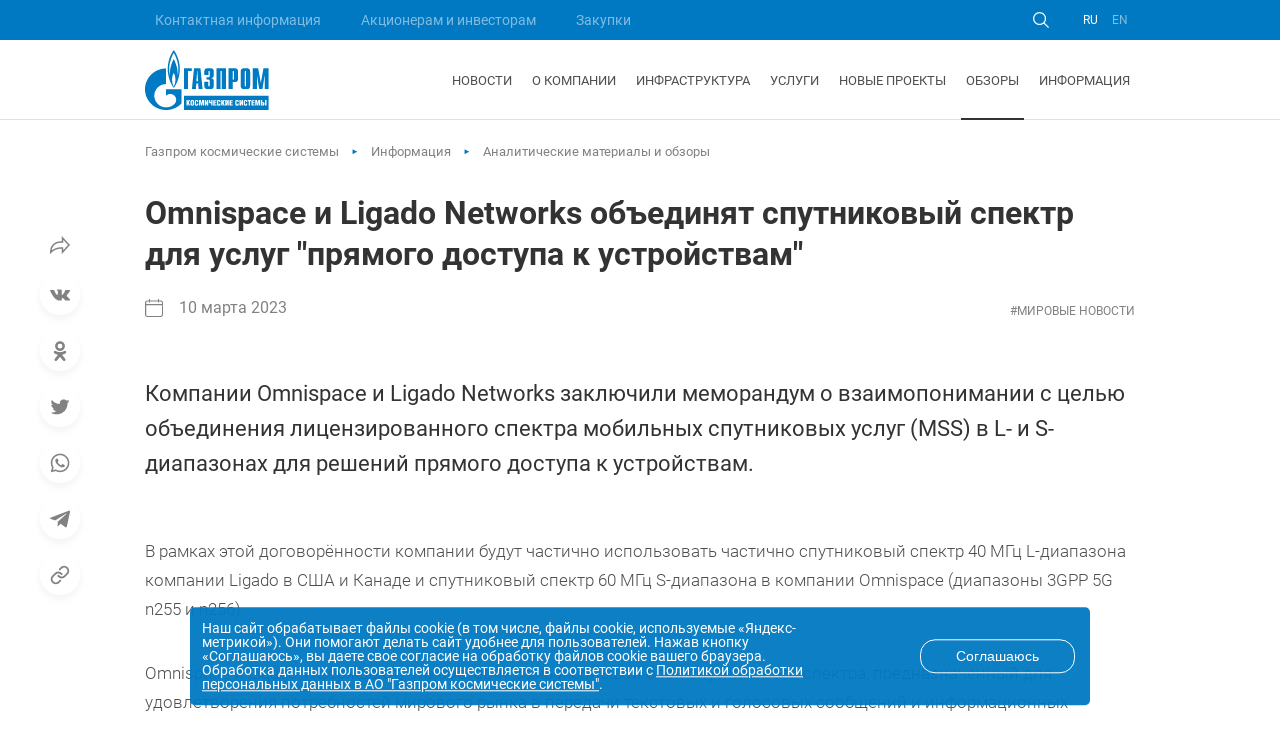

--- FILE ---
content_type: text/html; charset=UTF-8
request_url: https://www.gazprom-spacesystems.ru/ru/informations/analytics/17207/
body_size: 12722
content:
<!DOCTYPE html
    PUBLIC "-//W3C//DTD XHTML 1.0 Transitional//EN" "http://www.w3.org/TR/xhtml1/DTD/xhtml1-transitional.dtd">
<html xmlns="http://www.w3.org/1999/xhtml" lang="ru">

<head>


    <!-- Google tag (gtag.js) -->
            <meta http-equiv="Content-type" content="text/html; charset=utf-8" />
    <meta http-equiv="X-UA-Compatible" content="ie=edge" />
    <meta name="viewport"
        content="width=device-width, user-scalable=no, initial-scale=1.0, maximum-scale=1.0, minimum-scale=1.0" />

    <link as="font" crossorigin="anonymous" href="/local/templates/365mg_spacesystem/assets/fonts/Roboto-Bold.woff"
        rel="preload">
    <link as="font" crossorigin="anonymous" href="/local/templates/365mg_spacesystem/assets/fonts/Roboto-Light.woff"
        rel="preload">
    <link as="font" crossorigin="anonymous" href="/local/templates/365mg_spacesystem/assets/fonts/Roboto-Medium.woff"
        rel="preload">
    <link as="font" crossorigin="anonymous" href="/local/templates/365mg_spacesystem/assets/fonts/Roboto-Regular.woff"
        rel="preload">



    <!--подключение css файлов и js скриптов-->

    <title>Газпром космические системы / Новости / Omnispace и Ligado Networks объединят спутниковый спектр для услуг &quot;прямого доступа к устройствам&quot;</title>

        
    <link rel="icon" href="/upload/favicon.ico" type="image/x-icon">
    <link rel="stylesheet" href="/local/templates/365mg_spacesystem/assets/css/bundle.css">



    <script data-skip-moving="true">(function(w, d, n) {var cl = "bx-core";var ht = d.documentElement;var htc = ht ? ht.className : undefined;if (htc === undefined || htc.indexOf(cl) !== -1){return;}var ua = n.userAgent;if (/(iPad;)|(iPhone;)/i.test(ua)){cl += " bx-ios";}else if (/Windows/i.test(ua)){cl += ' bx-win';}else if (/Macintosh/i.test(ua)){cl += " bx-mac";}else if (/Linux/i.test(ua) && !/Android/i.test(ua)){cl += " bx-linux";}else if (/Android/i.test(ua)){cl += " bx-android";}cl += (/(ipad|iphone|android|mobile|touch)/i.test(ua) ? " bx-touch" : " bx-no-touch");cl += w.devicePixelRatio && w.devicePixelRatio >= 2? " bx-retina": " bx-no-retina";if (/AppleWebKit/.test(ua)){cl += " bx-chrome";}else if (/Opera/.test(ua)){cl += " bx-opera";}else if (/Firefox/.test(ua)){cl += " bx-firefox";}ht.className = htc ? htc + " " + cl : cl;})(window, document, navigator);</script>


<link href="/bitrix/cache/css/gr/365mg_spacesystem/page_afb73956f7bc2c03d608f3e1735185fc/page_afb73956f7bc2c03d608f3e1735185fc_v1.css?17688205385979" type="text/css"  rel="stylesheet" >
<link href="/bitrix/cache/css/gr/365mg_spacesystem/template_ae293668779bb8567a7acd4a4859963d/template_ae293668779bb8567a7acd4a4859963d_v1.css?17688204306409" type="text/css"  data-template-style="true" rel="stylesheet" >
    <meta http-equiv="Content-Type" content="text/html; charset=UTF-8" />
<script data-skip-moving="true">(function(w, d, n) {var cl = "bx-core";var ht = d.documentElement;var htc = ht ? ht.className : undefined;if (htc === undefined || htc.indexOf(cl) !== -1){return;}var ua = n.userAgent;if (/(iPad;)|(iPhone;)/i.test(ua)){cl += " bx-ios";}else if (/Windows/i.test(ua)){cl += ' bx-win';}else if (/Macintosh/i.test(ua)){cl += " bx-mac";}else if (/Linux/i.test(ua) && !/Android/i.test(ua)){cl += " bx-linux";}else if (/Android/i.test(ua)){cl += " bx-android";}cl += (/(ipad|iphone|android|mobile|touch)/i.test(ua) ? " bx-touch" : " bx-no-touch");cl += w.devicePixelRatio && w.devicePixelRatio >= 2? " bx-retina": " bx-no-retina";if (/AppleWebKit/.test(ua)){cl += " bx-chrome";}else if (/Opera/.test(ua)){cl += " bx-opera";}else if (/Firefox/.test(ua)){cl += " bx-firefox";}ht.className = htc ? htc + " " + cl : cl;})(window, document, navigator);</script>


<link href="/bitrix/cache/css/gr/365mg_spacesystem/page_afb73956f7bc2c03d608f3e1735185fc/page_afb73956f7bc2c03d608f3e1735185fc_v1.css?17688205385979" type="text/css"  rel="stylesheet" >
<link href="/bitrix/cache/css/gr/365mg_spacesystem/template_ae293668779bb8567a7acd4a4859963d/template_ae293668779bb8567a7acd4a4859963d_v1.css?17688204306409" type="text/css"  data-template-style="true" rel="stylesheet" >







 <style> .nca-cookiesacceptpro-line-bg { /* display: block; */ display: none; position: fixed; width: 100%; height: 100%; top: 0; left: 0; background: #000000; opacity: 0.3; z-index: 99998; } .nca-cookiesacceptpro-line-wrp { box-sizing: border-box !important; margin: 0 !important; border: none !important; width: 100% !important; display: block; clear: both !important; z-index: 99999; position: fixed; bottom: 0px !important; } .nca-cookiesacceptpro-line { box-sizing: border-box !important; margin: 0 !important; border: none !important; /*width: 100%;*/ min-height: 10px !important; /*max-height: 250px !important;*/ display: block; clear: both !important; padding: 12px !important; /* position: absolute; */ position: relative; opacity: 0.95; /*margin-left: auto !important; margin-right: auto !important;*/ border-radius: 5px; transform: translateY(-15%) translateX(0px) ; max-width: 900px; width: 100%; font-size: 14px; color: #ffffff; background: #0079c2; background-color: #0079c2; margin-left: auto !important; margin-right: auto !important; } .nca-cookiesacceptpro-line > div { display: flex; align-items: center; } .nca-cookiesacceptpro-line > div > div { padding-left: 5%; padding-right: 5%; padding-top: 2px; padding-bottom: 2px; } .nca-cookiesacceptpro-line > div > div:first-child { padding-left: 0; } .nca-cookiesacceptpro-line > div > div:last-child { padding-right: 0; } .nca-cookiesacceptpro-line a { color: inherit !important; text-decoration:underline !important; } .nca-cookiesacceptpro-line-btns { display: flex; align-items: center; justify-content: space-evenly; } .nca-cookiesacceptpro-line #nca-cookiesacceptpro-line-accept-btn , .nca-cookiesacceptpro-line #nca-cookiesacceptpro-line-cancel-btn { cursor: pointer; color: inherit; background: inherit; background-color: inherit; padding-left: inherit; padding-right: inherit; margin: inherit; margin: 5px 3px; border: inherit; border-radius: inherit; font-size: 14px; color: #ffffff; background: #0079c2; background-color: #0079c2; border-radius: 15px; padding-left: 35px; padding-right: 35px; padding-top: 8px; padding-bottom: 8px; border: 1px solid #ffffff; outline: none; transition: all ease .2s; } .nca-cookiesacceptpro-line #nca-cookiesacceptpro-line-accept-btn , .nca-cookiesacceptpro-line #nca-cookiesacceptpro-line-mob-accept-btn { margin-left: 0px !important; } .nca-cookiesacceptpro-line #nca-cookiesacceptpro-line-cancel-btn , .nca-cookiesacceptpro-line #nca-cookiesacceptpro-line-mob-cancel-btn { margin-right: 0px !important; } .nca-cookiesacceptpro-line #nca-cookiesacceptpro-line-cancel-btn { color: #ffffff; background: #00162d; background-color: #00162d; border-color: #00162d; } .nca-cookiesacceptpro-line #nca-cookiesacceptpro-line-accept-btn:hover , .nca-cookiesacceptpro-line #nca-cookiesacceptpro-line-cancel-btn:hover { } .nca-cookiesacceptpro-line #nca-cookiesacceptpro-line-cancel-btn:hover { } @media screen and (max-width:719px) { .nca-cookiesacceptpro-line { ; } .nca-cookiesacceptpro-line > div { flex-wrap: wrap; } .nca-cookiesacceptpro-line > div > div { padding-left: 0% !important; padding-right: 0% !important; } .nca-cookiesacceptpro-line-btns { margin-top: 7px; } .nca-cookiesacceptpro-line #nca-cookiesacceptpro-line-accept-btn , .nca-cookiesacceptpro-line #nca-cookiesacceptpro-line-cancel-btn { } } </style> 





        <link rel="stylesheet" href="/local/templates/365mg_spacesystem/assets/libs/swiper-bundle.min.css">

    <link rel="stylesheet" href="/local/templates/365mg_spacesystem/assets/css/slider-gwd.css">
    </head>


<body>
    <div id="panel"></div>

    <div class="content 2312">
        <!-- header -->
        <header class="header">
            <!-- top -->
            <div class="header-top">
                <div class="container">
                    <!-- wrap -->
                    <div class="header-top__wrap j_search-container">
                        
    <nav class="header-top-nav">
  

			<a href="/ru/about/contacts_information/contacts/index.php" class="header-top-nav__link ">Контактная информация</a>
		
			<a href="/ru/about/investor_relations/" class="header-top-nav__link ">Акционерам и инвесторам</a>
		
			<a href="/ru/bids/rate_docs/" class="header-top-nav__link ">Закупки</a>
		

    </nav>


                        <div class="header-top-controls">
                            <button title="Открыть поиск"
                                class="button button-icon header-top-search-btn j_searchOpen" type="button">
                                <svg>
                                    <use xlink:href="/local/templates/365mg_spacesystem/assets/svg/sprite.svg#search"></use>
                                </svg>
                            </button>

                            <div class="header-top-langs">
                                
<a href="/ru/" class="header-top-lang selected"> RU </a>
<a href="/en/" class="header-top-lang "> EN </a>                            </div>
                        </div>

                        
<form class="header-top-search" action="/ru/search/index.php">
    <div class="header-top-search__wrap">
        <label class="label">
            <svg class="input__icon">
                <use xlink:href="/local/templates/365mg_spacesystem/assets/svg/sprite.svg#search"></use>
            </svg>
            <input
                    type="text"
                    name="q"
                    value=""
                    class="input j_search-input"
                    placeholder="Что ищете?"
            />
        </label>

        <div class="header-top-search__btns">
            <button title="Найти" class="button" type="submit">
                Найти            </button>
            <button
                    title="Закрыть поиск"
                    class="button button-icon j_searchClose"
                    type="button"
            >
                <svg>
                    <use xlink:href="/local/templates/365mg_spacesystem/assets/svg/sprite.svg#close"></use>
                </svg>
            </button>
        </div>
    </div>
</form>



                    </div>
                    <!-- ./ End of wrap -->
                </div>
            </div>
            <!-- ./ End of top -->

            <!-- bottom -->
            <div class="header-bottom">
                <div class="container">
                    <!-- wrap -->
                    <div class="header-bottom__wrap">
                        <a href="/ru/" class="logo" title="ГАЗПРОМ Космические системы">

                            <img src="/local/templates/365mg_spacesystem/assets/images/logo.svg"
                                alt="ГАЗПРОМ Космические системы" class="logo__img" />

                        </a>

                        
    <nav class="header-bottom-nav">


			<a href="/ru/news/" class="header-bottom-nav__link ">Новости</a>
		
			<a href="/ru/about/" class="header-bottom-nav__link ">О компании</a>
		
			<a href="/ru/infrastructure/" class="header-bottom-nav__link ">Инфраструктура</a>
		
			<a href="/ru/services_and_solutions/" class="header-bottom-nav__link ">Услуги</a>
		
			<a href="/ru/new_projects/" class="header-bottom-nav__link ">Новые проекты</a>
		
			<a href="/ru/informations/analytics/" class="header-bottom-nav__link selected">Обзоры</a>
		
			<a href="/ru/informations/yamal_ballistics/" class="header-bottom-nav__link ">Информация</a>
		

    </nav>



                        <button class="hamburger j_toggleMenu" type="button">
                            <i></i>
                            <i></i>
                            <i></i>
                        </button>
                    </div>
                    <!-- ./ End of wrap -->
                </div>
            </div>
            <!-- ./ End of bottom -->
        </header>
        <!-- ./ End of header -->
        <!-- menu -->
        <section class="menu-section">
            <div class="container">
                <div class="menu__wrapper" data-scroll-lock-scrollable>
                    <div class="menu-header">
                        <div class="menu-header__wrap">
                            <h2> Меню </h2>

                            <button class="button button-icon j_closeMenu" type="button">
                                <svg>
                                    <use xlink:href="/local/templates/365mg_spacesystem/assets/svg/sprite.svg#close"></use>
                                </svg>
                            </button>
                        </div>

                        <form class="menu-header__search" action="/ru/search/">
                            <label class="label">
                                <svg class="input__icon">
                                    <use xlink:href="/local/templates/365mg_spacesystem/assets/svg/sprite.svg#search"></use>
                                </svg>
                                <input class="input" name="q" type="text"
                                    placeholder="Что ищете?" />
                            </label>
                        </form>
                    </div>

                    <div class="menu">
                        <div class="menu__wrap">
                            <div class="menu__inner">
                                
    <!-- nav -->
    <nav class="nav">
   
			<a href="/ru/news/" class="nav-link ">Новости</a>
		
			<a href="/ru/about/" class="nav-link ">О компании</a>
		
			<a href="/ru/infrastructure/" class="nav-link ">Инфраструктура</a>
		
			<a href="/ru/services_and_solutions/" class="nav-link ">Услуги</a>
		
			<a href="/ru/new_projects/" class="nav-link ">Новые проекты</a>
		
			<a href="/ru/informations/analytics/" class="nav-link selected">Обзоры</a>
		
			<a href="/ru/informations/yamal_ballistics/" class="nav-link ">Информация</a>
		

    </nav>


                            </div>
                        </div>
                    </div>

                    <div class="menu__footer">
                        <div class="header-top-langs">
                            
<a href="/ru/" class="header-top-lang selected"> RU </a>
<a href="/en/" class="header-top-lang "> EN </a>

                        </div>
                    </div>
                </div>
            </div>
            <!-- ./ End of container -->
        </section>
        <!-- ./ End of menu -->

        <div class="preloader">
            <div class="preloader__wrap"> </div>
        </div>

        
            <!-- breadcrumbs -->
        <section class="breadcrumbs-section" itemprop="http://schema.org/breadcrumb" itemscope itemtype="http://schema.org/BreadcrumbList">
            <div class="container">
                <!-- wrap -->
                <div class="breadcrumbs-wrap">
                    <ul class="breadcrumbs-list">
                     
                        
                    
        
			<li class="breadcrumbs-list__item" id="bx_breadcrumb_0" itemprop="itemListElement" itemscope itemtype="http://schema.org/ListItem">
				
				<a href="/ru/" class="breadcrumbs-list__link" title="Газпром космические системы" itemprop="item">
					<span itemprop="name">Газпром космические системы</span>
				</a>
				<meta itemprop="position" content="1" />
			</li>
			<li class="breadcrumbs-list__item" id="bx_breadcrumb_1" itemprop="itemListElement" itemscope itemtype="http://schema.org/ListItem">
				<i class="fa fa-angle-right"></i>
				<a href="/ru/informations/" class="breadcrumbs-list__link" title="Информация" itemprop="item">
					<span itemprop="name">Информация</span>
				</a>
				<meta itemprop="position" content="2" />
			</li>
			<li class="breadcrumbs-list__item" id="bx_breadcrumb_2" itemprop="itemListElement" itemscope itemtype="http://schema.org/ListItem">
				<i class="fa fa-angle-right"></i>
				<a href="#" class="breadcrumbs-list__link" title="Аналитические материалы и обзоры" itemprop="item">
					<span itemprop="name">Аналитические материалы и обзоры</span>
				</a>
				<meta itemprop="position" content="3" />
			</li></ul>
                </div>
                <!-- ./ End of wrap -->
            </div>
            <!-- ./ End of container -->
        </section>
        <!-- ./ End of breadcrumbs -->

        <main class="test">

            


                                                                                    
                                                                                        

                                                                                                




                                                                                                                                                                                    
                                                                                

<!-- new-current -->
<section class="new-current-section detail-custom-news">
    <div class="container">
        <!-- wrap -->
        <div class="new-current-wrap">
            <div class="new-current">
                
                <div class="new-current-content">
                    <h1 class="new-current__title">

                                               Omnispace и Ligado Networks объединят спутниковый спектр для услуг "прямого доступа к устройствам"                                            </h1>


                                        <div class="new-current__info">
                        <time class="new__date">

                        
                          <svg>
                                <use xlink:href="/local/templates/365mg_spacesystem/assets/svg/sprite.svg#calendar"></use>
                            </svg>


                              10 марта 2023


                                                </time>

                                                    <div class="new__tags">

                                                              <a href="/ru/informations/analytics/?tags=мировые+новости" class="new__tag">
                                     #мировые новости                                 </a>

                                
                            </div>

                        

                    </div>


                    <!-- Доп фото -->
                                        <div class="new-current-baguettebox">
                        <a href=""
                           data-caption=""
                        >
                            <picture class="new-current__pic">

                                <source    type=""
                                           srcset="">
                                <img src="">
                            </picture>
                        </a>
                    </div>
                        <span class="new-current__subtitle news-s">
                    <p>
	 Компании Omnispace и Ligado Networks заключили меморандум о взаимопонимании с целью объединения лицензированного спектра мобильных спутниковых услуг (MSS) в L- и S-диапазонах для решений прямого доступа к устройствам.
</p>                  </span>
        









                    <div class="new-current-desc">

                        <div class="new-desc-old__text">


                            <p>
	 В рамках этой договорённости компании будут частично использовать частично спутниковый спектр 40&nbsp;МГц L-диапазона компании Ligado в США и Канаде и спутниковый спектр 60 МГц S-диапазона в компании Omnispace (диапазоны 3GPP 5G n255 и n256).
</p>
<p>
	 Omnispace и Ligado утверждают, что составят самый большой блок спутникового спектра, предназначенный для удовлетворения потребностей мирового рынка в передачи текстовых и голосовых сообщений и информационных данных. Спутниковый спектр лицензирован, стандартизирован 3GPP для неназемных сетей и уже соответствует существующим международным нормам ITU и США. Компании планируют оптимизировать мультиорбитальные спутниковые сети для обеспечения связи на ключевых рынках, включая потребительские смартфоны, автомобильную промышленность и IoT.
</p>
<p>
	 Генеральный директор Omnispace Рам Вишванатан сказал, что эта комбинация спектров "является последней недостающей частью для раскрытия всех перспектив и потенциала прямого доступа к устройствам" и может принести пользу миллиардам абонентов мобильной связи во всем мире".
</p>
                        </div>

                        



                        

                    
                                                


                        
                        

                       <!--                         <small>
                                                        <picture class="new-current__pic">

                                    <source type="" srcset="" />
                                    <img src="" />
                                </picture>
                            
                        </small>
                        -->
                        
                        
                        
                        

                        


                                            </div>

                    
                    
                    
                                        <div class="resource">
                        По информации
<a href='https://www.satellitetoday.com/telecom/2023/02/23/omnispace-and-ligado-networks-to-combine-satellite-spectrum-for-direct-to-device-services/'>Via Satellite</a>                    </div>
                    

                    

                </div>
            </div>
        </div>
        <!-- ./ End of wrap -->
    </div>
    <!-- ./ End of container -->
</section>
<!-- ./ End of new-current -->








          		 <style>
.ya-share2__item{
	margin: 2px !important;
}
.ya-share2__item a[href^="http://"]:after, a[href^="https://"]:after, {
    content: none !important;
}
</style>

<div class="clear"></div>
	<div style="text-align:center !important;">
	<br>
	<div class="ya-share2" data-services="vkontakte,facebook,odnoklassniki,gplus,twitter,blogger,linkedin,lj,pocket,tumblr,viber,whatsapp,skype,telegram"></div>
	</div>
<div class="clear"></div>







<!-- MODAL WINDOW -->
 <div class="modal-window-home" id="modal-window-home-id" params="close" onload="text">
	<form method="POST" name="helpForm">
<!-- CONTENT MODAL -->
		<div class="content-modal-window">
<!-- HEADER -->
			<div class="header-modal-window">
				<span class="header-modal-window-text">На сайте обнаружена ошибка</span>
				<div class="close-icon-button-block over-mask">
					<div class='over-mask but-close-over-mask' params="close"></div>
					<svg width="18" height="18" viewBox="0 0 512 512">
						<line x1="5" y1="5" x2="510" y2="510" stroke="#000000" stroke-width="20"/>
						<line x1="5" y1="510" x2="510" y2="5" stroke="#000000" stroke-width="20"/>
					</svg>
				</div>
			</div>
<!-- CONTENT BLOCK -->
			<div class="content-modal-window-message-submit">
				<p>Текст с ошибкой</p>
				<div id="mess" class="text-error"></div>
				<div id='elem-form'></div>
			</div>
<!-- FOOTER -->
			<div class="footer-modal-window">
				<input type="submit" value="Отправить"  id='send'
					class="but-sm but-sm-submit btn-button-modal-window m-20">
			</div>
		</div>
	</form>
</div>


 









<footer class="footer">
    <!-- top -->
    <div class="footer-top">
        <div class="container">
            <!-- wrap -->
            <div class="footer-wrap">
                <div class="footer-col">
                    <a href="/ru/" class="logo" title="ГАЗПРОМ Космические системы">
                      

                        <img
                                src="/local/templates/365mg_spacesystem/assets/images/logo.svg"
                                alt="ГАЗПРОМ Космические системы"
                                class="logo__img"
                        />
                    </a>

                    <p class="footer__text">
                        АО «Газпром космические системы» является одним из двух российских
национальных спутниковых операторов и входит в группу из примерно
пятидесяти спутниковых операторов, существующих в мире                    </p>
                </div>

                <div class="footer-col">
                    
    <nav class="footer-nav">
   
			<a href="/ru/news/" class="footer-nav__link ">Новости</a>
		
			<a href="/ru/about/" class="footer-nav__link ">О компании</a>
		
			<a href="/ru/infrastructure/" class="footer-nav__link ">Инфраструктура</a>
		
			<a href="/ru/services_and_solutions/" class="footer-nav__link ">Продукция и услуги</a>
		
			<a href="/ru/new_projects/" class="footer-nav__link ">Новые проекты</a>
		
			<a href="/ru/informations/" class="footer-nav__link selected">Информация</a>
		
			<a href="/ru/bids/rate_declared/" class="footer-nav__link ">Закупки</a>
		
			<a href="/ru/about/contacts_information/contacts/" class="footer-nav__link ">Контактная информация</a>
		
			<a href="http://kosmos.gazprom.ru" class="footer-nav__link ">Унифицированный сайт <br>ДОО ПАО &laquo;Газпром&raquo;</a>
		

    </nav>


                </div>
            </div>
            <!-- ./ End of wrap -->
        </div>
    </div>
    <!-- ./ End of top -->

    <!-- bottom -->
    <div class="footer-bottom">
        <div class="container">
            <div class="footer-wrap">
                <div class="footer-col">
                    <div class="footer-socials">
                        <a target="_blank" title="telegram" href="https://t.me/gazpromspace" class="footer-social">
    <svg class="footer-social__icon">
        <use xlink:href="/local/templates/365mg_spacesystem/assets/svg/sprite.svg#telegram"></use>
    </svg>
</a>
<a target="_blank" title="twitter" href="https://twitter.com/kosmosgazprom" class="footer-social">
    <svg class="footer-social__icon">
        <use xlink:href="/local/templates/365mg_spacesystem/assets/svg/sprite.svg#twitter"></use>
    </svg>
</a>
<a target="_blank" title="vk" href="https://vk.com/public173730754" class="footer-social">
    <svg class="footer-social__icon">
        <use xlink:href="/local/templates/365mg_spacesystem/assets/svg/sprite.svg#vk"></use>
    </svg>
</a>
<a target="_blank" title="rutube" href="https://rutube.ru/channel/24958312/" class="footer-social">
    <svg class="footer-social__icon">
        <use xlink:href="/local/templates/365mg_spacesystem/assets/svg/sprite.svg#youtube"></use>
    </svg>
</a>

                    </div>

                    <p class="copyright">

                        © Copyright 2024 АО «Газпром космические системы»

                    </p>
                </div>

                <div class="footer-col">
                    <p class="footer__subtext">

                        Вся предоставленная информация, за исключением обязательной к
раскрытию в соответствии с законодательством РФ, носит исключительно
справочный характер и может являться неактуальной
                        
                    </p>
                </div>
            </div>
        </div>
    </div>
    <!-- ./ End of bottom -->
</footer>


<!-- ./ End of footer -->
</div>

                <div class="new-current-share j_share">
                    <div class="new-current-share__wrap">
                        <div
                                role="button"
                                class="new-current-share-button j_share-button"
                        >
                            <svg class="svg">
                                <use xlink:href="/local/templates/365mg_spacesystem/assets/svg/sprite.svg#share"></use>
                            </svg>

                            <span> Поделиться </span>
                        </div>
                        
                        <div class="new-current-share__list">
                            <a target="_blank" href="https://vk.com/share.php?url=https://www.gazprom-spacesystems.ru:443/ru/informations/analytics/17207/&title=Omnispace и Ligado Networks объединят спутниковый спектр для услуг &quot;прямого доступа к устройствам&quot;&utm_source=share2" class="new-current-share__link">
                                <svg class="svg">
                                    <use xlink:href="/local/templates/365mg_spacesystem/assets/svg/sprite.svg#vk"></use>
                                </svg>
                            </a>
                            <a target="_blank" href="https://connect.ok.ru/offer?url=https://www.gazprom-spacesystems.ru:443/ru/informations/analytics/17207/&title=Omnispace и Ligado Networks объединят спутниковый спектр для услуг &quot;прямого доступа к устройствам&quot;&utm_source=share2" class="new-current-share__link">
                                <svg class="svg">
                                    <use xlink:href="/local/templates/365mg_spacesystem/assets/svg/sprite.svg#ok"></use>
                                </svg>
                            </a>

                            <a target="_blank" href="https://twitter.com/intent/tweet?text=Omnispace и Ligado Networks объединят спутниковый спектр для услуг &quot;прямого доступа к устройствам&quot;&url=https://www.gazprom-spacesystems.ru:443/ru/informations/analytics/17207/&utm_source=share2" class="new-current-share__link">
                                <svg class="svg">
                                    <use xlink:href="/local/templates/365mg_spacesystem/assets/svg/sprite.svg#tw"></use>
                                </svg>
                            </a>

                            <a target="_blank" href="https://api.whatsapp.com/send?text=Omnispace и Ligado Networks объединят спутниковый спектр для услуг &quot;прямого доступа к устройствам&quot; (https://www.gazprom-spacesystems.ru:443/ru/informations/analytics/17207/)" class="new-current-share__link">

                                <svg class="svg">
                                    <use xlink:href="/local/templates/365mg_spacesystem/assets/svg/sprite.svg#whatsapp"></use>
                                </svg>
                            </a>

                            <a target="_blank" href="https://telegram.me/share/url?url=https://www.gazprom-spacesystems.ru:443/ru/informations/analytics/17207/&text=Omnispace и Ligado Networks объединят спутниковый спектр для услуг &quot;прямого доступа к устройствам&quot;" class="new-current-share__link">


                                <svg class="svg">
                                    <use xlink:href="/local/templates/365mg_spacesystem/assets/svg/sprite.svg#telegram"></use>
                                </svg>


                            </a>

                            <a  id="copy" href="javascript:void(0);" data-href="https://www.gazprom-spacesystems.ru:443/ru/informations/analytics/17207/" class="new-current-share__link">
                                <svg class="svg">
                                    <use xlink:href="/local/templates/365mg_spacesystem/assets/svg/sprite.svg#link"></use>
                                </svg>
                            </a>

                        </div>
                    </div>
                </div>
                
<!-- picture modal -->
<div
        data-modal-picture
        class="modal-wrapper j_modal modal-wrapper--picture"
        id="modal-picture"
>
    <div class="modal modal--full">
        <div class="modal__wrap">
            <div class="modal__header">
                <button class="button button-icon j_closeModal">
                    <svg class="button__icon">
                        <use xlink:href="/local/templates/365mg_spacesystem/assets/svg/sprite.svg#close"></use>
                    </svg>
                </button>
            </div>

            <div class="modal__body">
                <img width="1020" height="600" src="" alt="" class="modal__img" />
            </div>

            <div class="modal__footer"> </div>
        </div>
    </div>
</div>
<!--./ End of picture modal -->


<!-- Yandex.Metrika counter -->
<noscript><div><img src="https://mc.yandex.ru/watch/35443040" style="position:absolute; left:-9999px;" alt="" /></div></noscript>
<!-- /Yandex.Metrika counter -->

<!-- Global site tag (gtag.js) - Google Analytics -->
<script async src="https://www.googletagmanager.com/gtag/js?id=G-PL0KS4W6VG"></script>
<script>
        window.dataLayer = window.dataLayer || [];
        function gtag() { dataLayer.push(arguments); }
        gtag('js', new Date());
        gtag('config', 'G-PL0KS4W6VG');
    </script>



<script>if(!window.BX)window.BX={};if(!window.BX.message)window.BX.message=function(mess){if(typeof mess==='object'){for(let i in mess) {BX.message[i]=mess[i];} return true;}};</script>
<script>(window.BX||top.BX).message({"JS_CORE_LOADING":"Загрузка...","JS_CORE_NO_DATA":"- Нет данных -","JS_CORE_WINDOW_CLOSE":"Закрыть","JS_CORE_WINDOW_EXPAND":"Развернуть","JS_CORE_WINDOW_NARROW":"Свернуть в окно","JS_CORE_WINDOW_SAVE":"Сохранить","JS_CORE_WINDOW_CANCEL":"Отменить","JS_CORE_WINDOW_CONTINUE":"Продолжить","JS_CORE_H":"ч","JS_CORE_M":"м","JS_CORE_S":"с","JSADM_AI_HIDE_EXTRA":"Скрыть лишние","JSADM_AI_ALL_NOTIF":"Показать все","JSADM_AUTH_REQ":"Требуется авторизация!","JS_CORE_WINDOW_AUTH":"Войти","JS_CORE_IMAGE_FULL":"Полный размер"});</script><script src="/bitrix/js/main/core/core.min.js?1755508585229643"></script><script>BX.Runtime.registerExtension({"name":"main.core","namespace":"BX","loaded":true});</script>
<script>BX.setJSList(["\/bitrix\/js\/main\/core\/core_ajax.js","\/bitrix\/js\/main\/core\/core_promise.js","\/bitrix\/js\/main\/polyfill\/promise\/js\/promise.js","\/bitrix\/js\/main\/loadext\/loadext.js","\/bitrix\/js\/main\/loadext\/extension.js","\/bitrix\/js\/main\/polyfill\/promise\/js\/promise.js","\/bitrix\/js\/main\/polyfill\/find\/js\/find.js","\/bitrix\/js\/main\/polyfill\/includes\/js\/includes.js","\/bitrix\/js\/main\/polyfill\/matches\/js\/matches.js","\/bitrix\/js\/ui\/polyfill\/closest\/js\/closest.js","\/bitrix\/js\/main\/polyfill\/fill\/main.polyfill.fill.js","\/bitrix\/js\/main\/polyfill\/find\/js\/find.js","\/bitrix\/js\/main\/polyfill\/matches\/js\/matches.js","\/bitrix\/js\/main\/polyfill\/core\/dist\/polyfill.bundle.js","\/bitrix\/js\/main\/core\/core.js","\/bitrix\/js\/main\/polyfill\/intersectionobserver\/js\/intersectionobserver.js","\/bitrix\/js\/main\/lazyload\/dist\/lazyload.bundle.js","\/bitrix\/js\/main\/polyfill\/core\/dist\/polyfill.bundle.js","\/bitrix\/js\/main\/parambag\/dist\/parambag.bundle.js"]);
</script>
<script>BX.Runtime.registerExtension({"name":"ui.dexie","namespace":"BX.DexieExport","loaded":true});</script>
<script>BX.Runtime.registerExtension({"name":"ls","namespace":"window","loaded":true});</script>
<script>BX.Runtime.registerExtension({"name":"fx","namespace":"window","loaded":true});</script>
<script>BX.Runtime.registerExtension({"name":"fc","namespace":"window","loaded":true});</script>
<script>(window.BX||top.BX).message({"LANGUAGE_ID":"ru","FORMAT_DATE":"DD.MM.YYYY","FORMAT_DATETIME":"DD.MM.YYYY HH:MI:SS","COOKIE_PREFIX":"GSS_BITRIX","SERVER_TZ_OFFSET":"10800","UTF_MODE":"Y","SITE_ID":"gr","SITE_DIR":"\/ru\/","USER_ID":"","SERVER_TIME":1769412379,"USER_TZ_OFFSET":0,"USER_TZ_AUTO":"Y","bitrix_sessid":"0911425e4ee4ee4ad94092b62e5aa0eb"});</script><script  src="/bitrix/cache/js/gr/365mg_spacesystem/kernel_main/kernel_main_v1.js?1761309043158483"></script>
<script src="/bitrix/js/ui/dexie/dist/dexie.bundle.min.js?1750656400102530"></script>
<script src="/bitrix/js/main/core/core_ls.min.js?17352800532683"></script>
<script src="/bitrix/js/main/core/core_frame_cache.min.js?175065641410481"></script>
<script>BX.setJSList(["\/bitrix\/js\/main\/core\/core_fx.js","\/bitrix\/js\/main\/session.js","\/bitrix\/js\/main\/pageobject\/dist\/pageobject.bundle.js","\/bitrix\/js\/main\/core\/core_window.js","\/bitrix\/js\/main\/date\/main.date.js","\/bitrix\/js\/main\/core\/core_date.js","\/bitrix\/js\/main\/utils.js"]);</script>
<script>BX.setCSSList(["\/bitrix\/components\/simai\/feedback.error\/templates\/.default\/style.css","\/bitrix\/components\/niges\/cookiesacceptpro\/templates\/.default\/style.css","\/local\/templates\/365mg_spacesystem\/template_styles.css"]);</script>
<script type="text/javascript">
	if (window == window.top) {
		document.addEventListener("DOMContentLoaded", function() {
			var div = document.createElement("div");
			div.classList.add("nca-cookiesacceptpro-line-wrp");
			div.innerHTML = ' <div id="nca-cookiesacceptpro-line" style="display:none" class="nca-cookiesacceptpro-line style-1 "> <div id="nca-nca-position-left"id="nca-bar" class="nca-bar nca-style- nca-animation-none nca-position-left"> <div class="nca-cookiesacceptpro-line-text">Наш сайт обрабатывает файлы cookie (в том числе, файлы cookie, используемые «Яндекс-метрикой»). Они помогают делать сайт удобнее для пользователей. Нажав кнопку «Соглашаюсь», вы даете свое согласие на обработку файлов cookie вашего браузера. Обработка данных пользователей осуществляется в соответствии с <a href="https://www.gazprom-spacesystems.ru/ru/about/legal/policy_personal_data/"> Политикой обработки персональных данных в АО "Газпром космические системы"</a>.</div> <div class="nca-cookiesacceptpro-line-btns"> <button type="button" id="nca-cookiesacceptpro-line-accept-btn" onclick="ncaCookieAcceptProBtn()" >Соглашаюсь</button> </div> </div> </div> ';
			document.body.appendChild(div);
			
		});
	}

	function ncaCookieAcceptProBtn(){ 
		var alertWindow = document.getElementById("nca-cookiesacceptpro-line");	alertWindow.remove();
		var alertWindowBg = document.getElementById("nca-cookiesacceptpro-line-bg");	if(alertWindowBg) alertWindowBg.remove();

		var cookie_string = "NCA_COOKIE_ACCEPT_PRO_gr_4" + "=" + escape("Y"); 
		var expires = new Date((new Date).getTime() + (1000 * 60 * 60 * 24 * 1730)); 
		cookie_string += "; expires=" + expires.toUTCString(); 
		cookie_string += "; path=" + escape ("/"); 
		document.cookie = cookie_string; 			
	}

	function ncaCookieCancelProBtn(){ 
		var alertWindow = document.getElementById("nca-cookiesacceptpro-line");	alertWindow.remove();
		var alertWindowBg = document.getElementById("nca-cookiesacceptpro-line-bg");	if(alertWindowBg) alertWindowBg.remove();

		var cookie_string = "NCA_COOKIE_ACCEPT_PRO_gr_4" + "=" + escape("Y"); 
		var expires = new Date((new Date).getTime() + (1000 * 60 * 60 * 24 * 1730)); 
		cookie_string += "; expires=" + expires.toUTCString(); 
		cookie_string += "; path=" + escape ("/"); 
		document.cookie = cookie_string; 

		var cookie_string_cancel = "NCA_COOKIE_ACCEPT_PRO_USER_CANCELED_gr_4" + "=" + escape("Y"); 
		var expires = new Date((new Date).getTime() + (1000 * 60 * 60 * 24 * 1730)); 
		cookie_string_cancel += "; expires=" + expires.toUTCString(); 
		cookie_string_cancel += "; path=" + escape ("/"); 
		document.cookie = cookie_string_cancel; 			
	}

	function ncaCookieAcceptProCheck(){
		var closeCookieValue = "N"; 
		var value = "; " + document.cookie;
		var parts = value.split("; " + "NCA_COOKIE_ACCEPT_PRO_gr_4" + "=");
		if (parts.length == 2) { 
			closeCookieValue = parts.pop().split(";").shift(); 
		}
		if(closeCookieValue != "Y") { 
			/*document.head.insertAdjacentHTML("beforeend", "<style>#nca-cookiesacceptpro-line {display:flex}</style>")*/
			var alertWindowWin = document.getElementById("nca-cookiesacceptpro-line");	
			alertWindowWin.setAttribute("style","");
			var alertWindowBg = document.getElementById("nca-cookiesacceptpro-line-bg");	
			if(alertWindowBg) alertWindowBg.setAttribute("style","display:block");			
		} else { 
			document.head.insertAdjacentHTML("beforeend", "<style>#nca-cookiesacceptpro-line {display:none}</style>")
		}			
	}

	document.addEventListener("DOMContentLoaded", () => {
		ncaCookieAcceptProCheck();
	});	

	</script>
<script src="/local/templates/365mg_spacesystem/assets/libs/swiper-bundle.min.js"></script>
<script src="/local/templates/365mg_spacesystem/assets/js/slider-gwd.js"></script>
<script>
 
		function bodyEvent(func)
		{
			var codes = [].slice.call(arguments, 1);
			var pressed = {};
			
			document.onkeydown = function(e) {
			  e = e || window.event;

			  pressed[e.keyCode] = true;

			  for (var i = 0; i < codes.length; i++) { // ���������, ��� �� ������� ������
				if (!pressed[codes[i]]) {
				  return;
				}
			  }

			  pressed = {};

			  func();

			};

			document.onkeyup = function(e)
			{
			  e = e || window.event;

			  delete pressed[e.keyCode];
			};
		}
		
		
		function closeModalWindow()
		{
			var modalWin = document.getElementById("modal-window-home-id");
			modalWin.style.display = "none";
			//modalWin.parentNode.removeChild(modalWin);
		}
		
		
		function modalWindow()
		{
			var modalW = document.getElementsByClassName("modal-window-home").length;
			if(modalW <= 1)
			{	
				var formElem = document.getElementById('elem-form');
				var elemStr = '<textarea class="form-sm-element message-text-submit" id="text-form" name="error_desc"' +
					'placeholder="Пожалуйста, опишите ошибку"></textarea>' +
							'<input type="hidden" name="error_message" value="' + copySelectionText() + '">' +
							'<input type="hidden" name="error_url" value="' + window.location + '">' +
							'<input type="hidden" name="error_referer" value="' + document.referrer + '">' +
							'<input type="hidden" name="error_useragent" value="' + navigator.userAgent + '">';
				formElem.innerHTML = elemStr;

				var modalFormMess = document.getElementById('mess');
				var hideFormText = document.getElementById('error_message');
				var submitButton = document.getElementById('send');
				var textForm = document.getElementById('text-form');
				console.log(String(textForm));

				var hideText = copySelectionText();
				if(hideText != '') {
					var str = '';
					if(String(hideText).length >= 120)
						str = '...';
					modalFormMess.innerHTML = String(hideText).substring(0,120) + str;
					submitButton.style.display = 'block';
					textForm.style.display = 'block';
					modalFormMess.style.color = 'rgba(0,0,0,.54)';
				}
				else {
					modalFormMess.innerHTML = 'Текст с ошибкой не выделен. Пожалуйста выделите текст с ошибкой и нажмите Ctrl+Enter';
					textForm.style.display = 'none';				
					submitButton.style.display = 'none';
					modalFormMess.style.color = 'rgba(255,0,0,.87)';				
				}
				var modWindow = document.getElementById("modal-window-home-id");
				modWindow.style.display = "flex";
			}
		}
		
		
		bodyEvent(modalWindow,"17","13");
		

		
		function modalWindowEsc(e)
		{
			if(e.keyCode == 27)
				closeModalWindow();
		}	
		
		addEventListener("keydown", modalWindowEsc);



		function handlerEvents(e) {
			var flagObjHandler = e.target.hasAttribute('params');
			if(flagObjHandler) {
				var objHandler = e.target.getAttribute('params');
				switch(objHandler) {
					case 'close':
						closeModalWindow();
						break;
				}
			}
		}




		window.onload = function() {
			document.body.addEventListener('click',handlerEvents);
		}

		function copySelectionText()
		{
			if(window.getSelection)
				strText = window.getSelection();
			else if(document.getSelection)
				strText = document.getSelection();
			else if(document.selection)
				strText = document.CDATA_SECTION_NODE.createRange().text;
			else return;

			return strText;
		}

		function text() {
			
		}
</script><script src="/local/templates/365mg_spacesystem/assets/js/bundle.js"></script>

<script src="/local/templates/365mg_spacesystem/assets/js/news.js"></script>

<script src="/local/templates/365mg_spacesystem/assets/js/new.js"></script>










<script src="/local/templates/365mg_spacesystem/main.js"></script>

<script type="text/javascript" >
   (function(m,e,t,r,i,k,a){m[i]=m[i]||function(){(m[i].a=m[i].a||[]).push(arguments)};
   m[i].l=1*new Date();k=e.createElement(t),a=e.getElementsByTagName(t)[0],k.async=1,k.src=r,a.parentNode.insertBefore(k,a)})
   (window, document, "script", "https://mc.yandex.ru/metrika/tag.js", "ym");

   ym(35443040, "init", {
        clickmap:true,
        trackLinks:true,
        accurateTrackBounce:true,
        webvisor:true
   });
</script>
<script async src="https://www.googletagmanager.com/gtag/js?id=UA-73807781-1"></script>
<script>
  window.dataLayer = window.dataLayer || [];
  function gtag(){dataLayer.push(arguments);}
  gtag('js', new Date());

  gtag('config', 'UA-73807781-1');
</script>


</body>
</html>


--- FILE ---
content_type: text/css
request_url: https://www.gazprom-spacesystems.ru/local/templates/365mg_spacesystem/assets/css/bundle.css
body_size: 37888
content:
@font-face{font-family:swiper-icons;src:url("data:application/font-woff;charset=utf-8;base64, [base64]//wADZ2x5ZgAAAywAAADMAAAD2MHtryVoZWFkAAABbAAAADAAAAA2E2+eoWhoZWEAAAGcAAAAHwAAACQC9gDzaG10eAAAAigAAAAZAAAArgJkABFsb2NhAAAC0AAAAFoAAABaFQAUGG1heHAAAAG8AAAAHwAAACAAcABAbmFtZQAAA/gAAAE5AAACXvFdBwlwb3N0AAAFNAAAAGIAAACE5s74hXjaY2BkYGAAYpf5Hu/j+W2+MnAzMYDAzaX6QjD6/4//Bxj5GA8AuRwMYGkAPywL13jaY2BkYGA88P8Agx4j+/8fQDYfA1AEBWgDAIB2BOoAeNpjYGRgYNBh4GdgYgABEMnIABJzYNADCQAACWgAsQB42mNgYfzCOIGBlYGB0YcxjYGBwR1Kf2WQZGhhYGBiYGVmgAFGBiQQkOaawtDAoMBQxXjg/wEGPcYDDA4wNUA2CCgwsAAAO4EL6gAAeNpj2M0gyAACqxgGNWBkZ2D4/wMA+xkDdgAAAHjaY2BgYGaAYBkGRgYQiAHyGMF8FgYHIM3DwMHABGQrMOgyWDLEM1T9/w8UBfEMgLzE////P/5//f/V/xv+r4eaAAeMbAxwIUYmIMHEgKYAYjUcsDAwsLKxc3BycfPw8jEQA/[base64]/uznmfPFBNODM2K7MTQ45YEAZqGP81AmGGcF3iPqOop0r1SPTaTbVkfUe4HXj97wYE+yNwWYxwWu4v1ugWHgo3S1XdZEVqWM7ET0cfnLGxWfkgR42o2PvWrDMBSFj/IHLaF0zKjRgdiVMwScNRAoWUoH78Y2icB/yIY09An6AH2Bdu/UB+yxopYshQiEvnvu0dURgDt8QeC8PDw7Fpji3fEA4z/PEJ6YOB5hKh4dj3EvXhxPqH/SKUY3rJ7srZ4FZnh1PMAtPhwP6fl2PMJMPDgeQ4rY8YT6Gzao0eAEA409DuggmTnFnOcSCiEiLMgxCiTI6Cq5DZUd3Qmp10vO0LaLTd2cjN4fOumlc7lUYbSQcZFkutRG7g6JKZKy0RmdLY680CDnEJ+UMkpFFe1RN7nxdVpXrC4aTtnaurOnYercZg2YVmLN/d/gczfEimrE/fs/bOuq29Zmn8tloORaXgZgGa78yO9/cnXm2BpaGvq25Dv9S4E9+5SIc9PqupJKhYFSSl47+Qcr1mYNAAAAeNptw0cKwkAAAMDZJA8Q7OUJvkLsPfZ6zFVERPy8qHh2YER+3i/BP83vIBLLySsoKimrqKqpa2hp6+jq6RsYGhmbmJqZSy0sraxtbO3sHRydnEMU4uR6yx7JJXveP7WrDycAAAAAAAH//wACeNpjYGRgYOABYhkgZgJCZgZNBkYGLQZtIJsFLMYAAAw3ALgAeNolizEKgDAQBCchRbC2sFER0YD6qVQiBCv/H9ezGI6Z5XBAw8CBK/m5iQQVauVbXLnOrMZv2oLdKFa8Pjuru2hJzGabmOSLzNMzvutpB3N42mNgZGBg4GKQYzBhYMxJLMlj4GBgAYow/P/PAJJhLM6sSoWKfWCAAwDAjgbRAAB42mNgYGBkAIIbCZo5IPrmUn0hGA0AO8EFTQAA") format("woff");font-weight:400;font-style:normal}:root{--swiper-theme-color:#007aff}.swiper-container{margin-left:auto;margin-right:auto;position:relative;overflow:hidden;list-style:none;padding:0;z-index:1}.swiper-container-vertical>.swiper-wrapper{-webkit-box-orient:vertical;-webkit-box-direction:normal;-ms-flex-direction:column;flex-direction:column}.swiper-wrapper{position:relative;width:100%;height:100%;z-index:1;display:-webkit-box;display:-ms-flexbox;display:flex;-webkit-transition-property:-webkit-transform;transition-property:-webkit-transform;transition-property:transform;transition-property:transform, -webkit-transform;-webkit-box-sizing:content-box;box-sizing:content-box}.swiper-container-android .swiper-slide,.swiper-wrapper{-webkit-transform:translateZ(0);transform:translateZ(0)}.swiper-container-multirow>.swiper-wrapper{-ms-flex-wrap:wrap;flex-wrap:wrap}.swiper-container-multirow-column>.swiper-wrapper{-ms-flex-wrap:wrap;flex-wrap:wrap;-webkit-box-orient:vertical;-webkit-box-direction:normal;-ms-flex-direction:column;flex-direction:column}.swiper-container-free-mode>.swiper-wrapper{-webkit-transition-timing-function:ease-out;transition-timing-function:ease-out;margin:0 auto}.swiper-container-pointer-events{-ms-touch-action:pan-y;touch-action:pan-y}.swiper-container-pointer-events.swiper-container-vertical{-ms-touch-action:pan-x;touch-action:pan-x}.swiper-slide{-ms-flex-negative:0;flex-shrink:0;width:100%;height:100%;position:relative;-webkit-transition-property:-webkit-transform;transition-property:-webkit-transform;transition-property:transform;transition-property:transform, -webkit-transform}.swiper-slide-invisible-blank{visibility:hidden}.swiper-container-autoheight,.swiper-container-autoheight .swiper-slide{height:auto}.swiper-container-autoheight .swiper-wrapper{-webkit-box-align:start;-ms-flex-align:start;align-items:flex-start;-webkit-transition-property:height,-webkit-transform;transition-property:height,-webkit-transform;transition-property:transform,height;transition-property:transform,height,-webkit-transform}.swiper-container-3d{-webkit-perspective:1200px;perspective:1200px}.swiper-container-3d .swiper-cube-shadow,.swiper-container-3d .swiper-slide,.swiper-container-3d .swiper-slide-shadow-bottom,.swiper-container-3d .swiper-slide-shadow-left,.swiper-container-3d .swiper-slide-shadow-right,.swiper-container-3d .swiper-slide-shadow-top,.swiper-container-3d .swiper-wrapper{-webkit-transform-style:preserve-3d;transform-style:preserve-3d}.swiper-container-3d .swiper-slide-shadow-bottom,.swiper-container-3d .swiper-slide-shadow-left,.swiper-container-3d .swiper-slide-shadow-right,.swiper-container-3d .swiper-slide-shadow-top{position:absolute;left:0;top:0;width:100%;height:100%;pointer-events:none;z-index:10}.swiper-container-3d .swiper-slide-shadow-left{background-image:-webkit-gradient(linear,right top, left top,from(rgba(0,0,0,.5)),to(transparent));background-image:linear-gradient(270deg,rgba(0,0,0,.5),transparent)}.swiper-container-3d .swiper-slide-shadow-right{background-image:-webkit-gradient(linear,left top, right top,from(rgba(0,0,0,.5)),to(transparent));background-image:linear-gradient(90deg,rgba(0,0,0,.5),transparent)}.swiper-container-3d .swiper-slide-shadow-top{background-image:-webkit-gradient(linear,left bottom, left top,from(rgba(0,0,0,.5)),to(transparent));background-image:linear-gradient(0deg,rgba(0,0,0,.5),transparent)}.swiper-container-3d .swiper-slide-shadow-bottom{background-image:-webkit-gradient(linear,left top, left bottom,from(rgba(0,0,0,.5)),to(transparent));background-image:linear-gradient(180deg,rgba(0,0,0,.5),transparent)}.swiper-container-css-mode>.swiper-wrapper{overflow:auto;scrollbar-width:none;-ms-overflow-style:none}.swiper-container-css-mode>.swiper-wrapper::-webkit-scrollbar{display:none}.swiper-container-css-mode>.swiper-wrapper>.swiper-slide{scroll-snap-align:start start}.swiper-container-horizontal.swiper-container-css-mode>.swiper-wrapper{-ms-scroll-snap-type:x mandatory;scroll-snap-type:x mandatory}.swiper-container-vertical.swiper-container-css-mode>.swiper-wrapper{-ms-scroll-snap-type:y mandatory;scroll-snap-type:y mandatory}
.swiper-pagination{position:absolute;text-align:center;-webkit-transition:opacity .3s;transition:opacity .3s;-webkit-transform:translateZ(0);transform:translateZ(0);z-index:10}.swiper-pagination.swiper-pagination-hidden{opacity:0}.swiper-container-horizontal>.swiper-pagination-bullets,.swiper-pagination-custom,.swiper-pagination-fraction{bottom:10px;left:0;width:100%}.swiper-pagination-bullets-dynamic{overflow:hidden;font-size:0}.swiper-pagination-bullets-dynamic .swiper-pagination-bullet{-webkit-transform:scale(.33);transform:scale(.33);position:relative}.swiper-pagination-bullets-dynamic .swiper-pagination-bullet-active,.swiper-pagination-bullets-dynamic .swiper-pagination-bullet-active-main{-webkit-transform:scale(1);transform:scale(1)}.swiper-pagination-bullets-dynamic .swiper-pagination-bullet-active-prev{-webkit-transform:scale(.66);transform:scale(.66)}.swiper-pagination-bullets-dynamic .swiper-pagination-bullet-active-prev-prev{-webkit-transform:scale(.33);transform:scale(.33)}.swiper-pagination-bullets-dynamic .swiper-pagination-bullet-active-next{-webkit-transform:scale(.66);transform:scale(.66)}.swiper-pagination-bullets-dynamic .swiper-pagination-bullet-active-next-next{-webkit-transform:scale(.33);transform:scale(.33)}.swiper-pagination-bullet{width:8px;height:8px;display:inline-block;border-radius:50%;background:#000;opacity:.2}button.swiper-pagination-bullet{border:none;margin:0;padding:0;-webkit-box-shadow:none;box-shadow:none;-webkit-appearance:none;-moz-appearance:none;appearance:none}.swiper-pagination-clickable .swiper-pagination-bullet{cursor:pointer}.swiper-pagination-bullet-active{opacity:1;background:var(--swiper-pagination-color,var(--swiper-theme-color))}.swiper-container-vertical>.swiper-pagination-bullets{right:10px;top:50%;-webkit-transform:translate3d(0,-50%,0);transform:translate3d(0,-50%,0)}.swiper-container-vertical>.swiper-pagination-bullets .swiper-pagination-bullet{margin:6px 0;display:block}.swiper-container-vertical>.swiper-pagination-bullets.swiper-pagination-bullets-dynamic{top:50%;-webkit-transform:translateY(-50%);transform:translateY(-50%);width:8px}.swiper-container-vertical>.swiper-pagination-bullets.swiper-pagination-bullets-dynamic .swiper-pagination-bullet{display:inline-block;-webkit-transition:top .2s,-webkit-transform .2s;transition:top .2s,-webkit-transform .2s;transition:transform .2s,top .2s;transition:transform .2s,top .2s,-webkit-transform .2s}.swiper-container-horizontal>.swiper-pagination-bullets .swiper-pagination-bullet{margin:0 4px}.swiper-container-horizontal>.swiper-pagination-bullets.swiper-pagination-bullets-dynamic{left:50%;-webkit-transform:translateX(-50%);transform:translateX(-50%);white-space:nowrap}.swiper-container-horizontal>.swiper-pagination-bullets.swiper-pagination-bullets-dynamic .swiper-pagination-bullet{-webkit-transition:left .2s,-webkit-transform .2s;transition:left .2s,-webkit-transform .2s;transition:transform .2s,left .2s;transition:transform .2s,left .2s,-webkit-transform .2s}.swiper-container-horizontal.swiper-container-rtl>.swiper-pagination-bullets-dynamic .swiper-pagination-bullet{-webkit-transition:right .2s,-webkit-transform .2s;transition:right .2s,-webkit-transform .2s;transition:transform .2s,right .2s;transition:transform .2s,right .2s,-webkit-transform .2s}.swiper-pagination-progressbar{background:rgba(0,0,0,.25);position:absolute}.swiper-pagination-progressbar .swiper-pagination-progressbar-fill{background:var(--swiper-pagination-color,var(--swiper-theme-color));position:absolute;left:0;top:0;width:100%;height:100%;-webkit-transform:scale(0);transform:scale(0);-webkit-transform-origin:left top;transform-origin:left top}.swiper-container-rtl .swiper-pagination-progressbar .swiper-pagination-progressbar-fill{-webkit-transform-origin:right top;transform-origin:right top}.swiper-container-horizontal>.swiper-pagination-progressbar,.swiper-container-vertical>.swiper-pagination-progressbar.swiper-pagination-progressbar-opposite{width:100%;height:4px;left:0;top:0}.swiper-container-horizontal>.swiper-pagination-progressbar.swiper-pagination-progressbar-opposite,.swiper-container-vertical>.swiper-pagination-progressbar{width:4px;height:100%;left:0;top:0}.swiper-pagination-white{--swiper-pagination-color:#fff}.swiper-pagination-black{--swiper-pagination-color:#000}.swiper-pagination-lock{display:none}
@-webkit-keyframes plyr-progress{to{background-position:25px 0;background-position:var(--plyr-progress-loading-size,25px) 0}}@keyframes plyr-progress{to{background-position:25px 0;background-position:var(--plyr-progress-loading-size,25px) 0}}@-webkit-keyframes plyr-popup{0%{opacity:.5;-webkit-transform:translateY(10px);transform:translateY(10px)}to{opacity:1;-webkit-transform:translateY(0);transform:translateY(0)}}@keyframes plyr-popup{0%{opacity:.5;-webkit-transform:translateY(10px);transform:translateY(10px)}to{opacity:1;-webkit-transform:translateY(0);transform:translateY(0)}}@-webkit-keyframes plyr-fade-in{0%{opacity:0}to{opacity:1}}@keyframes plyr-fade-in{0%{opacity:0}to{opacity:1}}.plyr{-moz-osx-font-smoothing:grayscale;-webkit-font-smoothing:antialiased;-webkit-box-align:center;-ms-flex-align:center;align-items:center;direction:ltr;display:-webkit-box;display:-ms-flexbox;display:flex;-webkit-box-orient:vertical;-webkit-box-direction:normal;-ms-flex-direction:column;flex-direction:column;font-family:inherit;font-family:var(--plyr-font-family,inherit);font-variant-numeric:tabular-nums;font-weight:400;font-weight:var(--plyr-font-weight-regular,400);line-height:1.7;line-height:var(--plyr-line-height,1.7);max-width:100%;min-width:200px;position:relative;text-shadow:none;-webkit-transition:-webkit-box-shadow .3s ease;transition:-webkit-box-shadow .3s ease;transition:box-shadow .3s ease;transition:box-shadow .3s ease, -webkit-box-shadow .3s ease;z-index:0}.plyr audio,.plyr iframe,.plyr video{display:block;height:100%;width:100%}.plyr button{font:inherit;line-height:inherit;width:auto}.plyr:focus{outline:0}.plyr--full-ui{-webkit-box-sizing:border-box;box-sizing:border-box}.plyr--full-ui *,.plyr--full-ui :after,.plyr--full-ui :before{-webkit-box-sizing:inherit;box-sizing:inherit}.plyr--full-ui a,.plyr--full-ui button,.plyr--full-ui input,.plyr--full-ui label{-ms-touch-action:manipulation;touch-action:manipulation}.plyr__badge{background:#4a5464;background:var(--plyr-badge-background,#4a5464);border-radius:2px;border-radius:var(--plyr-badge-border-radius,2px);color:#fff;color:var(--plyr-badge-text-color,#fff);font-size:9px;font-size:var(--plyr-font-size-badge,9px);line-height:1;padding:3px 4px}.plyr--full-ui ::-webkit-media-text-track-container{display:none}.plyr__captions{-webkit-animation:plyr-fade-in .3s ease;animation:plyr-fade-in .3s ease;bottom:0;display:none;font-size:13px;font-size:var(--plyr-font-size-small,13px);left:0;padding:10px;padding:var(--plyr-control-spacing,10px);position:absolute;text-align:center;-webkit-transition:-webkit-transform .4s ease-in-out;transition:-webkit-transform .4s ease-in-out;transition:transform .4s ease-in-out;transition:transform .4s ease-in-out, -webkit-transform .4s ease-in-out;width:100%}.plyr__captions span:empty{display:none}@media(min-width:480px){.plyr__captions{font-size:15px;font-size:var(--plyr-font-size-base,15px);padding:20px;padding:calc(var(--plyr-control-spacing, 10px)*2)}}@media(min-width:768px){.plyr__captions{font-size:18px;font-size:var(--plyr-font-size-large,18px)}}.plyr--captions-active .plyr__captions{display:block}.plyr:not(.plyr--hide-controls) .plyr__controls:not(:empty)~.plyr__captions{-webkit-transform:translateY(-40px);transform:translateY(-40px);-webkit-transform:translateY(calc(var(--plyr-control-spacing, 10px)*-4));transform:translateY(calc(var(--plyr-control-spacing, 10px)*-4))}.plyr__caption{background:rgba(0,0,0,.8);background:var(--plyr-captions-background,rgba(0,0,0,.8));border-radius:2px;-webkit-box-decoration-break:clone;box-decoration-break:clone;color:#fff;color:var(--plyr-captions-text-color,#fff);line-height:185%;padding:.2em .5em;white-space:pre-wrap}.plyr__caption div{display:inline}.plyr__control{background:transparent;border:0;border-radius:3px;border-radius:var(--plyr-control-radius,3px);color:inherit;cursor:pointer;-ms-flex-negative:0;flex-shrink:0;overflow:visible;padding:7px;padding:calc(var(--plyr-control-spacing, 10px)*0.7);position:relative;-webkit-transition:all .3s ease;transition:all .3s ease}.plyr__control svg{fill:currentColor;display:block;height:18px;height:var(--plyr-control-icon-size,18px);pointer-events:none;width:18px;width:var(--plyr-control-icon-size,18px)}.plyr__control:focus{outline:0}.plyr__control.plyr__tab-focus{outline-color:#00b3ff;outline-color:var(--plyr-tab-focus-color,var(--plyr-color-main,var(--plyr-color-main,#00b3ff)));outline-offset:2px;outline-style:dotted;outline-width:3px}a.plyr__control{text-decoration:none}.plyr__control.plyr__control--pressed .icon--not-pressed,.plyr__control.plyr__control--pressed .label--not-pressed,.plyr__control:not(.plyr__control--pressed) .icon--pressed,.plyr__control:not(.plyr__control--pressed) .label--pressed,a.plyr__control:after,a.plyr__control:before{display:none}.plyr--full-ui ::-webkit-media-controls{display:none}.plyr__controls{-webkit-box-align:center;-ms-flex-align:center;align-items:center;display:-webkit-box;display:-ms-flexbox;display:flex;-webkit-box-pack:end;-ms-flex-pack:end;justify-content:flex-end;text-align:center}.plyr__controls .plyr__progress__container{-webkit-box-flex:1;-ms-flex:1;flex:1;min-width:0}.plyr__controls .plyr__controls__item{margin-left:2.5px;margin-left:calc(var(--plyr-control-spacing, 10px)/4)}.plyr__controls .plyr__controls__item:first-child{margin-left:0;margin-right:auto}.plyr__controls .plyr__controls__item.plyr__progress__container{padding-left:2.5px;padding-left:calc(var(--plyr-control-spacing, 10px)/4)}.plyr__controls .plyr__controls__item.plyr__time{padding:0 5px;padding:0 calc(var(--plyr-control-spacing, 10px)/2)}.plyr__controls .plyr__controls__item.plyr__progress__container:first-child,.plyr__controls .plyr__controls__item.plyr__time+.plyr__time,.plyr__controls .plyr__controls__item.plyr__time:first-child{padding-left:0}.plyr [data-plyr=airplay],.plyr [data-plyr=captions],.plyr [data-plyr=fullscreen],.plyr [data-plyr=pip],.plyr__controls:empty{display:none}.plyr--airplay-supported [data-plyr=airplay],.plyr--captions-enabled [data-plyr=captions],.plyr--fullscreen-enabled [data-plyr=fullscreen],.plyr--pip-supported [data-plyr=pip]{display:inline-block}.plyr__menu{display:-webkit-box;display:-ms-flexbox;display:flex;position:relative}.plyr__menu .plyr__control svg{-webkit-transition:-webkit-transform .3s ease;transition:-webkit-transform .3s ease;transition:transform .3s ease;transition:transform .3s ease, -webkit-transform .3s ease}.plyr__menu .plyr__control[aria-expanded=true] svg{-webkit-transform:rotate(90deg);transform:rotate(90deg)}.plyr__menu .plyr__control[aria-expanded=true] .plyr__tooltip{display:none}.plyr__menu__container{-webkit-animation:plyr-popup .2s ease;animation:plyr-popup .2s ease;background:hsla(0,0%,100%,.9);background:var(--plyr-menu-background,hsla(0,0%,100%,.9));border-radius:4px;bottom:100%;-webkit-box-shadow:0 1px 2px rgba(0,0,0,.15);box-shadow:0 1px 2px rgba(0,0,0,.15);-webkit-box-shadow:var(--plyr-menu-shadow,0 1px 2px rgba(0,0,0,.15));box-shadow:var(--plyr-menu-shadow,0 1px 2px rgba(0,0,0,.15));color:#4a5464;color:var(--plyr-menu-color,#4a5464);font-size:15px;font-size:var(--plyr-font-size-base,15px);margin-bottom:10px;position:absolute;right:-3px;text-align:left;white-space:nowrap;z-index:3}.plyr__menu__container>div{overflow:hidden;-webkit-transition:height .35s cubic-bezier(.4,0,.2,1),width .35s cubic-bezier(.4,0,.2,1);transition:height .35s cubic-bezier(.4,0,.2,1),width .35s cubic-bezier(.4,0,.2,1)}.plyr__menu__container:after{border:4px solid transparent;border-width:var(--plyr-menu-arrow-size,4px);border-top:var(--plyr-menu-arrow-size,4px) solid hsla(0,0%,100%,.9);content:"";height:0;position:absolute;right:14px;right:calc(var(--plyr-control-icon-size, 18px)/2 + var(--plyr-control-spacing, 10px)*0.7 - var(--plyr-menu-arrow-size, 4px)/2);top:100%;width:0}.plyr__menu__container [role=menu]{padding:7px;padding:calc(var(--plyr-control-spacing, 10px)*0.7)}.plyr__menu__container [role=menuitem],.plyr__menu__container [role=menuitemradio]{margin-top:2px}.plyr__menu__container [role=menuitem]:first-child,.plyr__menu__container [role=menuitemradio]:first-child{margin-top:0}.plyr__menu__container .plyr__control{-webkit-box-align:center;-ms-flex-align:center;align-items:center;color:#4a5464;color:var(--plyr-menu-color,#4a5464);display:-webkit-box;display:-ms-flexbox;display:flex;font-size:13px;font-size:var(--plyr-font-size-menu,var(--plyr-font-size-small,13px));padding:4.66667px 10.5px;padding:calc(var(--plyr-control-spacing, 10px)*0.7/1.5) calc(var(--plyr-control-spacing, 10px)*0.7*1.5);-webkit-user-select:none;-moz-user-select:none;-ms-user-select:none;user-select:none;width:100%}.plyr__menu__container .plyr__control>span{-webkit-box-align:inherit;-ms-flex-align:inherit;align-items:inherit;display:-webkit-box;display:-ms-flexbox;display:flex;width:100%}.plyr__menu__container .plyr__control:after{border:4px solid transparent;border:var(--plyr-menu-item-arrow-size,4px) solid transparent;content:"";position:absolute;top:50%;-webkit-transform:translateY(-50%);transform:translateY(-50%)}.plyr__menu__container .plyr__control--forward{padding-right:28px;padding-right:calc(var(--plyr-control-spacing, 10px)*0.7*4)}.plyr__menu__container .plyr__control--forward:after{border-left-color:#728197;border-left-color:var(--plyr-menu-arrow-color,#728197);right:6.5px;right:calc(var(--plyr-control-spacing, 10px)*0.7*1.5 - var(--plyr-menu-item-arrow-size, 4px))}.plyr__menu__container .plyr__control--forward.plyr__tab-focus:after,.plyr__menu__container .plyr__control--forward:hover:after{border-left-color:initial}.plyr__menu__container .plyr__control--back{font-weight:400;font-weight:var(--plyr-font-weight-regular,400);margin:7px;margin:calc(var(--plyr-control-spacing, 10px)*0.7);margin-bottom:3.5px;margin-bottom:calc(var(--plyr-control-spacing, 10px)*0.7/2);padding-left:28px;padding-left:calc(var(--plyr-control-spacing, 10px)*0.7*4);position:relative;width:calc(100% - 14px);width:calc(100% - var(--plyr-control-spacing, 10px)*0.7*2)}.plyr__menu__container .plyr__control--back:after{border-right-color:#728197;border-right-color:var(--plyr-menu-arrow-color,#728197);left:6.5px;left:calc(var(--plyr-control-spacing, 10px)*0.7*1.5 - var(--plyr-menu-item-arrow-size, 4px))}.plyr__menu__container .plyr__control--back:before{background:#dcdfe5;background:var(--plyr-menu-back-border-color,#dcdfe5);-webkit-box-shadow:0 1px 0 #fff;box-shadow:0 1px 0 #fff;-webkit-box-shadow:0 1px 0 var(--plyr-menu-back-border-shadow-color,#fff);box-shadow:0 1px 0 var(--plyr-menu-back-border-shadow-color,#fff);content:"";height:1px;left:0;margin-top:3.5px;margin-top:calc(var(--plyr-control-spacing, 10px)*0.7/2);overflow:hidden;position:absolute;right:0;top:100%}.plyr__menu__container .plyr__control--back.plyr__tab-focus:after,.plyr__menu__container .plyr__control--back:hover:after{border-right-color:initial}.plyr__menu__container .plyr__control[role=menuitemradio]{padding-left:7px;padding-left:calc(var(--plyr-control-spacing, 10px)*0.7)}.plyr__menu__container .plyr__control[role=menuitemradio]:after,.plyr__menu__container .plyr__control[role=menuitemradio]:before{border-radius:100%}.plyr__menu__container .plyr__control[role=menuitemradio]:before{background:rgba(0,0,0,.1);content:"";display:block;-ms-flex-negative:0;flex-shrink:0;height:16px;margin-right:10px;margin-right:var(--plyr-control-spacing,10px);-webkit-transition:all .3s ease;transition:all .3s ease;width:16px}.plyr__menu__container .plyr__control[role=menuitemradio]:after{background:#fff;border:0;height:6px;left:12px;opacity:0;top:50%;-webkit-transform:translateY(-50%) scale(0);transform:translateY(-50%) scale(0);-webkit-transition:opacity .3s ease,-webkit-transform .3s ease;transition:opacity .3s ease,-webkit-transform .3s ease;transition:transform .3s ease,opacity .3s ease;transition:transform .3s ease,opacity .3s ease,-webkit-transform .3s ease;width:6px}.plyr__menu__container .plyr__control[role=menuitemradio][aria-checked=true]:before{background:#00b3ff;background:var(--plyr-control-toggle-checked-background,var(--plyr-color-main,var(--plyr-color-main,#00b3ff)))}.plyr__menu__container .plyr__control[role=menuitemradio][aria-checked=true]:after{opacity:1;-webkit-transform:translateY(-50%) scale(1);transform:translateY(-50%) scale(1)}.plyr__menu__container .plyr__control[role=menuitemradio].plyr__tab-focus:before,.plyr__menu__container .plyr__control[role=menuitemradio]:hover:before{background:rgba(35,40,47,.1)}.plyr__menu__container .plyr__menu__value{-webkit-box-align:center;-ms-flex-align:center;align-items:center;display:-webkit-box;display:-ms-flexbox;display:flex;margin-left:auto;margin-right:calc(-7px + 2);margin-right:calc(var(--plyr-control-spacing, 10px)*0.7*-1 + 2);overflow:hidden;padding-left:24.5px;padding-left:calc(var(--plyr-control-spacing, 10px)*0.7*3.5);pointer-events:none}.plyr--full-ui input[type=range]{-webkit-appearance:none;background:transparent;border:0;border-radius:26px;border-radius:calc(var(--plyr-range-thumb-height, 13px)*2);color:#00b3ff;color:var(--plyr-range-fill-background,var(--plyr-color-main,var(--plyr-color-main,#00b3ff)));display:block;height:19px;height:calc(var(--plyr-range-thumb-active-shadow-width, 3px)*2 + var(--plyr-range-thumb-height, 13px));margin:0;min-width:0;padding:0;-webkit-transition:-webkit-box-shadow .3s ease;transition:-webkit-box-shadow .3s ease;transition:box-shadow .3s ease;transition:box-shadow .3s ease, -webkit-box-shadow .3s ease;width:100%}.plyr--full-ui input[type=range]::-webkit-slider-runnable-track{background:transparent;background-image:-webkit-gradient(linear,left top, right top,from(currentColor),color-stop(0, transparent));background-image:linear-gradient(90deg,currentColor,transparent 0);background-image:-webkit-gradient(linear,left top, right top,from(currentColor),to(transparent));background-image:linear-gradient(90deg,currentColor var(--value,0),transparent var(--value,0));border:0;border-radius:2.5px;border-radius:calc(var(--plyr-range-track-height, 5px)/2);height:5px;height:var(--plyr-range-track-height,5px);-webkit-transition:box-shadow .3s ease;-webkit-transition:-webkit-box-shadow .3s ease;transition:-webkit-box-shadow .3s ease;transition:box-shadow .3s ease;transition:box-shadow .3s ease, -webkit-box-shadow .3s ease;-webkit-user-select:none;user-select:none}.plyr--full-ui input[type=range]::-webkit-slider-thumb{-webkit-appearance:none;background:#fff;background:var(--plyr-range-thumb-background,#fff);border:0;border-radius:100%;-webkit-box-shadow:0 1px 1px rgba(35,40,47,.15),0 0 0 1px rgba(35,40,47,.2);box-shadow:0 1px 1px rgba(35,40,47,.15),0 0 0 1px rgba(35,40,47,.2);-webkit-box-shadow:var(--plyr-range-thumb-shadow,0 1px 1px rgba(35,40,47,.15),0 0 0 1px rgba(35,40,47,.2));box-shadow:var(--plyr-range-thumb-shadow,0 1px 1px rgba(35,40,47,.15),0 0 0 1px rgba(35,40,47,.2));height:13px;height:var(--plyr-range-thumb-height,13px);margin-top:-4px;margin-top:calc(var(--plyr-range-thumb-height, 13px)/2*-1 - var(--plyr-range-track-height, 5px)/2*-1);position:relative;-webkit-transition:all .2s ease;transition:all .2s ease;width:13px;width:var(--plyr-range-thumb-height,13px)}.plyr--full-ui input[type=range]::-moz-range-track{background:transparent;border:0;border-radius:2.5px;border-radius:calc(var(--plyr-range-track-height, 5px)/2);height:5px;height:var(--plyr-range-track-height,5px);-moz-transition:box-shadow .3s ease;transition:box-shadow .3s ease;-moz-user-select:none;user-select:none}.plyr--full-ui input[type=range]::-moz-range-thumb{background:#fff;background:var(--plyr-range-thumb-background,#fff);border:0;border-radius:100%;box-shadow:0 1px 1px rgba(35,40,47,.15),0 0 0 1px rgba(35,40,47,.2);box-shadow:var(--plyr-range-thumb-shadow,0 1px 1px rgba(35,40,47,.15),0 0 0 1px rgba(35,40,47,.2));height:13px;height:var(--plyr-range-thumb-height,13px);position:relative;-moz-transition:all .2s ease;transition:all .2s ease;width:13px;width:var(--plyr-range-thumb-height,13px)}.plyr--full-ui input[type=range]::-moz-range-progress{background:currentColor;border-radius:2.5px;border-radius:calc(var(--plyr-range-track-height, 5px)/2);height:5px;height:var(--plyr-range-track-height,5px)}.plyr--full-ui input[type=range]::-ms-track{color:transparent}.plyr--full-ui input[type=range]::-ms-fill-upper,.plyr--full-ui input[type=range]::-ms-track{background:transparent;border:0;border-radius:2.5px;border-radius:calc(var(--plyr-range-track-height, 5px)/2);height:5px;height:var(--plyr-range-track-height,5px);-ms-transition:box-shadow .3s ease;transition:box-shadow .3s ease;-ms-user-select:none;user-select:none}.plyr--full-ui input[type=range]::-ms-fill-lower{background:transparent;background:currentColor;border:0;border-radius:2.5px;border-radius:calc(var(--plyr-range-track-height, 5px)/2);height:5px;height:var(--plyr-range-track-height,5px);-ms-transition:box-shadow .3s ease;transition:box-shadow .3s ease;-ms-user-select:none;user-select:none}.plyr--full-ui input[type=range]::-ms-thumb{background:#fff;background:var(--plyr-range-thumb-background,#fff);border:0;border-radius:100%;box-shadow:0 1px 1px rgba(35,40,47,.15),0 0 0 1px rgba(35,40,47,.2);box-shadow:var(--plyr-range-thumb-shadow,0 1px 1px rgba(35,40,47,.15),0 0 0 1px rgba(35,40,47,.2));height:13px;height:var(--plyr-range-thumb-height,13px);margin-top:0;position:relative;-ms-transition:all .2s ease;transition:all .2s ease;width:13px;width:var(--plyr-range-thumb-height,13px)}.plyr--full-ui input[type=range]::-ms-tooltip{display:none}.plyr--full-ui input[type=range]:focus{outline:0}.plyr--full-ui input[type=range]::-moz-focus-outer{border:0}.plyr--full-ui input[type=range].plyr__tab-focus::-webkit-slider-runnable-track{outline-color:#00b3ff;outline-color:var(--plyr-tab-focus-color,var(--plyr-color-main,var(--plyr-color-main,#00b3ff)));outline-offset:2px;outline-style:dotted;outline-width:3px}.plyr--full-ui input[type=range].plyr__tab-focus::-moz-range-track{outline-color:#00b3ff;outline-color:var(--plyr-tab-focus-color,var(--plyr-color-main,var(--plyr-color-main,#00b3ff)));outline-offset:2px;outline-style:dotted;outline-width:3px}.plyr--full-ui input[type=range].plyr__tab-focus::-ms-track{outline-color:#00b3ff;outline-color:var(--plyr-tab-focus-color,var(--plyr-color-main,var(--plyr-color-main,#00b3ff)));outline-offset:2px;outline-style:dotted;outline-width:3px}.plyr__poster{background-color:#000;background-color:var(--plyr-video-background,var(--plyr-video-background,#000));background-position:50% 50%;background-repeat:no-repeat;background-size:contain;height:100%;left:0;opacity:0;position:absolute;top:0;-webkit-transition:opacity .2s ease;transition:opacity .2s ease;width:100%;z-index:1}.plyr--stopped.plyr__poster-enabled .plyr__poster{opacity:1}.plyr--youtube.plyr--paused.plyr__poster-enabled:not(.plyr--stopped) .plyr__poster{display:none}.plyr__time{font-size:13px;font-size:var(--plyr-font-size-time,var(--plyr-font-size-small,13px))}.plyr__time+.plyr__time:before{content:"⁄";margin-right:10px;margin-right:var(--plyr-control-spacing,10px)}@media(max-width:767px){.plyr__time+.plyr__time{display:none}}.plyr__tooltip{background:hsla(0,0%,100%,.9);background:var(--plyr-tooltip-background,hsla(0,0%,100%,.9));border-radius:3px;border-radius:var(--plyr-tooltip-radius,3px);bottom:100%;-webkit-box-shadow:0 1px 2px rgba(0,0,0,.15);box-shadow:0 1px 2px rgba(0,0,0,.15);-webkit-box-shadow:var(--plyr-tooltip-shadow,0 1px 2px rgba(0,0,0,.15));box-shadow:var(--plyr-tooltip-shadow,0 1px 2px rgba(0,0,0,.15));color:#4a5464;color:var(--plyr-tooltip-color,#4a5464);font-size:13px;font-size:var(--plyr-font-size-small,13px);font-weight:400;font-weight:var(--plyr-font-weight-regular,400);left:50%;line-height:1.3;margin-bottom:10px;margin-bottom:calc(var(--plyr-control-spacing, 10px)/2*2);opacity:0;padding:5px 7.5px;padding:calc(var(--plyr-control-spacing, 10px)/2) calc(var(--plyr-control-spacing, 10px)/2*1.5);pointer-events:none;position:absolute;-webkit-transform:translate(-50%,10px) scale(.8);transform:translate(-50%,10px) scale(.8);-webkit-transform-origin:50% 100%;transform-origin:50% 100%;-webkit-transition:opacity .2s ease .1s,-webkit-transform .2s ease .1s;transition:opacity .2s ease .1s,-webkit-transform .2s ease .1s;transition:transform .2s ease .1s,opacity .2s ease .1s;transition:transform .2s ease .1s,opacity .2s ease .1s,-webkit-transform .2s ease .1s;white-space:nowrap;z-index:2}.plyr__tooltip:before{border-left:4px solid transparent;border-left:var(--plyr-tooltip-arrow-size,4px) solid transparent;border-right:4px solid transparent;border-right:var(--plyr-tooltip-arrow-size,4px) solid transparent;border-top:4px solid hsla(0,0%,100%,.9);border-top:var(--plyr-tooltip-arrow-size,4px) solid var(--plyr-tooltip-background,hsla(0,0%,100%,.9));bottom:-4px;bottom:calc(var(--plyr-tooltip-arrow-size, 4px)*-1);content:"";height:0;left:50%;position:absolute;-webkit-transform:translateX(-50%);transform:translateX(-50%);width:0;z-index:2}.plyr .plyr__control.plyr__tab-focus .plyr__tooltip,.plyr .plyr__control:hover .plyr__tooltip,.plyr__tooltip--visible{opacity:1;-webkit-transform:translate(-50%) scale(1);transform:translate(-50%) scale(1)}.plyr .plyr__control:hover .plyr__tooltip{z-index:3}.plyr__controls>.plyr__control:first-child+.plyr__control .plyr__tooltip,.plyr__controls>.plyr__control:first-child .plyr__tooltip{left:0;-webkit-transform:translateY(10px) scale(.8);transform:translateY(10px) scale(.8);-webkit-transform-origin:0 100%;transform-origin:0 100%}.plyr__controls>.plyr__control:first-child+.plyr__control .plyr__tooltip:before,.plyr__controls>.plyr__control:first-child .plyr__tooltip:before{left:16px;left:calc(var(--plyr-control-icon-size, 18px)/2 + var(--plyr-control-spacing, 10px)*0.7)}.plyr__controls>.plyr__control:last-child .plyr__tooltip{left:auto;right:0;-webkit-transform:translateY(10px) scale(.8);transform:translateY(10px) scale(.8);-webkit-transform-origin:100% 100%;transform-origin:100% 100%}.plyr__controls>.plyr__control:last-child .plyr__tooltip:before{left:auto;right:16px;right:calc(var(--plyr-control-icon-size, 18px)/2 + var(--plyr-control-spacing, 10px)*0.7);-webkit-transform:translateX(50%);transform:translateX(50%)}.plyr__controls>.plyr__control:first-child+.plyr__control.plyr__tab-focus .plyr__tooltip,.plyr__controls>.plyr__control:first-child+.plyr__control .plyr__tooltip--visible,.plyr__controls>.plyr__control:first-child+.plyr__control:hover .plyr__tooltip,.plyr__controls>.plyr__control:first-child.plyr__tab-focus .plyr__tooltip,.plyr__controls>.plyr__control:first-child .plyr__tooltip--visible,.plyr__controls>.plyr__control:first-child:hover .plyr__tooltip,.plyr__controls>.plyr__control:last-child.plyr__tab-focus .plyr__tooltip,.plyr__controls>.plyr__control:last-child .plyr__tooltip--visible,.plyr__controls>.plyr__control:last-child:hover .plyr__tooltip{-webkit-transform:translate(0) scale(1);transform:translate(0) scale(1)}.plyr__progress{left:6.5px;left:calc(var(--plyr-range-thumb-height, 13px)*0.5);margin-right:13px;margin-right:var(--plyr-range-thumb-height,13px);position:relative}.plyr__progress__buffer,.plyr__progress input[type=range]{margin-left:-6.5px;margin-left:calc(var(--plyr-range-thumb-height, 13px)*-0.5);margin-right:-6.5px;margin-right:calc(var(--plyr-range-thumb-height, 13px)*-0.5);width:calc(100% + 13px);width:calc(100% + var(--plyr-range-thumb-height, 13px))}.plyr__progress input[type=range]{position:relative;z-index:2}.plyr__progress .plyr__tooltip{font-size:13px;font-size:var(--plyr-font-size-time,var(--plyr-font-size-small,13px));left:0}.plyr__progress__buffer{-webkit-appearance:none;background:transparent;border:0;border-radius:100px;height:5px;height:var(--plyr-range-track-height,5px);left:0;margin-top:-2.5px;margin-top:calc(var(--plyr-range-track-height, 5px)/2*-1);padding:0;position:absolute;top:50%}.plyr__progress__buffer::-webkit-progress-bar{background:transparent}.plyr__progress__buffer::-webkit-progress-value{background:currentColor;border-radius:100px;min-width:5px;min-width:var(--plyr-range-track-height,5px);-webkit-transition:width .2s ease;transition:width .2s ease}.plyr__progress__buffer::-moz-progress-bar{background:currentColor;border-radius:100px;min-width:5px;min-width:var(--plyr-range-track-height,5px);-moz-transition:width .2s ease;transition:width .2s ease}.plyr__progress__buffer::-ms-fill{border-radius:100px;-ms-transition:width .2s ease;transition:width .2s ease}.plyr--loading .plyr__progress__buffer{-webkit-animation:plyr-progress 1s linear infinite;animation:plyr-progress 1s linear infinite;background-image:linear-gradient(-45deg,rgba(35,40,47,.6) 25%,transparent 0,transparent 50%,rgba(35,40,47,.6) 0,rgba(35,40,47,.6) 75%,transparent 0,transparent);background-image:linear-gradient(-45deg,var(--plyr-progress-loading-background,rgba(35,40,47,.6)) 25%,transparent 0,transparent 50%,var(--plyr-progress-loading-background,rgba(35,40,47,.6)) 0,var(--plyr-progress-loading-background,rgba(35,40,47,.6)) 75%,transparent 0,transparent);background-repeat:repeat-x;background-size:25px 25px;background-size:var(--plyr-progress-loading-size,25px) var(--plyr-progress-loading-size,25px);color:transparent}.plyr--video.plyr--loading .plyr__progress__buffer{background-color:hsla(0,0%,100%,.25);background-color:var(--plyr-video-progress-buffered-background,hsla(0,0%,100%,.25))}.plyr--audio.plyr--loading .plyr__progress__buffer{background-color:rgba(193,200,209,.6);background-color:var(--plyr-audio-progress-buffered-background,rgba(193,200,209,.6))}.plyr__volume{-webkit-box-align:center;-ms-flex-align:center;align-items:center;display:-webkit-box;display:-ms-flexbox;display:flex;max-width:110px;min-width:80px;position:relative;width:20%}.plyr__volume input[type=range]{margin-left:5px;margin-left:calc(var(--plyr-control-spacing, 10px)/2);margin-right:5px;margin-right:calc(var(--plyr-control-spacing, 10px)/2);position:relative;z-index:2}.plyr--is-ios .plyr__volume{min-width:0;width:auto}.plyr--audio{display:block}.plyr--audio .plyr__controls{background:#fff;background:var(--plyr-audio-controls-background,#fff);border-radius:inherit;color:#4a5464;color:var(--plyr-audio-control-color,#4a5464);padding:10px;padding:var(--plyr-control-spacing,10px)}.plyr--audio .plyr__control.plyr__tab-focus,.plyr--audio .plyr__control:hover,.plyr--audio .plyr__control[aria-expanded=true]{background:#00b3ff;background:var(--plyr-audio-control-background-hover,var(--plyr-color-main,var(--plyr-color-main,#00b3ff)));color:#fff;color:var(--plyr-audio-control-color-hover,#fff)}.plyr--full-ui.plyr--audio input[type=range]::-webkit-slider-runnable-track{background-color:rgba(193,200,209,.6);background-color:var(--plyr-audio-range-track-background,var(--plyr-audio-progress-buffered-background,rgba(193,200,209,.6)))}.plyr--full-ui.plyr--audio input[type=range]::-moz-range-track{background-color:rgba(193,200,209,.6);background-color:var(--plyr-audio-range-track-background,var(--plyr-audio-progress-buffered-background,rgba(193,200,209,.6)))}.plyr--full-ui.plyr--audio input[type=range]::-ms-track{background-color:rgba(193,200,209,.6);background-color:var(--plyr-audio-range-track-background,var(--plyr-audio-progress-buffered-background,rgba(193,200,209,.6)))}.plyr--full-ui.plyr--audio input[type=range]:active::-webkit-slider-thumb{-webkit-box-shadow:0 1px 1px rgba(35,40,47,.15),0 0 0 1px rgba(35,40,47,.2),0 0 0 3px rgba(35,40,47,.1);box-shadow:0 1px 1px rgba(35,40,47,.15),0 0 0 1px rgba(35,40,47,.2),0 0 0 3px rgba(35,40,47,.1);-webkit-box-shadow:var(--plyr-range-thumb-shadow,0 1px 1px rgba(35,40,47,.15),0 0 0 1px rgba(35,40,47,.2)),0 0 0 var(--plyr-range-thumb-active-shadow-width,3px) var(--plyr-audio-range-thumb-active-shadow-color,rgba(35,40,47,.1));box-shadow:var(--plyr-range-thumb-shadow,0 1px 1px rgba(35,40,47,.15),0 0 0 1px rgba(35,40,47,.2)),0 0 0 var(--plyr-range-thumb-active-shadow-width,3px) var(--plyr-audio-range-thumb-active-shadow-color,rgba(35,40,47,.1))}.plyr--full-ui.plyr--audio input[type=range]:active::-moz-range-thumb{box-shadow:0 1px 1px rgba(35,40,47,.15),0 0 0 1px rgba(35,40,47,.2),0 0 0 3px rgba(35,40,47,.1);box-shadow:var(--plyr-range-thumb-shadow,0 1px 1px rgba(35,40,47,.15),0 0 0 1px rgba(35,40,47,.2)),0 0 0 var(--plyr-range-thumb-active-shadow-width,3px) var(--plyr-audio-range-thumb-active-shadow-color,rgba(35,40,47,.1))}.plyr--full-ui.plyr--audio input[type=range]:active::-ms-thumb{box-shadow:0 1px 1px rgba(35,40,47,.15),0 0 0 1px rgba(35,40,47,.2),0 0 0 3px rgba(35,40,47,.1);box-shadow:var(--plyr-range-thumb-shadow,0 1px 1px rgba(35,40,47,.15),0 0 0 1px rgba(35,40,47,.2)),0 0 0 var(--plyr-range-thumb-active-shadow-width,3px) var(--plyr-audio-range-thumb-active-shadow-color,rgba(35,40,47,.1))}.plyr--audio .plyr__progress__buffer{color:rgba(193,200,209,.6);color:var(--plyr-audio-progress-buffered-background,rgba(193,200,209,.6))}.plyr--video{background:#000;background:var(--plyr-video-background,var(--plyr-video-background,#000));overflow:hidden}.plyr--video.plyr--menu-open{overflow:visible}.plyr__video-wrapper{background:#000;background:var(--plyr-video-background,var(--plyr-video-background,#000));margin:auto;overflow:hidden;position:relative;width:100%}.plyr__video-embed,.plyr__video-wrapper--fixed-ratio{aspect-ratio:16/9}@supports not (aspect-ratio:16/9){.plyr__video-embed,.plyr__video-wrapper--fixed-ratio{height:0;padding-bottom:56.25%;position:relative}}.plyr__video-embed iframe,.plyr__video-wrapper--fixed-ratio video{border:0;height:100%;left:0;position:absolute;top:0;width:100%}.plyr--full-ui .plyr__video-embed>.plyr__video-embed__container{padding-bottom:240%;position:relative;-webkit-transform:translateY(-38.28125%);transform:translateY(-38.28125%)}.plyr--video .plyr__controls{background:-webkit-gradient(linear,left top, left bottom,from(transparent),to(rgba(0,0,0,.75)));background:linear-gradient(transparent,rgba(0,0,0,.75));background:var(--plyr-video-controls-background,linear-gradient(transparent,rgba(0,0,0,.75)));border-bottom-left-radius:inherit;border-bottom-right-radius:inherit;bottom:0;color:#fff;color:var(--plyr-video-control-color,#fff);left:0;padding:5px;padding:calc(var(--plyr-control-spacing, 10px)/2);padding-top:20px;padding-top:calc(var(--plyr-control-spacing, 10px)*2);position:absolute;right:0;-webkit-transition:opacity .4s ease-in-out,-webkit-transform .4s ease-in-out;transition:opacity .4s ease-in-out,-webkit-transform .4s ease-in-out;transition:opacity .4s ease-in-out,transform .4s ease-in-out;transition:opacity .4s ease-in-out,transform .4s ease-in-out,-webkit-transform .4s ease-in-out;z-index:3}@media(min-width:480px){.plyr--video .plyr__controls{padding:10px;padding:var(--plyr-control-spacing,10px);padding-top:35px;padding-top:calc(var(--plyr-control-spacing, 10px)*3.5)}}.plyr--video.plyr--hide-controls .plyr__controls{opacity:0;pointer-events:none;-webkit-transform:translateY(100%);transform:translateY(100%)}.plyr--video .plyr__control.plyr__tab-focus,.plyr--video .plyr__control:hover,.plyr--video .plyr__control[aria-expanded=true]{background:#00b3ff;background:var(--plyr-video-control-background-hover,var(--plyr-color-main,var(--plyr-color-main,#00b3ff)));color:#fff;color:var(--plyr-video-control-color-hover,#fff)}.plyr__control--overlaid{background:#00b3ff;background:var(--plyr-video-control-background-hover,var(--plyr-color-main,var(--plyr-color-main,#00b3ff)));border:0;border-radius:100%;color:#fff;color:var(--plyr-video-control-color,#fff);display:none;left:50%;opacity:.9;padding:15px;padding:calc(var(--plyr-control-spacing, 10px)*1.5);position:absolute;top:50%;-webkit-transform:translate(-50%,-50%);transform:translate(-50%,-50%);-webkit-transition:.3s;transition:.3s;z-index:2}.plyr__control--overlaid svg{left:2px;position:relative}.plyr__control--overlaid:focus,.plyr__control--overlaid:hover{opacity:1}.plyr--playing .plyr__control--overlaid{opacity:0;visibility:hidden}.plyr--full-ui.plyr--video .plyr__control--overlaid{display:block}.plyr--full-ui.plyr--video input[type=range]::-webkit-slider-runnable-track{background-color:hsla(0,0%,100%,.25);background-color:var(--plyr-video-range-track-background,var(--plyr-video-progress-buffered-background,hsla(0,0%,100%,.25)))}.plyr--full-ui.plyr--video input[type=range]::-moz-range-track{background-color:hsla(0,0%,100%,.25);background-color:var(--plyr-video-range-track-background,var(--plyr-video-progress-buffered-background,hsla(0,0%,100%,.25)))}.plyr--full-ui.plyr--video input[type=range]::-ms-track{background-color:hsla(0,0%,100%,.25);background-color:var(--plyr-video-range-track-background,var(--plyr-video-progress-buffered-background,hsla(0,0%,100%,.25)))}.plyr--full-ui.plyr--video input[type=range]:active::-webkit-slider-thumb{-webkit-box-shadow:0 1px 1px rgba(35,40,47,.15),0 0 0 1px rgba(35,40,47,.2),0 0 0 3px hsla(0,0%,100%,.5);box-shadow:0 1px 1px rgba(35,40,47,.15),0 0 0 1px rgba(35,40,47,.2),0 0 0 3px hsla(0,0%,100%,.5);-webkit-box-shadow:var(--plyr-range-thumb-shadow,0 1px 1px rgba(35,40,47,.15),0 0 0 1px rgba(35,40,47,.2)),0 0 0 var(--plyr-range-thumb-active-shadow-width,3px) var(--plyr-audio-range-thumb-active-shadow-color,hsla(0,0%,100%,.5));box-shadow:var(--plyr-range-thumb-shadow,0 1px 1px rgba(35,40,47,.15),0 0 0 1px rgba(35,40,47,.2)),0 0 0 var(--plyr-range-thumb-active-shadow-width,3px) var(--plyr-audio-range-thumb-active-shadow-color,hsla(0,0%,100%,.5))}.plyr--full-ui.plyr--video input[type=range]:active::-moz-range-thumb{box-shadow:0 1px 1px rgba(35,40,47,.15),0 0 0 1px rgba(35,40,47,.2),0 0 0 3px hsla(0,0%,100%,.5);box-shadow:var(--plyr-range-thumb-shadow,0 1px 1px rgba(35,40,47,.15),0 0 0 1px rgba(35,40,47,.2)),0 0 0 var(--plyr-range-thumb-active-shadow-width,3px) var(--plyr-audio-range-thumb-active-shadow-color,hsla(0,0%,100%,.5))}.plyr--full-ui.plyr--video input[type=range]:active::-ms-thumb{box-shadow:0 1px 1px rgba(35,40,47,.15),0 0 0 1px rgba(35,40,47,.2),0 0 0 3px hsla(0,0%,100%,.5);box-shadow:var(--plyr-range-thumb-shadow,0 1px 1px rgba(35,40,47,.15),0 0 0 1px rgba(35,40,47,.2)),0 0 0 var(--plyr-range-thumb-active-shadow-width,3px) var(--plyr-audio-range-thumb-active-shadow-color,hsla(0,0%,100%,.5))}.plyr--video .plyr__progress__buffer{color:hsla(0,0%,100%,.25);color:var(--plyr-video-progress-buffered-background,hsla(0,0%,100%,.25))}.plyr:-webkit-full-screen{background:#000;border-radius:0!important;height:100%;margin:0;width:100%}.plyr:-ms-fullscreen{background:#000;border-radius:0!important;height:100%;margin:0;width:100%}.plyr:fullscreen{background:#000;border-radius:0!important;height:100%;margin:0;width:100%}.plyr:-webkit-full-screen video{height:100%}.plyr:-ms-fullscreen video{height:100%}.plyr:fullscreen video{height:100%}.plyr:-webkit-full-screen .plyr__control .icon--exit-fullscreen{display:block}.plyr:-ms-fullscreen .plyr__control .icon--exit-fullscreen{display:block}.plyr:fullscreen .plyr__control .icon--exit-fullscreen{display:block}.plyr:-webkit-full-screen .plyr__control .icon--exit-fullscreen+svg{display:none}.plyr:-ms-fullscreen .plyr__control .icon--exit-fullscreen+svg{display:none}.plyr:fullscreen .plyr__control .icon--exit-fullscreen+svg{display:none}.plyr:-webkit-full-screen.plyr--hide-controls{cursor:none}.plyr:-ms-fullscreen.plyr--hide-controls{cursor:none}.plyr:fullscreen.plyr--hide-controls{cursor:none}@media(min-width:1024px){.plyr:-webkit-full-screen .plyr__captions{font-size:21px;font-size:var(--plyr-font-size-xlarge,21px)}.plyr:-ms-fullscreen .plyr__captions{font-size:21px;font-size:var(--plyr-font-size-xlarge,21px)}.plyr:fullscreen .plyr__captions{font-size:21px;font-size:var(--plyr-font-size-xlarge,21px)}}.plyr:-webkit-full-screen{background:#000;border-radius:0!important;height:100%;margin:0;width:100%}.plyr:-webkit-full-screen video{height:100%}.plyr:-webkit-full-screen .plyr__control .icon--exit-fullscreen{display:block}.plyr:-webkit-full-screen .plyr__control .icon--exit-fullscreen+svg{display:none}.plyr:-webkit-full-screen.plyr--hide-controls{cursor:none}@media(min-width:1024px){.plyr:-webkit-full-screen .plyr__captions{font-size:21px;font-size:var(--plyr-font-size-xlarge,21px)}}.plyr:-moz-full-screen{background:#000;border-radius:0!important;height:100%;margin:0;width:100%}.plyr:-moz-full-screen video{height:100%}.plyr:-moz-full-screen .plyr__control .icon--exit-fullscreen{display:block}.plyr:-moz-full-screen .plyr__control .icon--exit-fullscreen+svg{display:none}.plyr:-moz-full-screen.plyr--hide-controls{cursor:none}@media(min-width:1024px){.plyr:-moz-full-screen .plyr__captions{font-size:21px;font-size:var(--plyr-font-size-xlarge,21px)}}.plyr:-ms-fullscreen{background:#000;border-radius:0!important;height:100%;margin:0;width:100%}.plyr:-ms-fullscreen video{height:100%}.plyr:-ms-fullscreen .plyr__control .icon--exit-fullscreen{display:block}.plyr:-ms-fullscreen .plyr__control .icon--exit-fullscreen+svg{display:none}.plyr:-ms-fullscreen.plyr--hide-controls{cursor:none}@media(min-width:1024px){.plyr:-ms-fullscreen .plyr__captions{font-size:21px;font-size:var(--plyr-font-size-xlarge,21px)}}.plyr--fullscreen-fallback{background:#000;border-radius:0!important;bottom:0;display:block;height:100%;left:0;margin:0;position:fixed;right:0;top:0;width:100%;z-index:10000000}.plyr--fullscreen-fallback video{height:100%}.plyr--fullscreen-fallback .plyr__control .icon--exit-fullscreen{display:block}.plyr--fullscreen-fallback .plyr__control .icon--exit-fullscreen+svg{display:none}.plyr--fullscreen-fallback.plyr--hide-controls{cursor:none}@media(min-width:1024px){.plyr--fullscreen-fallback .plyr__captions{font-size:21px;font-size:var(--plyr-font-size-xlarge,21px)}}.plyr__ads{border-radius:inherit;bottom:0;cursor:pointer;left:0;overflow:hidden;position:absolute;right:0;top:0;z-index:-1}.plyr__ads>div,.plyr__ads>div iframe{height:100%;position:absolute;width:100%}.plyr__ads:after{background:#23282f;border-radius:2px;bottom:10px;bottom:var(--plyr-control-spacing,10px);color:#fff;content:attr(data-badge-text);font-size:11px;padding:2px 6px;pointer-events:none;position:absolute;right:10px;right:var(--plyr-control-spacing,10px);z-index:3}.plyr__ads:after:empty{display:none}.plyr__cues{background:currentColor;display:block;height:5px;height:var(--plyr-range-track-height,5px);left:0;margin:-var(--plyr-range-track-height,5px)/2 0 0;opacity:.8;position:absolute;top:50%;width:3px;z-index:3}.plyr__preview-thumb{background-color:hsla(0,0%,100%,.9);background-color:var(--plyr-tooltip-background,hsla(0,0%,100%,.9));border-radius:3px;bottom:100%;-webkit-box-shadow:0 1px 2px rgba(0,0,0,.15);box-shadow:0 1px 2px rgba(0,0,0,.15);-webkit-box-shadow:var(--plyr-tooltip-shadow,0 1px 2px rgba(0,0,0,.15));box-shadow:var(--plyr-tooltip-shadow,0 1px 2px rgba(0,0,0,.15));margin-bottom:10px;margin-bottom:calc(var(--plyr-control-spacing, 10px)/2*2);opacity:0;padding:3px;padding:var(--plyr-tooltip-radius,3px);pointer-events:none;position:absolute;-webkit-transform:translateY(10px) scale(.8);transform:translateY(10px) scale(.8);-webkit-transform-origin:50% 100%;transform-origin:50% 100%;-webkit-transition:opacity .2s ease .1s,-webkit-transform .2s ease .1s;transition:opacity .2s ease .1s,-webkit-transform .2s ease .1s;transition:transform .2s ease .1s,opacity .2s ease .1s;transition:transform .2s ease .1s,opacity .2s ease .1s,-webkit-transform .2s ease .1s;z-index:2}.plyr__preview-thumb--is-shown{opacity:1;-webkit-transform:translate(0) scale(1);transform:translate(0) scale(1)}.plyr__preview-thumb:before{border-left:4px solid transparent;border-left:var(--plyr-tooltip-arrow-size,4px) solid transparent;border-right:4px solid transparent;border-right:var(--plyr-tooltip-arrow-size,4px) solid transparent;border-top:4px solid hsla(0,0%,100%,.9);border-top:var(--plyr-tooltip-arrow-size,4px) solid var(--plyr-tooltip-background,hsla(0,0%,100%,.9));bottom:-4px;bottom:calc(var(--plyr-tooltip-arrow-size, 4px)*-1);content:"";height:0;left:50%;position:absolute;-webkit-transform:translateX(-50%);transform:translateX(-50%);width:0;z-index:2}.plyr__preview-thumb__image-container{background:#c1c8d1;border-radius:2px;border-radius:calc(var(--plyr-tooltip-radius, 3px) - 1px);overflow:hidden;position:relative;z-index:0}.plyr__preview-thumb__image-container img{height:100%;left:0;max-height:none;max-width:none;position:absolute;top:0;width:100%}.plyr__preview-thumb__time-container{bottom:6px;left:0;position:absolute;right:0;white-space:nowrap;z-index:3}.plyr__preview-thumb__time-container span{background-color:rgba(0,0,0,.55);border-radius:2px;border-radius:calc(var(--plyr-tooltip-radius, 3px) - 1px);color:#fff;font-size:13px;font-size:var(--plyr-font-size-time,var(--plyr-font-size-small,13px));padding:3px 6px}.plyr__preview-scrubbing{bottom:0;-webkit-filter:blur(1px);filter:blur(1px);height:100%;left:0;margin:auto;opacity:0;overflow:hidden;pointer-events:none;position:absolute;right:0;top:0;-webkit-transition:opacity .3s ease;transition:opacity .3s ease;width:100%;z-index:1}.plyr__preview-scrubbing--is-shown{opacity:1}.plyr__preview-scrubbing img{height:100%;left:0;max-height:none;max-width:none;-o-object-fit:contain;object-fit:contain;position:absolute;top:0;width:100%}.plyr--no-transition{-webkit-transition:none!important;transition:none!important}.plyr__sr-only{clip:rect(1px,1px,1px,1px);border:0!important;height:1px!important;overflow:hidden;padding:0!important;position:absolute!important;width:1px!important}.plyr [hidden]{display:none!important}
/*!
 * baguetteBox.js
 * @author  feimosi
 * @version 1.11.1
 * @url https://github.com/feimosi/baguetteBox.js
 */#baguetteBox-overlay{display:none;opacity:0;position:fixed;overflow:hidden;top:0;left:0;width:100%;height:100%;z-index:1000000;background-color:#222;background-color:rgba(0,0,0,.8);-webkit-transition:opacity .5s ease;transition:opacity .5s ease}#baguetteBox-overlay.visible{opacity:1}#baguetteBox-overlay .full-image{display:inline-block;position:relative;width:100%;height:100%;text-align:center}#baguetteBox-overlay .full-image figure{display:inline;margin:0;height:100%}#baguetteBox-overlay .full-image img{display:inline-block;width:auto;height:auto;max-height:100%;max-width:100%;vertical-align:middle;-webkit-box-shadow:0 0 8px rgba(0,0,0,.6);box-shadow:0 0 8px rgba(0,0,0,.6)}#baguetteBox-overlay .full-image figcaption{display:block;position:absolute;bottom:0;width:100%;text-align:center;line-height:1.8;white-space:normal;color:#ccc;background-color:#000;background-color:rgba(0,0,0,.6);font-family:sans-serif}#baguetteBox-overlay .full-image:before{content:"";display:inline-block;height:50%;width:1px;margin-right:-1px}#baguetteBox-slider{position:absolute;left:0;top:0;height:100%;width:100%;white-space:nowrap;-webkit-transition:left .4s ease,-webkit-transform .4s ease;transition:left .4s ease,-webkit-transform .4s ease;transition:left .4s ease,transform .4s ease;transition:left .4s ease,transform .4s ease,-webkit-transform .4s ease}#baguetteBox-slider.bounce-from-right{-webkit-animation:bounceFromRight .4s ease-out;animation:bounceFromRight .4s ease-out}#baguetteBox-slider.bounce-from-left{-webkit-animation:bounceFromLeft .4s ease-out;animation:bounceFromLeft .4s ease-out}@-webkit-keyframes bounceFromRight{0%,to{margin-left:0}50%{margin-left:-30px}}@keyframes bounceFromRight{0%,to{margin-left:0}50%{margin-left:-30px}}@-webkit-keyframes bounceFromLeft{0%,to{margin-left:0}50%{margin-left:30px}}@keyframes bounceFromLeft{0%,to{margin-left:0}50%{margin-left:30px}}.baguetteBox-button#next-button,.baguetteBox-button#previous-button{top:50%;top:calc(50% - 30px);width:44px;height:60px}.baguetteBox-button{position:absolute;cursor:pointer;outline:0;padding:0;margin:0;border:0;border-radius:15%;background-color:#323232;background-color:rgba(50,50,50,.5);color:#ddd;font:1.6em sans-serif;-webkit-transition:background-color .4s ease;transition:background-color .4s ease}.baguetteBox-button:focus,.baguetteBox-button:hover{background-color:rgba(50,50,50,.9)}.baguetteBox-button#next-button{right:2%}.baguetteBox-button#previous-button{left:2%}.baguetteBox-button#close-button{top:20px;right:2%;right:calc(2% + 6px);width:30px;height:30px}.baguetteBox-button svg{position:absolute;left:0;top:0}.baguetteBox-spinner{width:40px;height:40px;display:inline-block;position:absolute;top:50%;left:50%;margin-top:-20px;margin-left:-20px}.baguetteBox-double-bounce1,.baguetteBox-double-bounce2{width:100%;height:100%;border-radius:50%;background-color:#fff;opacity:.6;position:absolute;top:0;left:0;-webkit-animation:bounce 2s ease-in-out infinite;animation:bounce 2s ease-in-out infinite}.baguetteBox-double-bounce2{-webkit-animation-delay:-1s;animation-delay:-1s}@-webkit-keyframes bounce{0%,to{-webkit-transform:scale(0);transform:scale(0)}50%{-webkit-transform:scale(1);transform:scale(1)}}@keyframes bounce{0%,to{-webkit-transform:scale(0);transform:scale(0)}50%{-webkit-transform:scale(1);transform:scale(1)}}
a,abbr,acronym,address,applet,article,aside,audio,b,big,blockquote,body,canvas,caption,center,cite,code,dd,del,details,dfn,div,dl,dt,em,embed,fieldset,figcaption,figure,footer,form,h1,h2,h3,h4,h5,h6,header,hgroup,html,i,iframe,img,ins,kbd,label,legend,li,mark,menu,nav,object,ol,output,p,pre,q,ruby,s,samp,section,small,span,strike,strong,sub,summary,sup,table,tbody,td,tfoot,th,thead,time,tr,tt,u,ul,var,video{padding:0;margin:0;font:inherit;font-size:100%;vertical-align:baseline;border:0}article,aside,details,figcaption,figure,footer,header,hgroup,menu,nav,section{display:block}body{line-height:1}ol,ul{list-style:none}blockquote,q{quotes:none}blockquote:after,blockquote:before,q:after,q:before{content:"";content:none}table{border-spacing:0;border-collapse:collapse}.sitemap__nav{display:-webkit-box;display:-ms-flexbox;display:flex;-webkit-box-orient:vertical;-webkit-box-direction:normal;-ms-flex-direction:column;flex-direction:column;-webkit-box-align:start;-ms-flex-align:start;align-items:flex-start}.sitemap__link{font-size:2rem;line-height:1.3;color:#000;text-decoration:none;-webkit-transition:color .2s;transition:color .2s}.sitemap__link:hover{text-decoration:underline}.daterangepicker{position:absolute;color:inherit;background-color:#fff;border-radius:4px;border:1px solid #ddd;width:278px;max-width:none;padding:0;margin-top:7px;top:100px;left:20px;z-index:3001;display:none;font-family:arial;font-size:15px;line-height:1em}.daterangepicker:after,.daterangepicker:before{position:absolute;display:inline-block;border-bottom-color:rgba(0,0,0,.2);content:""}.daterangepicker:before{top:-7px;border-right:7px solid transparent;border-left:7px solid transparent;border-bottom:7px solid #ccc}.daterangepicker:after{top:-6px;border-right:6px solid transparent;border-bottom:6px solid #fff;border-left:6px solid transparent}.daterangepicker.opensleft:before{right:9px}.daterangepicker.opensleft:after{right:10px}.daterangepicker.openscenter:after,.daterangepicker.openscenter:before{left:0;right:0;width:0;margin-left:auto;margin-right:auto}.daterangepicker.opensright:before{left:9px}.daterangepicker.opensright:after{left:10px}.daterangepicker.drop-up{margin-top:-7px}.daterangepicker.drop-up:before{top:auto;bottom:-7px;border-bottom:initial;border-top:7px solid #ccc}.daterangepicker.drop-up:after{top:auto;bottom:-6px;border-bottom:initial;border-top:6px solid #fff}.daterangepicker.single .daterangepicker .ranges,.daterangepicker.single .drp-calendar{float:none}.daterangepicker.single .drp-selected{display:none}.daterangepicker.show-calendar .drp-buttons,.daterangepicker.show-calendar .drp-calendar{display:block}.daterangepicker.auto-apply .drp-buttons{display:none}.daterangepicker .drp-calendar{display:none;max-width:270px}.daterangepicker .drp-calendar.left{padding:8px 0 8px 8px}.daterangepicker .drp-calendar.right{padding:8px}.daterangepicker .drp-calendar.single .calendar-table{border:none}.daterangepicker .calendar-table .next span,.daterangepicker .calendar-table .prev span{color:#fff;border:solid #000;border-width:0 2px 2px 0;border-radius:0;display:inline-block;padding:3px}.daterangepicker .calendar-table .next span{transform:rotate(-45deg);-webkit-transform:rotate(-45deg)}.daterangepicker .calendar-table .prev span{transform:rotate(135deg);-webkit-transform:rotate(135deg)}.daterangepicker .calendar-table td,.daterangepicker .calendar-table th{text-align:center;vertical-align:middle;min-width:32px;width:32px;height:24px;line-height:24px;font-size:12px;border-radius:4px;border:1px solid transparent;white-space:nowrap;cursor:pointer}.daterangepicker .calendar-table{border:1px solid #fff;border-radius:4px;background-color:#fff}.daterangepicker .calendar-table table{width:100%;margin:0;border-spacing:0;border-collapse:collapse}.daterangepicker td.available:hover,.daterangepicker th.available:hover{background-color:#eee;border-color:transparent;color:inherit}.daterangepicker td.week,.daterangepicker th.week{font-size:80%;color:#ccc}.daterangepicker td.off,.daterangepicker td.off.end-date,.daterangepicker td.off.in-range,.daterangepicker td.off.start-date{background-color:#fff;border-color:transparent;color:#999}.daterangepicker td.in-range{background-color:#ebf4f8;border-color:transparent;color:#000;border-radius:0}.daterangepicker td.start-date{border-radius:4px 0 0 4px}.daterangepicker td.end-date{border-radius:0 4px 4px 0}.daterangepicker td.start-date.end-date{border-radius:4px}.daterangepicker td.active,.daterangepicker td.active:hover{background-color:#357ebd;border-color:transparent;color:#fff}.daterangepicker th.month{width:auto}.daterangepicker option.disabled,.daterangepicker td.disabled{color:#999;cursor:not-allowed;text-decoration:line-through}.daterangepicker select.monthselect,.daterangepicker select.yearselect{font-size:12px;padding:1px;height:auto;margin:0;cursor:default}.daterangepicker select.monthselect{margin-right:2%;width:56%}.daterangepicker select.yearselect{width:40%}.daterangepicker select.ampmselect,.daterangepicker select.hourselect,.daterangepicker select.minuteselect,.daterangepicker select.secondselect{width:50px;margin:0 auto;background:#eee;border:1px solid #eee;padding:2px;outline:0;font-size:12px}.daterangepicker .calendar-time{text-align:center;margin:4px auto 0;line-height:30px;position:relative}.daterangepicker .calendar-time select.disabled{color:#ccc;cursor:not-allowed}.daterangepicker .drp-buttons{clear:both;text-align:right;padding:8px;border-top:1px solid #ddd;display:none;line-height:12px;vertical-align:middle}.daterangepicker .drp-selected{display:inline-block;font-size:12px;padding-right:8px}.daterangepicker .drp-buttons .btn{margin-left:8px;font-size:12px;font-weight:700;padding:4px 8px}.daterangepicker.show-ranges.single.rtl .drp-calendar.left{border-right:1px solid #ddd}.daterangepicker.show-ranges.single.ltr .drp-calendar.left{border-left:1px solid #ddd}.daterangepicker.show-ranges.rtl .drp-calendar.right{border-right:1px solid #ddd}.daterangepicker.show-ranges.ltr .drp-calendar.left{border-left:1px solid #ddd}.daterangepicker .ranges{float:none;text-align:left;margin:0}.daterangepicker.show-calendar .ranges{margin-top:8px}.daterangepicker .ranges ul{list-style:none;margin:0 auto;padding:0;width:100%}.daterangepicker .ranges li{font-size:12px;padding:8px 12px;cursor:pointer}.daterangepicker .ranges li:hover{background-color:#eee}.daterangepicker .ranges li.active{background-color:#08c;color:#fff}@media(min-width:564px){.daterangepicker{width:auto}.daterangepicker .ranges ul{width:140px}.daterangepicker.single .ranges ul{width:100%}.daterangepicker.single .drp-calendar.left{clear:none}.daterangepicker.single .drp-calendar,.daterangepicker.single .ranges{float:left}.daterangepicker{direction:ltr;text-align:left}.daterangepicker .drp-calendar.left{clear:left;margin-right:0}.daterangepicker .drp-calendar.left .calendar-table{border-right:none;border-top-right-radius:0;border-bottom-right-radius:0}.daterangepicker .drp-calendar.right{margin-left:0}.daterangepicker .drp-calendar.right .calendar-table{border-left:none;border-top-left-radius:0;border-bottom-left-radius:0}.daterangepicker .drp-calendar.left .calendar-table{padding-right:8px}.daterangepicker .drp-calendar,.daterangepicker .ranges{float:left}}@media(min-width:730px){.daterangepicker .ranges{width:auto;float:left}.daterangepicker.rtl .ranges{float:right}.daterangepicker .drp-calendar.left{clear:none!important}}@font-face{font-family:Roboto;font-style:normal;font-weight:300;src:local("Roboto-Light"),local("Roboto-Light"),url(../fonts/Roboto-Light.woff) format("woff");font-display:swap}@font-face{font-family:Roboto;font-style:normal;font-weight:400;src:local("Roboto-Regular"),local("Roboto-Regular"),url(../fonts/Roboto-Regular.woff) format("woff");font-display:swap}@font-face{font-family:Roboto;font-style:normal;font-weight:500;src:local("Roboto-Medium"),local("Roboto-Medium"),url(../fonts/Roboto-Medium.woff) format("woff");font-display:swap}@font-face{font-family:Roboto;font-style:normal;font-weight:700;src:local("Roboto-Bold"),local("Roboto-Bold"),url(../fonts/Roboto-Bold.woff) format("woff");font-display:swap}:root{--plyr-color-main:#0079c2;--plyr-menu-background:#f5f5f5;--swiper-theme-color:#0079c2}*{-webkit-box-sizing:border-box;box-sizing:border-box}body,html{width:100%;height:100%}.content{display:-webkit-box;display:-ms-flexbox;display:flex;-webkit-box-orient:vertical;-webkit-box-direction:normal;-ms-flex-direction:column;flex-direction:column;min-height:100%}main{-webkit-box-flex:1;-ms-flex-positive:1;flex-grow:1}.container{width:100%;max-width:1020px;padding:0 15px;margin:0 auto}@media(min-width:1201px){.container--full{max-width:100%;padding:0 50px}}section{padding:60px 0}@media(max-width:1024px){section{padding:40px 0}}@media(max-width:600px){section{padding:20px 0}}picture{display:block}picture img{width:100%}img{height:auto}img,svg{display:block}svg{fill:currentColor}a{color:inherit;text-decoration:none;cursor:pointer}a:not(.new)[href*=".doc"],a:not(.new)[href*=".jpg"],a:not(.new)[href*=".mp3"],a:not(.new)[href*=".mp4"],a:not(.new)[href*=".pdf"],a:not(.new)[href*=".png"],a:not(.new)[href*=".ppt"],a:not(.new)[href*=".rar"],a:not(.new)[href*=".txt"],a:not(.new)[href*=".xls"],a:not(.new)[href*=".zip"]{display:-webkit-box;display:-ms-flexbox;display:flex;-webkit-box-align:baseline;-ms-flex-align:baseline;align-items:baseline}a:not(.new)[href*=".doc"]:before,a:not(.new)[href*=".jpg"]:before,a:not(.new)[href*=".mp3"]:before,a:not(.new)[href*=".mp4"]:before,a:not(.new)[href*=".pdf"]:before,a:not(.new)[href*=".png"]:before,a:not(.new)[href*=".ppt"]:before,a:not(.new)[href*=".rar"]:before,a:not(.new)[href*=".txt"]:before,a:not(.new)[href*=".xls"]:before,a:not(.new)[href*=".zip"]:before{-webkit-box-sizing:border-box;box-sizing:border-box;display:-webkit-inline-box;display:-ms-inline-flexbox;display:inline-flex;-webkit-box-align:center;-ms-flex-align:center;align-items:center;-webkit-box-pack:center;-ms-flex-pack:center;justify-content:center;width:28px;min-width:28px;height:28px;min-height:28px;padding-top:3px;margin-right:15px;font-size:10px;font-weight:700;color:#fff;text-transform:uppercase;background-image:url(../images/pdf.svg);background-repeat:no-repeat;background-position:50%;background-size:contain}a:not(.new)[href*=".pdf"]:before{content:"PDF"}a:not(.new)[href*=".ppt"]:before{content:"PPT"}a:not(.new)[href*=".rar"]:before{content:"RAR"}a:not(.new)[href*=".zip"]:before{content:"ZIP"}a:not(.new)[href*=".mp3"]:before{content:"MP3"}a:not(.new)[href*=".mp4"]:before{content:"MP4"}a:not(.new)[href*=".xls"]:before{content:"XLS"}a:not(.new)[href*=".txt"]:before{content:"TXT"}a:not(.new)[href*=".doc"]:before{content:"DOC"}a:not(.new)[href*=".jpg"]:before{content:"JPG"}a:not(.new)[href*=".png"]:before{content:"PNG"}a:not(.new)[target=_blank]:not(.new-current-share__link):not(.tag){color:#0079c2}@media(hover){a:not(.new)[target=_blank]:not(.new-current-share__link):not(.tag):hover{text-decoration:underline}}a:not(.new)[target=_blank]:not(.new-current-share__link):not(.tag):after{margin-left:3px;vertical-align:-3px;content:"" url(../images/link.svg)}.resource{margin-top:20px}.resource a{font-weight:300;color:#0079c2}@media(hover){.resource a:hover{text-decoration:underline}}.resource a:after{margin-left:3px;vertical-align:-3px;content:"" url(../images/link2.svg)}.custom-desc-page a[target=_blank]:not(.new-current-share__link):not(.tag){display:-webkit-box;display:-ms-flexbox;display:flex;-webkit-box-align:baseline;-ms-flex-align:baseline;align-items:baseline}.custom-desc-page a[target=_blank]:not(.new-current-share__link):not(.tag):before{-webkit-box-sizing:border-box;box-sizing:border-box;display:-webkit-box;display:-ms-flexbox;display:flex;-webkit-box-align:center;-ms-flex-align:center;align-items:center;-webkit-box-pack:center;-ms-flex-pack:center;justify-content:center;width:28px;min-width:28px;height:28px;min-height:28px;padding-top:3px;margin-right:15px;font-size:10px;font-weight:700;color:#fff;text-transform:uppercase;content:"LINK";background-image:url(../images/pdf.svg);background-repeat:no-repeat;background-position:50%;background-size:contain}.custom-desc-page a[target=_blank]:not(.new-current-share__link):not(.tag):after{content:none}.rss-wrapper{display:-webkit-box;display:-ms-flexbox;display:flex;-webkit-box-align:center;-ms-flex-align:center;align-items:center;-webkit-box-pack:justify;-ms-flex-pack:justify;justify-content:space-between;margin-top:1rem}.rss-wrapper .button--text{margin:0 20px 0 0}.rss-link{margin-left:auto;color:#0079c2}@media(hover){.rss-link:hover{text-decoration:underline}}.rss-link:after,.rss-link:before{content:none!important}.content-tab-v4>p{margin-bottom:30px}@media(max-width:900px){.content-tab-v4>p{margin-bottom:20px}}.google-map-wrapper{position:relative;width:100%;padding-bottom:56.25%;background-color:#e0e0e0}.google-map-container{position:absolute;width:100%;height:100%}.google-map-container>div{width:100%!important;height:100%!important}.not-found{display:-webkit-box;display:-ms-flexbox;display:flex;-webkit-box-align:center;-ms-flex-align:center;align-items:center;margin-bottom:20px}.not-found--center{-webkit-box-orient:vertical;-webkit-box-direction:normal;-ms-flex-direction:column;flex-direction:column;text-align:center}.not-found--center .not-found__icon{margin-right:0;margin-bottom:25px}.not-found--center .not-found__text{width:100%;max-width:480px}.not-found__icon{--size:56px;width:var(--size);min-width:var(--size);height:var(--size);min-height:var(--size);-o-object-fit:contain;object-fit:contain;margin-right:20px}.not-found__text{font-weight:300;line-height:1.5;color:#4f4f4f}html{font-family:Roboto;font-size:16px;line-height:1.3;color:#333}@media(max-width:1200px){html{font-size:15px}}@media(max-width:1024px){html{font-size:14px}}.h1,h1{margin:0 0 .75em;font-family:Roboto;font-size:2rem;font-weight:700;line-height:1.3;color:#333}@media(max-width:900px){.h1,h1{font-size:24px}}.h2,h2{margin:0 0 .75em;font-family:Roboto;font-size:2rem;font-weight:700;line-height:1.3;color:#333}@media(max-width:900px){.h2,h2{font-size:20px}}.h3,h3{margin:0 0 .5em;font-family:Roboto;font-size:1.5rem;font-weight:700;line-height:1.3;color:#333}@media(max-width:900px){.h3,h3{font-size:20px}}.h4,h4{margin:0 0 .5em;font-family:Roboto;font-size:1.25rem;font-weight:500;line-height:1.3;color:#333}@media(max-width:900px){.h4,h4{font-size:18px}}.h5,h5{margin:0 0 .5em;font-family:Roboto;font-size:1.125rem;font-weight:500;line-height:1.3;color:#333}@media(max-width:900px){.h5,h5{font-size:16px}}.h6,h6{margin:0 0 .5em;font-family:Roboto;font-size:1.125rem;font-weight:500;line-height:1.3;color:#333}@media(max-width:900px){.h6,h6{font-size:16px}}.section-title--placeholder{position:relative;z-index:1;text-align:center}.section-title--placeholder:before{position:absolute;bottom:-12px;left:50%;z-index:-1;font-size:4.5rem;font-weight:700;line-height:1.3;color:#0079c2;text-transform:uppercase;white-space:nowrap;content:attr(data-text);opacity:.06;-webkit-transform:translateX(-50%);transform:translateX(-50%)}@media(max-width:900px){.section-title--placeholder:before{font-size:48px}}sup{font-size:10px;font-weight:500;color:#4f4f4f;vertical-align:top}.button,button{cursor:pointer}.button{--color:#fff;--color-invert:var(--bg-color);--color-disabled:#fff;--color-hover:var(--color);--color-invert-hover:var(--color);--color-invert-disabled:#bdbdbd;--bg-color:#0079c2;--bg-color-invert:var(--bg-color-hover);--bg-color-disabled:#bdbdbd;--bg-color-hover:#0065a1;--bg-color-invert-hover:var(--bg-color);--bg-color-invert-disabled:transparent;--border-color:var(--bg-color);--border-color-hover:var(--bg-color);--border-color-disabled:var(--bg-color-disabled);--border-width:1px;--font-size:16px;--padding:0.8125em 1.75em;--min-width:auto;display:-webkit-inline-box;display:-ms-inline-flexbox;display:inline-flex;-webkit-box-align:center;-ms-flex-align:center;align-items:center;-webkit-box-pack:center;-ms-flex-pack:center;justify-content:center;min-width:var(--min-width);padding:var(--padding);margin:5px;font-family:Roboto;font-size:var(--font-size);font-weight:500;line-height:1;color:var(--color);text-align:center;text-decoration:none;background-color:var(--bg-color);border:var(--border-width) solid var(--border-color);border-radius:4px;outline:transparent;-webkit-transition:color .3s,background-color .3s,border .3s,-webkit-box-shadow .3s;transition:color .3s,background-color .3s,border .3s,-webkit-box-shadow .3s;transition:color .3s,background-color .3s,border .3s,box-shadow .3s;transition:color .3s,background-color .3s,border .3s,box-shadow .3s,-webkit-box-shadow .3s;-webkit-transition-timing-function:ease;transition-timing-function:ease;-webkit-appearance:none;-moz-appearance:none;appearance:none}@media(hover){.button:hover{color:var(--color-hover);background-color:var(--bg-color-hover);border-color:var(--border-color-hover)}}.button:disabled{color:var(--color-disabled);cursor:default;background-color:var(--bg-color-disabled);border-color:var(--border-color-disabled)}@media(hover){.button:disabled:hover{color:var(--color-disabled);background-color:var(--bg-color-disabled);border-color:var(--border-color-disabled)}}.button svg{display:block;width:1em;min-width:1em;height:1em;min-height:1em;margin-right:.5em;fill:currentColor;-webkit-transition:fill .3s,-webkit-transform .3s;transition:fill .3s,-webkit-transform .3s;transition:fill .3s,transform .3s;transition:fill .3s,transform .3s,-webkit-transform .3s}.button .button-arrow__next{width:28px;min-width:28px;height:12px;min-height:12px;margin-right:0;margin-left:8px}.button--small{--font-size:14px;--padding:0.5725em 1.25em;--min-width:initial}.button--big{--font-size:1rem;--padding:1.5em 1.75em;--min-width:220px}.button--gray{--color:#0079c2;--bg-color:#fff;--border-color:#bdbdbd;--color-hover:var(--color);--bg-color-hover:#fff;--border-color-hover:#0079c2;--color-disabled:#bdbdbd;--bg-color-disabled:#fff;--border-color-disabled:#bdbdbd}.button--white{--color:#333;--bg-color:transparent;--border-color:#0079c2;--color-hover:#fff;--bg-color-hover:#0079c2;--border-color-hover:#0079c2;--color-disabled:#bdbdbd;--bg-color-disabled:#fff;--border-color-disabled:#bdbdbd}.button--text{--color:#0079c2;--color-hover:#333;--bg-color:transparent;--border-color:transparent;--bg-color-hover:transparent;padding:0;font-size:14px;font-weight:400}.button-icon{--size:44px;--padding:10px;width:var(--size);min-width:var(--size);height:var(--size);min-height:var(--size)}@media(max-width:900px){.button-icon{--size:36px;padding:5px}}.button-icon--prev svg{-webkit-transform:rotate(-180deg);transform:rotate(-180deg)}.button-icon--text{--size:16px;--bg-color:transparent;--color:#333;--border-color:transparent;padding:0}.button-icon svg{margin:0}.button-icon.button-icon--small{--size:32px;--padding:6px;font-size:12px}.button-close{--size:40px;--padding:10px;width:var(--size);min-width:var(--size);height:var(--size);min-height:var(--size);border-radius:none}.button-close svg{margin:0}.button-tab{--bg-color:transparent;--bg-color-hover:transparent;--color:#333;--color-hover:#0079c2;--border-color:transparent;--border-color-hover:transparent;--padding:12px 0;margin:0;font-size:1.5rem;font-weight:400;white-space:nowrap}@media(max-width:900px){.button-tab{font-size:1.125rem}}.button-tab:not(:last-of-type){margin-right:40px}@media(max-width:900px){.button-tab:not(:last-of-type){margin-right:15px}}.input,.textarea{--color:#333;--color-placeholder:#bdbdbd;--border-color:#e0e0e0;--border-color-error:#eb5757;--border-color-hover:#bdbdbd;--border-color-focus:#828282;--background-color:#fff;padding:.688em 1.25em;margin:5px;overflow:hidden;font-family:Roboto;font-size:16px;font-weight:400;line-height:1.3;color:var(--color);background-color:var(--background-color);border:1px solid var(--border-color);border-radius:4px;outline:transparent;-webkit-appearance:none;-moz-appearance:none;appearance:none;-webkit-transition:border .2s ease;transition:border .2s ease}.input::-webkit-input-placeholder,.textarea::-webkit-input-placeholder{font-family:Roboto;font-size:16px;font-weight:400;line-height:1.3;color:var(--color-placeholder);opacity:1;-webkit-transition:opacity .3s,-webkit-transform .3s;transition:opacity .3s,-webkit-transform .3s;transition:transform .3s,opacity .3s;transition:transform .3s,opacity .3s,-webkit-transform .3s}.input:-moz-placeholder,.input::-moz-placeholder,.textarea:-moz-placeholder,.textarea::-moz-placeholder{font-family:Roboto;font-size:16px;font-weight:400;line-height:1.3;color:var(--color-placeholder);opacity:1;-moz-transition:transform .3s,opacity .3s;transition:transform .3s,opacity .3s}.input:-ms-input-placeholder,.textarea:-ms-input-placeholder{font-family:Roboto;font-size:16px;font-weight:400;line-height:1.3;color:var(--color-placeholder);opacity:1;-ms-transition:transform .3s,opacity .3s;transition:transform .3s,opacity .3s}@media(hover){.input:hover,.textarea:hover{border-color:var(--border-color-hover)}}.input:focus,.textarea:focus{border-color:var(--border-color-focus)}.input:focus::-webkit-input-placeholder,.textarea:focus::-webkit-input-placeholder{opacity:0;-webkit-transform:translateX(100%);transform:translateX(100%)}.input:focus:-moz-placeholder,.input:focus::-moz-placeholder,.textarea:focus:-moz-placeholder,.textarea:focus::-moz-placeholder{opacity:0;transform:translateX(100%)}.input:focus:-ms-input-placeholder,.textarea:focus:-ms-input-placeholder{opacity:0;transform:translateX(100%)}.input:-moz-read-only, .textarea:-moz-read-only{cursor:default;opacity:.7}.input:read-only,.textarea:read-only{cursor:default;opacity:.7}@media(hover){.input:-moz-read-only:focus, .input:-moz-read-only:hover, .textarea:-moz-read-only:focus, .textarea:-moz-read-only:hover{border-color:var(--border-color)}.input:read-only:focus,.input:read-only:hover,.textarea:read-only:focus,.textarea:read-only:hover{border-color:var(--border-color)}.input:read-only:focus::-webkit-input-placeholder,.textarea:read-only:focus::-webkit-input-placeholder{opacity:1;-webkit-transform:unset;transform:unset}.input:-moz-read-only:focus:-moz-placeholder, .input:-moz-read-only:focus::-moz-placeholder, .textarea:-moz-read-only:focus:-moz-placeholder, .textarea:-moz-read-only:focus::-moz-placeholder{opacity:1;transform:unset}.input:read-only:focus:-moz-placeholder,.input:read-only:focus::-moz-placeholder,.textarea:read-only:focus:-moz-placeholder,.textarea:read-only:focus::-moz-placeholder{opacity:1;transform:unset}.input:read-only:focus:-ms-input-placeholder,.textarea:read-only:focus:-ms-input-placeholder{opacity:1;transform:unset}}.input--error,.textarea--error{border-color:var(--border-color-error)}.textarea{height:120px;padding:.688em 1.25em;margin:5px;resize:none}@media(max-width:900px){.textarea{padding:.688em 1.25em}}.label{position:relative;display:inline-block;margin:5px}.label .input__icon{position:absolute;top:50%;left:1.25em;z-index:2;display:block;width:1em;height:1em;fill:#4f4f4f;-webkit-transform:translateY(-50%);transform:translateY(-50%)}.label .input__icon+.input{padding-right:1.25em;padding-left:2.75em}.label .input{width:100%;height:100%;padding-right:2.75em;padding-left:1.25em;margin:0}.label .input+.input__icon{right:1.25em;left:auto}.checkbox,.radio{position:relative;display:-webkit-inline-box;display:-ms-inline-flexbox;display:inline-flex;-webkit-box-align:center;-ms-flex-align:center;align-items:center;margin:5px 0;cursor:pointer}.checkbox__input,.radio__input{position:absolute;top:50%;left:50%;z-index:-2;width:1px;height:1px;margin:0;opacity:0;-webkit-transform:translate(-50%,-50%);transform:translate(-50%,-50%);-webkit-appearance:none;-moz-appearance:none;appearance:none}.checkbox__input:checked+.checkbox__custom,.radio__input:checked+.checkbox__custom{background-color:#0079c2;border-color:#0079c2}.checkbox__input:checked+.checkbox__custom .checkbox__icon,.radio__input:checked+.checkbox__custom .checkbox__icon{opacity:1}.checkbox__custom,.radio__custom{position:relative;display:-webkit-inline-box;display:-ms-inline-flexbox;display:inline-flex;-webkit-box-align:center;-ms-flex-align:center;align-items:center;-webkit-box-pack:center;-ms-flex-pack:center;justify-content:center;width:16px;min-width:16px;height:16px;min-height:16px;margin:0 .5em 0 0;background-color:transparent;border:1px solid #bdbdbd;border-radius:2px;-webkit-transition:.2s ease;transition:.2s ease}@media(hover){.checkbox__custom:hover:after,.radio__custom:hover:after{visibility:visible;opacity:1;-webkit-transform:translate(-50%,-50%) scale(1);transform:translate(-50%,-50%) scale(1)}}.checkbox__custom:after,.radio__custom:after{position:absolute;top:50%;left:50%;z-index:-1;width:200%;height:200%;visibility:hidden;content:"";background-color:rgba(213,239,255,.7);border-radius:50%;opacity:0;-webkit-transition:opacity .2s ease,visibility .2s ease,-webkit-transform .2s ease;transition:opacity .2s ease,visibility .2s ease,-webkit-transform .2s ease;transition:opacity .2s ease,visibility .2s ease,transform .2s ease;transition:opacity .2s ease,visibility .2s ease,transform .2s ease,-webkit-transform .2s ease;-webkit-transform:translate(-50%,-50%) scale(0);transform:translate(-50%,-50%) scale(0)}.checkbox__text,.radio__text{display:block;font-family:Roboto;font-size:13px;font-weight:400;line-height:1;color:#333}.checkbox__link,.radio__link{color:#0079c2;text-decoration:none;-webkit-transition:color .3s;transition:color .3s}.checkbox__link:hover,.radio__link:hover{color:#0079c2;text-decoration:underline}.checkbox__icon,.radio__icon{width:10px;height:10px;opacity:0;fill:#fff;-webkit-transition:.3s;transition:.3s}.radio{margin:5px 0}.radio__input:checked+.radio__custom{background-color:#fff}.radio__input:checked+.radio__custom:before{opacity:1}.radio__custom{position:relative;width:16px;min-width:16px;height:16px;min-height:16px;margin:0 .5em 0 0;background-color:transparent;border-radius:50%}.radio__custom:before{position:absolute;top:50%;left:50%;width:10px;height:10px;content:"";background-color:#0079c2;border-radius:50%;opacity:0;-webkit-transition:opacity .3s;transition:opacity .3s;-webkit-transform:translate(-50%,-50%);transform:translate(-50%,-50%)}.checkbox-switch{--size:14px;display:-webkit-inline-box;display:-ms-inline-flexbox;display:inline-flex;-webkit-box-align:center;-ms-flex-align:center;align-items:center}.checkbox-switch .checkbox__input:checked+.checkbox-switch__custom-wrapper{background-color:#0079c2}.checkbox-switch .checkbox__input:checked+.checkbox-switch__custom-wrapper .checkbox-switch__custom{-webkit-transform:translateX(100%);transform:translateX(100%)}.checkbox-switch__custom-wrapper{width:calc(var(--size)*2 + 2px);min-width:calc(var(--size)*2 + 2px);height:calc(var(--size) + 2px);min-height:calc(var(--size) + 2px);padding:1px;margin:0 .5em 0 0;background-color:#e0e0e0;border-radius:2px;-webkit-transition:background-color .2s ease;transition:background-color .2s ease}.checkbox-switch__custom{position:relative;width:var(--size);min-width:var(--size);height:var(--size);min-height:var(--size);background-color:#fff;border-radius:2px;-webkit-transition:background-color .2s ease,-webkit-transform .2s ease;transition:background-color .2s ease,-webkit-transform .2s ease;transition:transform .2s ease,background-color .2s ease;transition:transform .2s ease,background-color .2s ease,-webkit-transform .2s ease}@media(hover){.checkbox-switch__custom:hover:after{visibility:visible;opacity:1;-webkit-transform:translate(-50%,-50%) scale(1);transform:translate(-50%,-50%) scale(1)}}.checkbox-switch__custom:after{position:absolute;top:50%;left:50%;width:200%;height:200%;visibility:hidden;content:"";background-color:rgba(213,239,255,.5);border-radius:50%;opacity:0;-webkit-transition:opacity .2s ease,visibility .2s ease,-webkit-transform .2s ease;transition:opacity .2s ease,visibility .2s ease,-webkit-transform .2s ease;transition:opacity .2s ease,visibility .2s ease,transform .2s ease;transition:opacity .2s ease,visibility .2s ease,transform .2s ease,-webkit-transform .2s ease;-webkit-transform:translate(-50%,-50%) scale(0);transform:translate(-50%,-50%) scale(0)}.preloader{position:fixed;top:0;left:0;z-index:7;width:100%;height:100%;background-color:#fff;-webkit-transition:opacity .1s ease,visibility .1s ease;transition:opacity .1s ease,visibility .1s ease}.transition-ready .preloader{visibility:hidden;opacity:0}.preloader__wrap{width:24px;height:24px;border-radius:50%;position:relative;-webkit-animation:loader10-uqc9ps9 .65s ease infinite alternate;animation:loader10-uqc9ps9 .65s ease infinite alternate;-webkit-animation-delay:.26s;animation-delay:.26s;margin:-36px auto 0;position:absolute;top:50%;left:50%;-webkit-transform:translate(-50%,-50%);transform:translate(-50%,-50%)}.preloader__wrap:after,.preloader__wrap:before{content:"";position:absolute;width:24px;height:24px;border-radius:50%;-webkit-animation:loader10-uqc9ps9 .65s ease infinite alternate;animation:loader10-uqc9ps9 .65s ease infinite alternate}.preloader__wrap:before{left:-32px;-webkit-animation-delay:.13s;animation-delay:.13s}.preloader__wrap:after{right:-32px;-webkit-animation-delay:.39s;animation-delay:.39s}@-webkit-keyframes loader10-uqc9ps9{0%{-webkit-box-shadow:0 24px 0 -24px #0079c2;box-shadow:0 24px 0 -24px #0079c2}to{-webkit-box-shadow:0 24px 0 #0079c2;box-shadow:0 24px 0 #0079c2}}@keyframes loader10-uqc9ps9{0%{-webkit-box-shadow:0 24px 0 -24px #0079c2;box-shadow:0 24px 0 -24px #0079c2}to{-webkit-box-shadow:0 24px 0 #0079c2;box-shadow:0 24px 0 #0079c2}}.dropdown{--size-icon:1rem;position:relative;z-index:2;display:-webkit-inline-box;display:-ms-inline-flexbox;display:inline-flex;width:100%;margin:5px}.dropdown.active{z-index:3}.dropdown.active .dropdown__button{border-color:#444}.dropdown.active .dropdown__content{visibility:visible;opacity:1;-webkit-transform:translateY(0);transform:translateY(0)}.dropdown.active .dropdown__arrow{fill:#333;-webkit-transform:rotateX(-180deg);transform:rotateX(-180deg)}.dropdown select{display:none}.dropdown__button{position:relative;z-index:2;display:-webkit-box;display:-ms-flexbox;display:flex;-webkit-box-align:center;-ms-flex-align:center;align-items:center;-webkit-box-pack:justify;-ms-flex-pack:justify;justify-content:space-between;width:100%;padding:1em 1.25em;cursor:pointer;background-color:#fff;border:1px solid #999;border-radius:5px;-webkit-transition:border .2s ease;transition:border .2s ease}@media(hover){.dropdown__button:hover{border-color:#4f4f4f}.dropdown__button:hover .dropdown__arrow{fill:#333}}.dropdown__placeholder{display:block;width:100%;overflow:hidden;text-overflow:ellipsis;white-space:nowrap}.dropdown__arrow-wrapper{width:var(--size-icon);min-width:var(--size-icon);height:var(--size-icon);min-height:var(--size-icon);margin-left:1em}.dropdown__arrow{display:block;width:100%;height:100%;fill:#999;-webkit-transition:fill .2s ease,-webkit-transform .2s ease;transition:fill .2s ease,-webkit-transform .2s ease;transition:fill .2s ease,transform .2s ease;transition:fill .2s ease,transform .2s ease,-webkit-transform .2s ease}.dropdown__content{--position:calc(100% + 5px);position:absolute;top:var(--position);left:0;z-index:1;width:100%;visibility:hidden;background-color:#fff;border:1px solid #999;border-radius:5px;-webkit-box-shadow:0 0 15px rgba(51,51,51,.2);box-shadow:0 0 15px rgba(51,51,51,.2);opacity:0;-webkit-transition:opacity .2s ease,visibility .2s ease,-webkit-transform .2s ease,-webkit-box-shadow .2s ease;transition:opacity .2s ease,visibility .2s ease,-webkit-transform .2s ease,-webkit-box-shadow .2s ease;transition:opacity .2s ease,visibility .2s ease,transform .2s ease,box-shadow .2s ease;transition:opacity .2s ease,visibility .2s ease,transform .2s ease,box-shadow .2s ease,-webkit-transform .2s ease,-webkit-box-shadow .2s ease;-webkit-transform:translateY(30px);transform:translateY(30px)}.dropdown__content--right{right:0;left:auto}.dropdown__content--bottom{top:auto;bottom:var(--position)}.dropdown-item__label{display:block;cursor:pointer}.dropdown-item__label:hover .dropdown-item__custom{background-color:hsla(0,0%,60%,.2)}.dropdown-item__input{display:none}.dropdown-item__input:checked+.dropdown-item__custom{background-color:hsla(0,0%,60%,.4)}.dropdown-item__custom{padding:1em 1.25em;-webkit-transition:background-color .2s ease,color .2s ease;transition:background-color .2s ease,color .2s ease}.modal-wrapper{position:fixed;top:0;left:0;z-index:10;display:block;width:100vw;height:100vh;padding:20px;overflow:auto;overflow-x:hidden;overflow-y:auto;font-size:0;text-align:center;white-space:nowrap;visibility:hidden;background-color:rgba(51,51,51,.5);opacity:0;-webkit-transition:opacity .3s,visibility .4s;transition:opacity .3s,visibility .4s}@media(max-width:900px){.modal-wrapper{padding:15px}}.modal-wrapper:before{display:inline-block;height:100%;vertical-align:middle;content:""}.modal-wrapper.active{visibility:visible;opacity:1}.modal-wrapper.active .modal{opacity:1;-webkit-transform:scale(1);transform:scale(1)}.modal{position:relative;z-index:11;display:inline-block;width:100%;max-width:480px;padding:15px;font-size:1rem;text-align:left;white-space:normal;vertical-align:middle;background-color:#fff;border-radius:4px;opacity:0;-webkit-transition:opacity .4s,-webkit-transform .4s;transition:opacity .4s,-webkit-transform .4s;transition:opacity .4s,transform .4s;transition:opacity .4s,transform .4s,-webkit-transform .4s;-webkit-transform:scale(.6);transform:scale(.6)}@media(max-width:900px){.modal{padding:15px}}.modal--small{max-width:480px}.modal--medium{max-width:540px}.modal--large{max-width:740px}.modal--no-padding{padding-right:0;padding-left:0}.modal--full{max-width:none;padding:0}.modal__header{display:-webkit-box;display:-ms-flexbox;display:flex;-webkit-box-align:center;-ms-flex-align:center;align-items:center;-webkit-box-pack:justify;-ms-flex-pack:justify;justify-content:space-between;margin-bottom:20px}.modal__header h1,.modal__header h2,.modal__header h3,.modal__header h4,.modal__header h5,.modal__header h6{margin-bottom:0}.modal__header .button-icon{margin:0 0 0 auto}.modal-wrapper--picture .modal{background-color:transparent}.modal__picture{overflow:hidden}.modal__img,.modal__picture,.modal__picture img{border-radius:4px}.modal__img{width:auto;max-width:100%;height:auto;max-height:calc(100vh - 120px);margin:auto}.tags-wrapper{margin:1.5rem 0}.sub-tags{margin-top:1.5rem}.sub-tags__title{margin:0 0 10px;font-size:1rem;font-weight:400}.tags-accordion.active .button--text .to-close{display:block}.tags-accordion.active .button--text .to-open{display:none}.tags-accordion .tags{max-height:100px;overflow:hidden;-webkit-transition:max-height .3s ease;transition:max-height .3s ease}@media(max-width:900px){.tags-accordion .tags{max-height:83px}}.tags-accordion .button--text{margin-top:1rem}.tags-accordion .button--text .to-close{display:none}.tags{display:-webkit-box;display:-ms-flexbox;display:flex;-ms-flex-wrap:wrap;flex-wrap:wrap;padding:6px;margin:-12px}@media(max-width:900px){.tags{margin:-9px}}.tag,.tags .button--text{margin:6px}.tag{display:-webkit-inline-box;display:-ms-inline-flexbox;display:inline-flex;-webkit-box-align:center;-ms-flex-align:center;align-items:center;-webkit-box-pack:center;-ms-flex-pack:center;justify-content:center;padding:10px 16px;font-size:10px;font-weight:500;line-height:1.2;text-transform:uppercase;cursor:pointer;background-color:#f8f8f8;border-radius:2px;-webkit-transition:color .2s ease,background-color .2s ease,-webkit-box-shadow .2s ease;transition:color .2s ease,background-color .2s ease,-webkit-box-shadow .2s ease;transition:color .2s ease,background-color .2s ease,box-shadow .2s ease;transition:color .2s ease,background-color .2s ease,box-shadow .2s ease,-webkit-box-shadow .2s ease}.tag,.tag[target=_blank]:not(:hover){color:#4f4f4f}.tag[target=_blank]:not(:hover):after{content:"" url(../images/link-gray.svg)}@media(hover){.tag[target=_blank]:hover{text-decoration:none}.tag[target=_blank]:hover:after{content:"" url(../images/link.svg)}}.tag[target=_blank]:after{margin-left:10px}@media(hover){.tag:hover{color:#0079c2}}@media(max-width:900px){.tag{margin:3px}}.tag.selected{color:#0079c2;background-color:#fff;-webkit-box-shadow:0 0 12px rgba(0,0,0,.25);box-shadow:0 0 12px rgba(0,0,0,.25)}.tag.selected .button-icon{display:-webkit-inline-box;display:-ms-inline-flexbox;display:inline-flex}.tag em{color:currentColor;opacity:.7}.tag .button-icon{--size:12px;--bg-color:transparent;--bg-color-hover:transparent;--border-color:transparent;--color:#4f4f4f;--color-hover:#0079c2;display:none;padding:0;margin:0 0 0 10px}.tag .button-icon svg{font-size:10px}.daterangepicker{z-index:7;max-width:calc(100vw - 30px);font-family:Roboto;border:none;-webkit-box-shadow:0 0 20px rgba(0,0,0,.15);box-shadow:0 0 20px rgba(0,0,0,.15)}.daterangepicker:after,.daterangepicker:before{content:none}.daterangepicker .ranges li{padding:12px;font-size:14px}.daterangepicker .ranges li.active{background-color:#0079c2}.daterangepicker td{font-size:14px;font-weight:400}.daterangepicker td.in-range{background-color:#f2f2f2}.daterangepicker td.active{background-color:#0079c2}.daterangepicker th{font-weight:500}.daterangepicker .drp-selected{font-size:14px;font-weight:500}.daterangepicker .drp-buttons .btn{padding:var(--padding);font-size:14px;font-weight:500}.datepicker-custom{position:relative}.datepicker-custom input.jq_datepicker{position:absolute;top:0;left:0;width:100%;height:100%;pointer-events:none;visibility:hidden;opacity:0}.datepicker-custom__label-wrapper{display:-webkit-inline-box;display:-ms-inline-flexbox;display:inline-flex;-webkit-box-align:center;-ms-flex-align:center;align-items:center;-webkit-box-pack:justify;-ms-flex-pack:justify;justify-content:space-between;cursor:pointer;-webkit-transition:color .2s ease;transition:color .2s ease}.datepicker-custom__label-wrapper.show svg{-webkit-transform:rotate(180deg);transform:rotate(180deg)}@media(hover){.datepicker-custom__label-wrapper:hover{color:#0079c2}.datepicker-custom__label-wrapper:hover+svg{fill:#0079c2}}.datepicker-custom__label-wrapper svg{width:12px;min-width:12px;height:12px;min-height:12px;margin-left:10px;fill:currentColor}.datepicker-custom__label{font-size:1rem;font-weight:400;color:currentColor}.plyr{height:100%}.plyr.plyr--stopped .plyr__controls{pointer-events:none;opacity:0;-webkit-transform:translateY(100%);transform:translateY(100%)}.plyr .plyr__poster{pointer-events:none}.plyr .plyr__control--overlaid{color:#0079c2;background-color:#fff}@media(min-width:901px){.plyr .plyr__control--overlaid{--plyr-control-spacing:16px;--plyr-control-icon-size:16px}}.plyr .plyr__control--overlaid:after,.plyr .plyr__control--overlaid:before{position:absolute;top:50%;left:50%;width:100%;height:100%;pointer-events:none;content:"";background-color:transparent;border:1px solid #fff;border-radius:50%;-webkit-transform:translate(-50%,-50%);transform:translate(-50%,-50%)}.plyr .plyr__control--overlaid:before{-webkit-animation:scaleBorder 3s ease-out 0s infinite;animation:scaleBorder 3s ease-out 0s infinite}.plyr .plyr__control--overlaid:after{-webkit-animation:scaleBorder 3s ease-out 1s infinite;animation:scaleBorder 3s ease-out 1s infinite}.plyr .plyr__control--overlaid:hover{color:#0079c2;background-color:#fff;-webkit-transform:translate(-50%,-50%) scale(1.1);transform:translate(-50%,-50%) scale(1.1)}@-webkit-keyframes scaleBorder{0%{opacity:1;-webkit-transform:translate(-50%,-50%) scale(1);transform:translate(-50%,-50%) scale(1)}to{opacity:0;-webkit-transform:translate(-50%,-50%) scale(1.5);transform:translate(-50%,-50%) scale(1.5)}}@keyframes scaleBorder{0%{opacity:1;-webkit-transform:translate(-50%,-50%) scale(1);transform:translate(-50%,-50%) scale(1)}to{opacity:0;-webkit-transform:translate(-50%,-50%) scale(1.5);transform:translate(-50%,-50%) scale(1.5)}}.slider-navigation{position:absolute;top:50%;left:0;z-index:2;display:-webkit-box;display:-ms-flexbox;display:flex;-webkit-box-align:center;-ms-flex-align:center;align-items:center;-webkit-box-pack:justify;-ms-flex-pack:justify;justify-content:space-between;width:100%;pointer-events:none;-webkit-transform:translateY(-50%);transform:translateY(-50%)}.slider-navigation .button-icon{--border-color:transparent;--bg-color:#fff;margin:15px;pointer-events:all;-webkit-transition:color .2s ease,background-color .2s ease,border .2s ease,opacity .2s ease,visibility .2s ease,-webkit-box-shadow .2s ease,-webkit-transform .2s ease;transition:color .2s ease,background-color .2s ease,border .2s ease,opacity .2s ease,visibility .2s ease,-webkit-box-shadow .2s ease,-webkit-transform .2s ease;transition:color .2s ease,background-color .2s ease,border .2s ease,box-shadow .2s ease,transform .2s ease,opacity .2s ease,visibility .2s ease;transition:color .2s ease,background-color .2s ease,border .2s ease,box-shadow .2s ease,transform .2s ease,opacity .2s ease,visibility .2s ease,-webkit-box-shadow .2s ease,-webkit-transform .2s ease}.slider-navigation .button-icon.swiper-button-disabled{visibility:hidden;opacity:0}.slider-navigation.is-end .button-icon--next{visibility:hidden;opacity:0;-webkit-transform:translate(-50%);transform:translate(-50%)}.slider-navigation.is-start .button-icon--prev{visibility:hidden;opacity:0;-webkit-transform:translate(50%);transform:translate(50%)}.slider-pagination{position:relative;z-index:3;margin:20px 0}.slider-pagination .swiper-pagination-bullet{position:relative;display:-webkit-inline-box;display:-ms-inline-flexbox;display:inline-flex;-webkit-box-align:center;-ms-flex-align:center;align-items:center;-webkit-box-pack:center;-ms-flex-pack:center;justify-content:center;width:28px;height:28px;margin:0 2px;background-color:transparent;border:1px solid transparent;opacity:1}.slider-pagination .swiper-pagination-bullet.swiper-pagination-bullet-active{border-color:var(--swiper-theme-color)}@media(hover){.slider-pagination .swiper-pagination-bullet:hover{background-color:rgba(213,239,255,.7)}}.slider-pagination .swiper-pagination-bullet:before{width:6px;height:6px;content:"";background-color:var(--swiper-theme-color);border-radius:50%}.tabs{position:relative;display:-webkit-box;display:-ms-flexbox;display:flex}.tabs--border{margin:30px 0;border-bottom:1px solid #e0e0e0}@media(max-width:900px){.tabs--border{width:calc(100% + 30px);padding:0 15px;margin-left:-15px;overflow-y:hidden}}.tabs__wrap{display:-webkit-box;display:-ms-flexbox;display:flex}.tab{position:relative;-webkit-box-flex:1;-ms-flex-positive:1;flex-grow:1;cursor:pointer}.tab.active{z-index:2}.tab .checkbox-switch{pointer-events:none}.tab .checkbox-switch__custom-wrapper{pointer-events:all}.tab-content{display:none}.tab-content.active{display:block}.tabs__line{position:absolute;bottom:-1px;left:0;height:2px;background-color:#0079c2;-webkit-transition:left .3s ease,width .3s ease;transition:left .3s ease,width .3s ease}.pagination{margin-top:3.125rem;text-align:center}.pagination__wrap{display:-webkit-inline-box;display:-ms-inline-flexbox;display:inline-flex;-webkit-box-align:center;-ms-flex-align:center;align-items:center;-webkit-box-pack:center;-ms-flex-pack:center;justify-content:center;margin:-6px}@media(max-width:900px){.pagination__wrap{margin:-3px}}.pagination__wrap .button-icon{--size:48px;--border-color:#e0e0e0;--border-color-hover:#0079c2;--color:#333;--bg-color:transparent;--bg-color-hover:transparent;--color-hover:#333;margin:6px;font-size:1rem;font-weight:400}@media(max-width:900px){.pagination__wrap .button-icon{--size:36px;margin:3px}}@media(max-width:350px){.pagination__wrap .button-icon{--size:31px}}.pagination__wrap .button-icon--dots{--size:12px;--border-color:transparent;padding:0}.pagination__wrap .button-icon.disabled,.pagination__wrap .button-icon:disabled{--color:#e0e0e0;--color-hover:#e0e0e0;--border-color:#e0e0e0;--border-color-hover:#e0e0e0;pointer-events:none;cursor:default}.pagination__wrap .button-icon.selected{--color:#0079c2;--border-color:#0079c2}.pagination__wrap .button-icon svg{width:12px;min-width:12px;height:12px;min-height:12px}.table-wrapper{padding:3rem 5.25rem;margin:2rem 0;background-color:#fff;border-radius:4px;-webkit-box-shadow:0 0 40px rgba(0,0,0,.1);box-shadow:0 0 40px rgba(0,0,0,.1)}@media(max-width:1024px){.table-wrapper{padding:2rem}}@media(max-width:900px){.table-wrapper{padding:1rem}}@media(max-width:600px){.table-wrapper{padding:0;-webkit-box-shadow:none;box-shadow:none}}.table-wrapper--line .table{text-align:left}.table-wrapper--line .table tbody td,.table-wrapper--line .table thead th{border-top:none;border-right:none;border-left:none}.table{width:100%;font-family:Roboto;line-height:1.5;color:#333;text-align:center;border-collapse:collapse}.table thead th{padding:12px 20px;font-size:1.125rem;font-weight:500;border:1px solid #e0e0e0}@media(max-width:900px){.table thead th{padding:3px;font-size:13px}}.table tbody td{padding:12px 20px;font-size:1rem;font-weight:300;color:#4f4f4f;border:1px solid #e0e0e0}@media(max-width:900px){.table tbody td{padding:4px;font-size:12px}}.header{position:sticky;top:0;z-index:8;background-color:#fff}.header-top{background-color:#0079c2}.header-top__wrap{position:relative;display:-webkit-box;display:-ms-flexbox;display:flex;-webkit-box-pack:justify;-ms-flex-pack:justify;justify-content:space-between}@media(max-width:600px){.header-top__wrap{width:calc(100% + 30px);padding:0 15px;margin-left:-15px;overflow:auto hidden}.header-top__wrap::-webkit-scrollbar{display:none;width:0}}.header-top__wrap.active .header-top-search{display:block}.header-top-search{position:absolute;top:0;left:0;z-index:2;display:none;width:100%;height:100%;background-color:#0079c2}.header-top-search__wrap{display:-webkit-box;display:-ms-flexbox;display:flex;-webkit-box-pack:justify;-ms-flex-pack:justify;justify-content:space-between;height:100%}.header-top-search .label{-webkit-box-flex:1;-ms-flex-positive:1;flex-grow:1;height:100%;margin:0}.header-top-search .label .input__icon{left:.25em;fill:#fff}.header-top-search .label .input__icon+.input{padding-left:2em}.header-top-search .input{height:100%;padding:10px 15px;margin:0;font-size:1rem;font-weight:400;line-height:1;color:#fff;background-color:transparent;border:none}.header-top-search .input::-webkit-input-placeholder{color:hsla(0,0%,100%,.5)}.header-top-search .input:-moz-placeholder,.header-top-search .input::-moz-placeholder{color:hsla(0,0%,100%,.5)}.header-top-search .input:-ms-input-placeholder{color:hsla(0,0%,100%,.5)}.header-top-search .input:focus::-webkit-input-placeholder{opacity:1;-webkit-transform:unset;transform:unset}.header-top-search .input:focus:-moz-placeholder,.header-top-search .input:focus::-moz-placeholder{opacity:1;transform:unset}.header-top-search .input:focus:-ms-input-placeholder{opacity:1;transform:unset}.header-top-search__btns{display:-webkit-inline-box;display:-ms-inline-flexbox;display:inline-flex}.header-top-search__btns .button{--color-hover:#80bce1;--bg-color-hover:transparent;height:100%;padding:10px;margin:0;font-weight:400}.header-top-search__btns .button-icon{--size:30px;--bg-color-hover:transparent;min-height:auto;padding:5px;font-size:12px;border-radius:0}.header-top-nav{display:-webkit-inline-box;display:-ms-inline-flexbox;display:inline-flex}.header-top-nav__link{position:relative;display:-webkit-inline-box;display:-ms-inline-flexbox;display:inline-flex;-webkit-box-align:center;-ms-flex-align:center;align-items:center;-webkit-box-pack:center;-ms-flex-pack:center;justify-content:center;padding:10px;font-size:14px;line-height:1.45;color:#80bce1;-webkit-transition:color .2s ease;transition:color .2s ease}@media(max-width:900px){.header-top-nav__link{padding:5px;font-size:13px}}@media(max-width:600px){.header-top-nav__link{font-size:13px;white-space:nowrap}.header-top-nav__link:last-of-type{margin-right:15px}}@media(hover){.header-top-nav__link:hover{color:#fff}}.header-top-nav__link:not(:last-of-type){margin-right:20px}@media(max-width:900px){.header-top-nav__link:not(:last-of-type){margin-right:5px}}.header-top-nav__link.selected{color:#fff}.header-top-controls{display:-webkit-inline-box;display:-ms-inline-flexbox;display:inline-flex}@media(max-width:600px){.header-top-controls{display:none}}.header-top-search-btn{--size:40px;--bg-color-hover:transparent;--border-color-hover:transparent;--color:#fff;--color-hover:#80bce1;height:100%;padding:5px;margin:auto 15px auto auto;border-radius:0}@media(max-width:900px){.header-top-search-btn{--size:30px}}.header-top-lang,.header-top-langs{display:-webkit-inline-box;display:-ms-inline-flexbox;display:inline-flex}.header-top-lang{-webkit-box-align:center;-ms-flex-align:center;align-items:center;-webkit-box-pack:center;-ms-flex-pack:center;justify-content:center;padding:7px;font-size:12px;color:#fff;text-transform:uppercase;opacity:.5;-webkit-transition:opacity .2s ease;transition:opacity .2s ease}.header-top-lang.selected{opacity:1}@media(hover){.header-top-lang:not(.selected):hover{opacity:.8}}.header-bottom{border-bottom:1px solid #e0e0e0}.header-bottom__wrap{display:-webkit-box;display:-ms-flexbox;display:flex;-webkit-box-pack:justify;-ms-flex-pack:justify;justify-content:space-between;margin-bottom:-1px}.logo{display:-webkit-inline-box;display:-ms-inline-flexbox;display:inline-flex;-webkit-box-align:center;-ms-flex-align:center;align-items:center;width:100%;max-width:116px;max-height:59px;margin-top:10px;margin-right:50px;margin-bottom:10px}@media(max-width:1024px){.logo{margin-right:15px}}@media(max-width:900px){.logo{max-width:70px;margin-top:8px;margin-bottom:8px}}.logo__img{display:block;width:100%;max-height:100%;-o-object-fit:contain;object-fit:contain}.header-bottom-nav{display:-webkit-inline-box;display:-ms-inline-flexbox;display:inline-flex}@media(max-width:900px){.header-bottom-nav{display:none}}.header-bottom-nav__link{position:relative;display:-webkit-inline-box;display:-ms-inline-flexbox;display:inline-flex;-webkit-box-align:center;-ms-flex-align:center;align-items:center;-webkit-box-pack:center;-ms-flex-pack:center;justify-content:center;padding:30px 5px;font-size:13px;line-height:1.5;color:#4f4f4f;text-transform:uppercase;white-space:nowrap;-webkit-transition:color .2s ease;transition:color .2s ease}@media(hover){.header-bottom-nav__link:hover{color:#0079c2}}.header-bottom-nav__link:not(:last-of-type){margin-right:10px}@media(max-width:1024px){.header-bottom-nav__link:not(:last-of-type){margin-right:5px}}.header-bottom-nav__link.selected:before{-webkit-transform:scaleX(1);transform:scaleX(1)}.header-bottom-nav__link:before{position:absolute;bottom:0;left:0;width:100%;height:2px;content:"";background-color:#333;-webkit-transition:-webkit-transform .2s ease;transition:-webkit-transform .2s ease;transition:transform .2s ease;transition:transform .2s ease, -webkit-transform .2s ease;-webkit-transform:scaleX(0);transform:scaleX(0);-webkit-transform-origin:center;transform-origin:center}@media(max-width:900px){.header-bottom-nav__link:before{height:1px}}.hamburger{display:none;-webkit-box-orient:vertical;-webkit-box-direction:normal;-ms-flex-direction:column;flex-direction:column;-webkit-box-pack:center;-ms-flex-pack:center;justify-content:center;width:24px;min-width:24px;height:24px;min-height:24px;padding:0;margin:auto 0 auto 15px;cursor:pointer;background-color:transparent;border:none;outline:none;-webkit-box-shadow:none;box-shadow:none;-webkit-appearance:none;-moz-appearance:none;appearance:none}@media(max-width:900px){.hamburger{display:-webkit-inline-box;display:-ms-inline-flexbox;display:inline-flex}}.active .hamburger>i,.hamburger.active>i{background-color:#bdbdbd}.active .hamburger>i:first-child,.hamburger.active>i:first-child{-webkit-transform:translateY(8px) rotate(-45deg);transform:translateY(8px) rotate(-45deg)}.active .hamburger>i:nth-child(2),.hamburger.active>i:nth-child(2){visibility:hidden;opacity:0;-webkit-transform:translateX(50%);transform:translateX(50%)}.active .hamburger>i:nth-child(3),.hamburger.active>i:nth-child(3){width:24px;-webkit-transform:translateY(-8px) rotate(45deg);transform:translateY(-8px) rotate(45deg)}.hamburger>i{display:block;width:24px;height:2px;margin:3px 0;background-color:#333;border-radius:0;-webkit-transition:background-color .4s ease,opacity .4s ease,visibility .4s ease,width .4s ease,-webkit-transform .4s ease;transition:background-color .4s ease,opacity .4s ease,visibility .4s ease,width .4s ease,-webkit-transform .4s ease;transition:background-color .4s ease,transform .4s ease,opacity .4s ease,visibility .4s ease,width .4s ease;transition:background-color .4s ease,transform .4s ease,opacity .4s ease,visibility .4s ease,width .4s ease,-webkit-transform .4s ease}.hamburger>i:last-of-type{width:12px;margin-left:auto}.menu-section{position:fixed;top:0;left:0;z-index:9;display:-webkit-box;display:-ms-flexbox;display:flex;width:100%;height:100%;visibility:hidden;background-color:#fff;opacity:0;-webkit-transform:translateX(50%);transform:translateX(50%)}.transition-ready .menu-section{-webkit-transition:opacity .2s ease,visibility .2s ease,-webkit-transform .2s ease;transition:opacity .2s ease,visibility .2s ease,-webkit-transform .2s ease;transition:transform .2s ease,opacity .2s ease,visibility .2s ease;transition:transform .2s ease,opacity .2s ease,visibility .2s ease,-webkit-transform .2s ease}.menu-section.active{visibility:visible;opacity:1;-webkit-transform:translateX(0);transform:translateX(0)}.menu__wrapper{display:-webkit-box;display:-ms-flexbox;display:flex;-webkit-box-orient:vertical;-webkit-box-direction:normal;-ms-flex-direction:column;flex-direction:column;height:100%;padding:20px 0;overflow-x:hidden;scrollbar-color:#bdbdbd transparent;scrollbar-width:thin}.menu__wrapper::-webkit-scrollbar{width:2px}.menu__wrapper::-webkit-scrollbar-thumb{background:#bdbdbd;border-radius:0}.menu__wrapper::-webkit-scrollbar-track{background:transparent;border-radius:0}.menu-header{position:sticky;top:0;z-index:2;width:100%;padding:0 5px 10px;margin-bottom:30px;background-color:#fff}.menu-header .button{--size:22px;--bg-color:transparent;--border-color:transparent;--color:#333;padding:2px;margin:0;font-size:16px}.menu-header__wrap{display:-webkit-box;display:-ms-flexbox;display:flex;-webkit-box-align:center;-ms-flex-align:center;align-items:center;-webkit-box-pack:justify;-ms-flex-pack:justify;justify-content:space-between}.menu-header__wrap h1{margin:0;font-size:24px}.menu-header__search{margin:20px 0 0}.menu-header__search .label{width:100%;margin:0}.menu-header__search .input{font-size:16px}.menu-header__search .input::-webkit-input-placeholder{font-size:16px;color:#bdbdbd}.menu-header__search .input:-moz-placeholder,.menu-header__search .input::-moz-placeholder{font-size:16px;color:#bdbdbd}.menu-header__search .input:-ms-input-placeholder{font-size:16px;color:#bdbdbd}.menu{-webkit-box-orient:vertical;-webkit-box-direction:normal;-ms-flex-direction:column;flex-direction:column}.menu,.menu__wrap{display:-webkit-box;display:-ms-flexbox;display:flex;-webkit-box-flex:1;-ms-flex-positive:1;flex-grow:1}.menu__wrap{height:auto}.menu__inner{position:relative;width:100%}.menu__inner,.menu__inner .nav{display:-webkit-box;display:-ms-flexbox;display:flex;-webkit-box-orient:vertical;-webkit-box-direction:normal;-ms-flex-direction:column;flex-direction:column}.menu__inner .nav{margin-bottom:0}.menu__inner .nav-link{display:-webkit-box;display:-ms-flexbox;display:flex;-webkit-box-align:center;-ms-flex-align:center;align-items:center;-webkit-box-pack:justify;-ms-flex-pack:justify;justify-content:space-between;padding:10px 5px;font-size:13px;color:#333;text-transform:uppercase}.menu__inner .nav-link:not(:last-of-type){margin-bottom:10px}.menu__inner .nav-link.selected{color:#0079c2}.menu__inner .nav-link .svg{display:block;width:1em;height:1em}.menu__footer{position:sticky;bottom:0;z-index:2;width:100%;margin-top:20px;background-color:#fff}.menu__footer .header-top-lang{color:#0079c2}.breadcrumbs-section{padding:20px 0;overflow:hidden}@media(max-width:900px){.breadcrumbs-section{padding:20px 0 10px}}.breadcrumbs-section+main section:first-of-type{padding-top:10px}.breadcrumbs-list{display:-webkit-box;display:-ms-flexbox;display:flex;max-width:100%;margin:-6px}.breadcrumbs-list__item{display:-webkit-inline-box;display:-ms-inline-flexbox;display:inline-flex;-webkit-box-align:center;-ms-flex-align:center;align-items:center;margin:6px}@media(max-width:900px){.breadcrumbs-list__item{display:none}}@media(max-width:900px){.breadcrumbs-list__item:first-of-type:last-of-type{display:-webkit-inline-box;display:-ms-inline-flexbox;display:inline-flex}}@media(max-width:900px){.breadcrumbs-list__item:first-of-type:before{display:block;margin:auto 5px auto 0;font-size:8px;color:#0079c2;content:"►";-webkit-transform:rotate(180deg);transform:rotate(180deg)}}@media(max-width:900px){.breadcrumbs-list__item:nth-last-child(2){display:-webkit-inline-box;display:-ms-inline-flexbox;display:inline-flex}.breadcrumbs-list__item:nth-last-child(2):before{-webkit-transform:rotate(180deg);transform:rotate(180deg)}.breadcrumbs-list__item:nth-last-child(2):not(:first-of-type):before{margin:auto 5px auto 0}}.breadcrumbs-list__item:not(:first-of-type):before{display:block;margin:auto 12px auto 0;font-size:8px;color:#0079c2;content:"►"}.breadcrumbs-list__item:last-of-type{position:relative;-webkit-box-flex:1;-ms-flex-positive:1;flex-grow:1;min-width:0}.breadcrumbs-list__item:last-of-type:after{position:absolute;top:0;right:0;width:100%;max-width:64px;height:100%;content:"";background:-webkit-gradient(linear,right top, left top,color-stop(5%, #fff),color-stop(65%, hsla(0,0%,100%,0)));background:linear-gradient(270deg,#fff 5%,hsla(0,0%,100%,0) 65%)}.breadcrumbs-list__link{display:block;min-width:0;overflow:hidden;font-size:13px;color:#828282;white-space:nowrap;-webkit-transition:color .2s ease;transition:color .2s ease}@media(hover){.breadcrumbs-list__link:hover{color:#0079c2}}.news-section{overflow:hidden}.section-header{display:-webkit-box;display:-ms-flexbox;display:flex;-webkit-box-align:center;-ms-flex-align:center;align-items:center;-webkit-box-pack:justify;-ms-flex-pack:justify;justify-content:space-between}.section-header .section-title{margin:0 15px 0 0}.news-form{display:-webkit-box;display:-ms-flexbox;display:flex;margin:2.5rem 0}@media(max-width:600px){.news-form{margin:2rem 0}}.news-form .input{-webkit-box-flex:1;-ms-flex-positive:1;flex-grow:1;margin:0;border-top-right-radius:0;border-bottom-right-radius:0}.news-form .button{padding:.8125em 3em;margin:0;border-top-left-radius:0;border-bottom-left-radius:0}@media(max-width:600px){.news-form .button{padding:.8125em 1em}}.news-form__input-wrapper{position:relative;display:-webkit-box;display:-ms-flexbox;display:flex;-webkit-box-flex:1;-ms-flex-positive:1;flex-grow:1}.news-form__input-wrapper .button-icon{--bg-color:transparent;--bg-color-hover:transparent;--color:$gray-1;--color-hover:#333;--border-color:transparent;--border-color-hover:transparent;position:absolute;top:50%;right:10px;padding:10px;-webkit-transform:translateY(-50%);transform:translateY(-50%)}.news-list{display:grid;grid-template-columns:repeat(2,1fr);grid-auto-rows:20px;grid-gap:20px}@media(max-width:900px){.news-list{grid-gap:10px}}@media(max-width:600px){.news-list{grid-template-columns:repeat(1,1fr);grid-gap:20px}}.news-list.because-of-ios{display:-webkit-box;display:-ms-flexbox;display:flex;-ms-flex-wrap:wrap;flex-wrap:wrap;gap:20px}@media(max-width:900px){.news-list.because-of-ios{gap:10px}}@media(max-width:600px){.news-list.because-of-ios{gap:20px}}.news-list.because-of-ios .news-item{width:calc(50% - 10px)}@media(max-width:900px){.news-list.because-of-ios .news-item{width:calc(50% - 5px)}}@media(max-width:600px){.news-list.because-of-ios .news-item{width:100%}}.news-list--last{grid-auto-rows:auto}@media(min-width:1101px){.news-list--last{grid-template-columns:repeat(3,1fr);grid-gap:40px 20px}}@media(min-width:1701px){.news-list--last{grid-template-columns:repeat(4,1fr)}}@media(max-width:1100px){.news-list--last{display:-webkit-box;display:-ms-flexbox;display:flex;-ms-flex-wrap:wrap;flex-wrap:wrap;grid-gap:0;margin:-10px}}.news-list--last.because-of-ios{margin:0}.news-list--last.because-of-ios .news-item{width:calc(33.33333% - 20px);margin:0}@media(max-width:1100px){.news-list--last.because-of-ios .news-item{width:calc(50% - 10px);margin:0}}@media(max-width:900px){.news-list--last.because-of-ios .news-item{width:calc(50% - 5px)}}@media(max-width:600px){.news-list--last.because-of-ios .news-item{width:100%}}@media(max-width:1100px){.news-list--last .news-item{width:calc(50% - 20px);margin:10px}}@media(max-width:600px){.news-list--last .news-item{width:calc(100% - 20px);margin:10px}}@media(max-width:1700px){.news-list--last .news-item:nth-child(4){display:none}}@media(max-width:600px){.news-list--last .news-item:nth-child(4){display:-webkit-box;display:-ms-flexbox;display:flex}}@media(max-width:1100px){.news-list--last .news-item:nth-child(3){display:none}}@media(max-width:600px){.news-list--last .news-item:nth-child(3){display:-webkit-box;display:-ms-flexbox;display:flex}}.news-list:not(.news-list--last) .new__pic-wrapper{padding-bottom:0}.news-list:not(.news-list--last) .new__pic{position:static;height:auto}.news-item{display:-webkit-box;display:-ms-flexbox;display:flex;-webkit-box-orient:vertical;-webkit-box-direction:normal;-ms-flex-direction:column;flex-direction:column}.search-result{margin-top:20px}.new{display:-webkit-box;display:-ms-flexbox;display:flex;-webkit-box-orient:vertical;-webkit-box-direction:normal;-ms-flex-direction:column;flex-direction:column;-webkit-box-flex:1;-ms-flex-positive:1;flex-grow:1}.new--big{width:100%;padding:20px;margin-bottom:20px;-webkit-box-shadow:0 0 40px rgba(0,0,0,.1);box-shadow:0 0 40px rgba(0,0,0,.1)}@media(min-width:601px){.new--big{-webkit-box-orient:horizontal;-webkit-box-direction:normal;-ms-flex-direction:row;flex-direction:row;padding:40px}.new--big .new__pic-wrapper{min-width:200px;max-width:200px;padding-bottom:0}.new--big .new__pic-wrapper+.new__wrap{padding:0 0 0 20px}.new--big .new__pic{position:static;height:auto;-o-object-fit:contain;object-fit:contain;-o-object-position:top;object-position:top}.new--big .new__wrap{padding:0}}.new__pic-wrapper{position:relative;display:-webkit-box;display:-ms-flexbox;display:flex;width:100%;padding-bottom:56%}.new__pic-wrapper+.new__wrap{-webkit-box-flex:1;-ms-flex-positive:1;flex-grow:1;padding:30px 20px 5px}@media(max-width:900px){.new__pic-wrapper+.new__wrap{padding:20px 10px 5px}}@media(max-width:400px){.new__pic-wrapper+.new__wrap{padding:15px 0 5px}}.new__pic{position:absolute;top:0;left:0;width:100%;height:100%}.new__pic img{height:100%;-o-object-fit:cover;object-fit:cover}.new__header{display:-webkit-box;display:-ms-flexbox;display:flex;-webkit-box-align:center;-ms-flex-align:center;align-items:center;-webkit-box-pack:justify;-ms-flex-pack:justify;justify-content:space-between;margin-bottom:20px}@media(max-width:600px){.new__header{margin-bottom:10px}}.new__date{display:-webkit-box;display:-ms-flexbox;display:flex;-webkit-box-align:center;-ms-flex-align:center;align-items:center;font-size:1rem;color:#828282}.new__date svg{--size:18px;width:var(--size);min-width:var(--size);height:var(--size);min-height:var(--size);margin-right:1rem;fill:currentColor}@media(max-width:600px){.new__date svg{--size:14px}}.new__label{padding:2px 12px;font-size:13px;line-height:1.8;color:#fff;text-transform:uppercase;background-color:#0079c2;border-radius:4px}.new__title{line-height:1.5;-webkit-transition:color .2s ease;transition:color .2s ease}@media(hover){.new__title:hover{color:#0079c2}}.new__text{margin-top:20px;font-weight:300;line-height:1.7;color:#4f4f4f}@media(max-width:600px){.new__text{margin-top:10px}}.new__tags{display:-webkit-inline-box;display:-ms-inline-flexbox;display:inline-flex;-ms-flex-wrap:wrap;flex-wrap:wrap;margin:20px -8px -8px}@media(max-width:600px){.new__tags{margin:10px -4px -4px}}.new__tag{margin:8px;font-size:12px;color:#828282;text-transform:uppercase;-webkit-transition:color .2s ease;transition:color .2s ease}@media(hover){.new__tag:hover{color:#333}}@media(max-width:900px){.new__tag{font-size:10px}}@media(max-width:600px){.new__tag{margin:4px}}.new-current-section img,.new-current-section picture{cursor:pointer}.new-current{display:-webkit-box;display:-ms-flexbox;display:flex;-webkit-box-align:start;-ms-flex-align:start;align-items:flex-start}.new-current-share{position:fixed;top:225px;left:40px;z-index:4}@media(max-height:700px){.new-current-share{top:auto;bottom:20px}}@media(max-width:1200px){.new-current-share{position:fixed;top:0;left:0;z-index:8;width:100%;height:100%;pointer-events:none}}@media(max-width:1200px){.new-current-share.active{pointer-events:all;background-color:rgba(0,44,71,.5)}.new-current-share.active .new-current-share__list{display:-webkit-box;display:-ms-flexbox;display:flex}}.new-current-share__wrap{display:-webkit-box;display:-ms-flexbox;display:flex;-webkit-box-orient:vertical;-webkit-box-direction:normal;-ms-flex-direction:column;flex-direction:column}@media(max-width:1200px){.new-current-share__wrap{position:absolute;right:15px;bottom:15px;-webkit-box-orient:vertical;-webkit-box-direction:reverse;-ms-flex-direction:column-reverse;flex-direction:column-reverse;-webkit-box-align:end;-ms-flex-align:end;align-items:flex-end;pointer-events:all}}.new-current-share-button{--size:40px;display:-webkit-box;display:-ms-flexbox;display:flex;-webkit-box-align:center;-ms-flex-align:center;align-items:center;-webkit-box-pack:center;-ms-flex-pack:center;justify-content:center;width:var(--size);min-width:var(--size);height:var(--size);min-height:var(--size);margin-bottom:10px;font-size:14px;color:#828282;pointer-events:none}@media(max-width:1200px){.new-current-share-button{width:auto;min-width:auto;height:auto;min-height:auto;padding:9px 12px;margin:20px 0 0;pointer-events:all;background-color:#fff;border:1px solid #828282;border-radius:4px}}.new-current-share-button .svg{width:20px;height:20px}@media(max-width:1200px){.new-current-share-button .svg{width:16px;height:16px;margin-right:5px}}@media(min-width:1201px){.new-current-share-button span{display:none}}.new-current-share__list{display:-webkit-box;display:-ms-flexbox;display:flex;-webkit-box-orient:vertical;-webkit-box-direction:normal;-ms-flex-direction:column;flex-direction:column}@media(max-width:1200px){.new-current-share__list{display:none}}.new-current-share__link{--size:40px;display:-webkit-inline-box;display:-ms-inline-flexbox;display:inline-flex;-webkit-box-align:center;-ms-flex-align:center;align-items:center;-webkit-box-pack:center;-ms-flex-pack:center;justify-content:center;width:var(--size);min-width:var(--size);height:var(--size);min-height:var(--size);color:#828282;background-color:#fff;border-radius:50%;-webkit-box-shadow:0 4px 8px rgba(0,0,0,.05);box-shadow:0 4px 8px rgba(0,0,0,.05);-webkit-transition:color .2s ease,-webkit-box-shadow .2s ease;transition:color .2s ease,-webkit-box-shadow .2s ease;transition:color .2s ease,box-shadow .2s ease;transition:color .2s ease,box-shadow .2s ease,-webkit-box-shadow .2s ease}@media(hover){.new-current-share__link:hover{color:#0079c2;-webkit-box-shadow:0 4px 8px rgba(0,0,0,.15);box-shadow:0 4px 8px rgba(0,0,0,.15)}}.new-current-share__link:not(:last-of-type){margin-bottom:1rem}.new-current-share__link:after,.new-current-share__link:before{content:none!important}.new-current-share__link .svg{width:20px;height:20px;fill:currentColor}.new-current-content{width:100%}.new-current-content .gallery{margin-top:40px}.new-current-content .gallery .card__text{color:#fff}.new-current-content .new-current__subtitle{display:block;margin:20px 0}.new-current__info{display:-webkit-box;display:-ms-flexbox;display:flex;-webkit-box-align:end;-ms-flex-align:end;align-items:flex-end;-webkit-box-pack:justify;-ms-flex-pack:justify;justify-content:space-between;margin:1.5rem 0}@media(max-width:600px){.new-current__info{-webkit-box-orient:vertical;-webkit-box-direction:normal;-ms-flex-direction:column;flex-direction:column;-webkit-box-align:start;-ms-flex-align:start;align-items:flex-start}}.new-current__info .new__date{margin-right:20px;margin-bottom:0;white-space:nowrap}.new-current__info .new__tags{-webkit-box-pack:end;-ms-flex-pack:end;justify-content:flex-end;margin-top:-8px}@media(max-width:600px){.new-current__info .new__tags{margin:10px -8px 0}}.new-current__pic-wrapper{width:100%;height:560px;margin-bottom:3.5rem}.new-current__pic-wrapper img{height:100%;-o-object-fit:cover;object-fit:cover}.new-current-slider-wrapper{position:relative}.new-current-baguettebox a:before{content:none!important}.new-current-slider{position:relative;padding-bottom:56%}.new-current-slider .swiper-wrapper{position:absolute;top:0;left:0}.new-current-slider .swiper-slide .new-current__pic-wrapper{height:100%}.new-current-slider .swiper-slide .new-current__pic-wrapper:before{content:none}.new-current-slider .swiper-slide .new-current__pic{height:100%}.new-current-slider-navigation .button-icon{--bg-color-hover:#fff;--border-color-hover:#fff;--color-hover:#0079c2;border-radius:2px;-webkit-box-shadow:0 4px 8px rgba(0,0,0,.05);box-shadow:0 4px 8px rgba(0,0,0,.05)}@media(hover){.new-current-slider-navigation .button-icon:hover{-webkit-box-shadow:0 4px 8px rgba(0,0,0,.15);box-shadow:0 4px 8px rgba(0,0,0,.15)}}@media(max-width:900px){.new-current-slider-navigation .button-icon{display:none}}.new-current__subtitle{font-size:1.5rem;font-weight:400;line-height:1.6}@media(max-width:900px){.new-current__subtitle{font-size:1.125rem}}.div-block,.div-block>div,.new-current-desc,.text_accent,.text_accent_frame,.text_accent_line{margin-top:3.5rem}@media(max-width:900px){.div-block,.div-block>div,.new-current-desc,.text_accent,.text_accent_frame,.text_accent_line{margin-top:2rem}}.div-block>:not(:last-child),.div-block>div>:not(:last-child),.new-current-desc>:not(:last-child),.text_accent>:not(:last-child),.text_accent_frame>:not(:last-child),.text_accent_line>:not(:last-child){margin-bottom:2.5rem}@media(max-width:900px){.div-block>:not(:last-child),.div-block>div>:not(:last-child),.new-current-desc>:not(:last-child),.text_accent>:not(:last-child),.text_accent_frame>:not(:last-child),.text_accent_line>:not(:last-child){margin-bottom:1.5rem}}.div-block .news-list,.div-block>div .news-list,.new-current-desc .news-list,.text_accent .news-list,.text_accent_frame .news-list,.text_accent_line .news-list{grid-template-columns:repeat(3,1fr);grid-gap:40px 20px}.div-block .news-list:not(.j_masonry),.div-block>div .news-list:not(.j_masonry),.new-current-desc .news-list:not(.j_masonry),.text_accent .news-list:not(.j_masonry),.text_accent_frame .news-list:not(.j_masonry),.text_accent_line .news-list:not(.j_masonry){grid-auto-rows:auto}@media(max-width:900px){.div-block .news-list,.div-block>div .news-list,.new-current-desc .news-list,.text_accent .news-list,.text_accent_frame .news-list,.text_accent_line .news-list{grid-template-columns:repeat(2,1fr);grid-gap:20px}}@media(max-width:600px){.div-block .news-list,.div-block>div .news-list,.new-current-desc .news-list,.text_accent .news-list,.text_accent_frame .news-list,.text_accent_line .news-list{grid-template-columns:repeat(2,1fr);grid-gap:20px 10px}}@media(max-width:500px){.div-block .news-list,.div-block>div .news-list,.new-current-desc .news-list,.text_accent .news-list,.text_accent_frame .news-list,.text_accent_line .news-list{grid-template-columns:repeat(1,1fr)}}.div-block .news-list .new,.div-block>div .news-list .new,.new-current-desc .news-list .new,.text_accent .news-list .new,.text_accent_frame .news-list .new,.text_accent_line .news-list .new{width:100%}.div-block .news-list .new__wrap,.div-block>div .news-list .new__wrap,.new-current-desc .news-list .new__wrap,.text_accent .news-list .new__wrap,.text_accent_frame .news-list .new__wrap,.text_accent_line .news-list .new__wrap{padding:20px 10px 5px}.div-block .news-list .new__pic-wrapper,.div-block>div .news-list .new__pic-wrapper,.new-current-desc .news-list .new__pic-wrapper,.text_accent .news-list .new__pic-wrapper,.text_accent_frame .news-list .new__pic-wrapper,.text_accent_line .news-list .new__pic-wrapper{position:relative;width:100%;padding-bottom:125%}.div-block .news-list .new__pic,.div-block>div .news-list .new__pic,.new-current-desc .news-list .new__pic,.text_accent .news-list .new__pic,.text_accent_frame .news-list .new__pic,.text_accent_line .news-list .new__pic{position:absolute;top:0;left:0;width:100%;height:100%}.div-block .new-current__text,.div-block .new-desc-old__text,.div-block>div .new-current__text,.div-block>div .new-desc-old__text,.new-current-desc .new-current__text,.new-current-desc .new-desc-old__text,.text_accent .new-current__text,.text_accent .new-desc-old__text,.text_accent_frame .new-current__text,.text_accent_frame .new-desc-old__text,.text_accent_line .new-current__text,.text_accent_line .new-desc-old__text{font-size:1rem;font-style:normal;font-weight:300;line-height:1.75;color:#4f4f4f}.div-block .new-current__text>:not(:last-child),.div-block .new-desc-old__text>:not(:last-child),.div-block>div .new-current__text>:not(:last-child),.div-block>div .new-desc-old__text>:not(:last-child),.new-current-desc .new-current__text>:not(:last-child),.new-current-desc .new-desc-old__text>:not(:last-child),.text_accent .new-current__text>:not(:last-child),.text_accent .new-desc-old__text>:not(:last-child),.text_accent_frame .new-current__text>:not(:last-child),.text_accent_frame .new-desc-old__text>:not(:last-child),.text_accent_line .new-current__text>:not(:last-child),.text_accent_line .new-desc-old__text>:not(:last-child){margin-bottom:2.5rem}@media(max-width:900px){.div-block .new-current__text>:not(:last-child),.div-block .new-desc-old__text>:not(:last-child),.div-block>div .new-current__text>:not(:last-child),.div-block>div .new-desc-old__text>:not(:last-child),.new-current-desc .new-current__text>:not(:last-child),.new-current-desc .new-desc-old__text>:not(:last-child),.text_accent .new-current__text>:not(:last-child),.text_accent .new-desc-old__text>:not(:last-child),.text_accent_frame .new-current__text>:not(:last-child),.text_accent_frame .new-desc-old__text>:not(:last-child),.text_accent_line .new-current__text>:not(:last-child),.text_accent_line .new-desc-old__text>:not(:last-child){margin-bottom:1.5rem}}.div-block .new-current__text img,.div-block .new-desc-old__text img,.div-block>div .new-current__text img,.div-block>div .new-desc-old__text img,.new-current-desc .new-current__text img,.new-current-desc .new-desc-old__text img,.text_accent .new-current__text img,.text_accent .new-desc-old__text img,.text_accent_frame .new-current__text img,.text_accent_frame .new-desc-old__text img,.text_accent_line .new-current__text img,.text_accent_line .new-desc-old__text img{width:100%}.div-block>div p,.div-block p,.new-current-desc p,.text_accent_frame p,.text_accent_line p,.text_accent p{font-size:1rem;font-style:normal;font-weight:300;line-height:1.75;color:#4f4f4f}.div-block .new-current__subtitle p,.div-block>div .new-current__subtitle p,.new-current-desc .new-current__subtitle p,.text_accent .new-current__subtitle p,.text_accent_frame .new-current__subtitle p,.text_accent_line .new-current__subtitle p{font-size:1.5rem;font-weight:400;line-height:1.6}@media(max-width:900px){.div-block .new-current__subtitle p,.div-block>div .new-current__subtitle p,.new-current-desc .new-current__subtitle p,.text_accent .new-current__subtitle p,.text_accent_frame .new-current__subtitle p,.text_accent_line .new-current__subtitle p{font-size:1.125rem}}.div-block>div i,.div-block i,.new-current-desc i,.text_accent_frame i,.text_accent_line i,.text_accent i{display:block;font-style:italic}.div-block>div i:after,.div-block i:after,.new-current-desc i:after,.text_accent_frame i:after,.text_accent_line i:after,.text_accent i:after{display:table;clear:both;content:""}.div-block>div i picture,.div-block i picture,.new-current-desc i picture,.text_accent_frame i picture,.text_accent_line i picture,.text_accent i picture{float:left;width:32%;height:auto;margin-right:40px}@media(max-width:900px){.div-block>div i picture,.div-block i picture,.new-current-desc i picture,.text_accent_frame i picture,.text_accent_line i picture,.text_accent i picture{width:100%;margin-bottom:20px}}.div-block>div i picture img,.div-block i picture img,.new-current-desc i picture img,.text_accent_frame i picture img,.text_accent_line i picture img,.text_accent i picture img{height:100%;-o-object-fit:cover;object-fit:cover}.div-block>div i p:not(:last-of-type),.div-block i p:not(:last-of-type),.new-current-desc i p:not(:last-of-type),.text_accent_frame i p:not(:last-of-type),.text_accent_line i p:not(:last-of-type),.text_accent i p:not(:last-of-type){margin-bottom:1rem}.div-block>div q,.div-block q,.new-current-desc q,.text_accent_frame q,.text_accent_line q,.text_accent q{display:-webkit-box;display:-ms-flexbox;display:flex;-ms-flex-wrap:wrap;flex-wrap:wrap;margin:0 -10px}.div-block>div q picture,.div-block q picture,.new-current-desc q picture,.text_accent_frame q picture,.text_accent_line q picture,.text_accent q picture{width:calc(50% - 20px);margin:10px}@media(max-width:600px){.div-block>div q picture,.div-block q picture,.new-current-desc q picture,.text_accent_frame q picture,.text_accent_line q picture,.text_accent q picture{width:calc(100% - 20px)}}.div-block>div q picture img,.div-block q picture img,.new-current-desc q picture img,.text_accent_frame q picture img,.text_accent_line q picture img,.text_accent q picture img{height:100%;-o-object-fit:cover;object-fit:cover}.div-block>div h5,.div-block h5,.new-current-desc h5,.text_accent_frame h5,.text_accent_line h5,.text_accent h5{margin-bottom:20px!important;line-height:1.5}.div-block>div ul li,.div-block ul li,.new-current-desc ul li,.text_accent_frame ul li,.text_accent_line ul li,.text_accent ul li{display:-webkit-box;display:-ms-flexbox;display:flex;-webkit-box-align:start;-ms-flex-align:start;align-items:flex-start;font-weight:300;line-height:1.75;color:#4f4f4f}.div-block>div ul li:not(:last-of-type),.div-block ul li:not(:last-of-type),.new-current-desc ul li:not(:last-of-type),.text_accent_frame ul li:not(:last-of-type),.text_accent_line ul li:not(:last-of-type),.text_accent ul li:not(:last-of-type){margin-bottom:1em}.div-block>div ul li:before,.div-block ul li:before,.new-current-desc ul li:before,.text_accent_frame ul li:before,.text_accent_line ul li:before,.text_accent ul li:before{--size:6px;--offset:calc(var(--size)*2);display:block;width:var(--size);min-width:var(--size);height:var(--size);min-height:var(--size);margin-top:.6em;margin-right:var(--offset);content:"";background-color:#0079c2;border-radius:50%}.div-block>div small,.div-block small,.new-current-desc small,.text_accent_frame small,.text_accent_line small,.text_accent small{display:-webkit-box;display:-ms-flexbox;display:flex;-ms-flex-wrap:wrap;flex-wrap:wrap;margin:0 -10px}.div-block>div small picture,.div-block small picture,.new-current-desc small picture,.text_accent_frame small picture,.text_accent_line small picture,.text_accent small picture{width:calc(33.33333% - 20px);margin:10px}@media(max-width:900px){.div-block>div small picture,.div-block small picture,.new-current-desc small picture,.text_accent_frame small picture,.text_accent_line small picture,.text_accent small picture{width:calc(100% - 20px)}}.div-block>div small picture img,.div-block small picture img,.new-current-desc small picture img,.text_accent_frame small picture img,.text_accent_line small picture img,.text_accent small picture img{height:100%;-o-object-fit:cover;object-fit:cover}.div-block>div blockquote,.div-block blockquote,.new-current-desc blockquote,.text_accent_frame blockquote,.text_accent_line blockquote,.text_accent blockquote{display:-webkit-box;display:-ms-flexbox;display:flex;width:100%;padding:30px 40px;background-color:#fff;border-radius:4px;-webkit-box-shadow:0 0 20px rgba(0,0,0,.15);box-shadow:0 0 20px rgba(0,0,0,.15)}@media(max-width:600px){.div-block>div blockquote,.div-block blockquote,.new-current-desc blockquote,.text_accent_frame blockquote,.text_accent_line blockquote,.text_accent blockquote{-webkit-box-orient:vertical;-webkit-box-direction:normal;-ms-flex-direction:column;flex-direction:column;padding:20px 15px}}.div-block>div blockquote:before,.div-block blockquote:before,.new-current-desc blockquote:before,.text_accent_frame blockquote:before,.text_accent_line blockquote:before,.text_accent blockquote:before{display:block;width:40px;min-width:40px;height:30px;min-height:30px;margin-top:5px;margin-right:30px;content:"";background-image:url(../images/quotes.svg);background-repeat:no-repeat;background-position:50%;background-size:contain}@media(max-width:600px){.div-block>div blockquote:before,.div-block blockquote:before,.new-current-desc blockquote:before,.text_accent_frame blockquote:before,.text_accent_line blockquote:before,.text_accent blockquote:before{width:30px;min-width:30px;height:20px;min-height:20px;margin-right:0;margin-bottom:15px}}.div-block>div blockquote p,.div-block blockquote p,.new-current-desc blockquote p,.text_accent_frame blockquote p,.text_accent_line blockquote p,.text_accent blockquote p{font-size:1.125rem;font-style:italic;font-weight:300;color:#4f4f4f}.div-block>div blockquote span,.div-block blockquote span,.new-current-desc blockquote span,.text_accent_frame blockquote span,.text_accent_line blockquote span,.text_accent blockquote span{display:block;margin-top:15px;font-size:1.125rem;font-weight:500;color:#4f4f4f}.div-block>div ol li,.div-block ol li,.new-current-desc ol li,.text_accent_frame ol li,.text_accent_line ol li,.text_accent ol li{display:-webkit-box;display:-ms-flexbox;display:flex;-webkit-box-align:start;-ms-flex-align:start;align-items:flex-start;font-weight:300;line-height:1.75;color:#4f4f4f;counter-increment:count}.div-block>div ol li:not(:last-of-type),.div-block ol li:not(:last-of-type),.new-current-desc ol li:not(:last-of-type),.text_accent_frame ol li:not(:last-of-type),.text_accent_line ol li:not(:last-of-type),.text_accent ol li:not(:last-of-type){margin-bottom:1.5em}.div-block>div ol li:before,.div-block ol li:before,.new-current-desc ol li:before,.text_accent_frame ol li:before,.text_accent_line ol li:before,.text_accent ol li:before{--size:2rem;display:-webkit-inline-box;display:-ms-inline-flexbox;display:inline-flex;-webkit-box-align:center;-ms-flex-align:center;align-items:center;-webkit-box-pack:center;-ms-flex-pack:center;justify-content:center;width:var(--size);min-width:var(--size);height:var(--size);min-height:var(--size);margin-right:1rem;font-size:1rem;font-weight:400;line-height:1.5;color:#0079c2;content:counter(count);background-color:#fff;-webkit-box-shadow:0 0 8px rgba(0,0,0,.15);box-shadow:0 0 8px rgba(0,0,0,.15)}.div-block>div a,.div-block a,.new-current-desc a,.text_accent_frame a,.text_accent_line a,.text_accent a{font-weight:400;color:#0079c2}@media(hover){.div-block>div a:hover,.div-block a:hover,.new-current-desc a:hover,.text_accent_frame a:hover,.text_accent_line a:hover,.text_accent a:hover{text-decoration:underline}}.div-block>div b,.div-block b,.new-current-desc b,.text_accent_frame b,.text_accent_line b,.text_accent b{font-weight:700}.div-block>div u,.div-block u,.new-current-desc u,.text_accent_frame u,.text_accent_line u,.text_accent u{text-decoration:underline}.div-block>div strong,.div-block strong,.new-current-desc strong,.text_accent_frame strong,.text_accent_line strong,.text_accent strong{display:block;padding:2.625rem 3.5rem 3.5rem;border-radius:4px;-webkit-box-shadow:0 0 20px rgba(0,0,0,.15);box-shadow:0 0 20px rgba(0,0,0,.15)}@media(max-width:900px){.div-block>div strong,.div-block strong,.new-current-desc strong,.text_accent_frame strong,.text_accent_line strong,.text_accent strong{padding:20px 15px}}.div-block>div strong span,.div-block strong span,.new-current-desc strong span,.text_accent_frame strong span,.text_accent_line strong span,.text_accent strong span{display:-webkit-inline-box;display:-ms-inline-flexbox;display:inline-flex;-webkit-box-align:center;-ms-flex-align:center;align-items:center;margin-bottom:1.5rem;font-size:1.125rem;color:#0079c2}@media(max-width:900px){.div-block>div strong span,.div-block strong span,.new-current-desc strong span,.text_accent_frame strong span,.text_accent_line strong span,.text_accent strong span{margin-bottom:1rem}}.div-block>div strong span svg,.div-block strong span svg,.new-current-desc strong span svg,.text_accent_frame strong span svg,.text_accent_line strong span svg,.text_accent strong span svg{--size:1.5rem;width:var(--size);min-width:var(--size);height:var(--size);min-height:var(--size);margin-right:8px}.div-block>div strong i,.div-block strong i,.new-current-desc strong i,.text_accent_frame strong i,.text_accent_line strong i,.text_accent strong i{font-size:1.125rem;font-style:italic;font-weight:300;line-height:1.5;color:#4f4f4f}.div-block .text_info,.div-block>div .text_info,.new-current-desc .text_info,.text_accent .text_info,.text_accent_frame .text_info,.text_accent_line .text_info{display:block;padding:2.625rem 3.5rem 3.5rem;border-radius:4px;-webkit-box-shadow:0 0 20px rgba(0,0,0,.15);box-shadow:0 0 20px rgba(0,0,0,.15)}@media(max-width:900px){.div-block .text_info,.div-block>div .text_info,.new-current-desc .text_info,.text_accent .text_info,.text_accent_frame .text_info,.text_accent_line .text_info{padding:20px 15px}}.div-block .text_info p,.div-block>div .text_info p,.new-current-desc .text_info p,.text_accent .text_info p,.text_accent_frame .text_info p,.text_accent_line .text_info p{font-size:1.125rem;font-style:italic;font-weight:300;line-height:1.5;color:#4f4f4f}.div-block .text_info p:first-child,.div-block>div .text_info p:first-child,.new-current-desc .text_info p:first-child,.text_accent .text_info p:first-child,.text_accent_frame .text_info p:first-child,.text_accent_line .text_info p:first-child{display:-webkit-inline-box;display:-ms-inline-flexbox;display:inline-flex;-webkit-box-align:center;-ms-flex-align:center;align-items:center;-webkit-box-align:start;-ms-flex-align:start;align-items:flex-start;margin-bottom:1.5rem;font-size:1.125rem;font-style:normal;font-weight:400;color:#0079c2}@media(max-width:900px){.div-block .text_info p:first-child,.div-block>div .text_info p:first-child,.new-current-desc .text_info p:first-child,.text_accent .text_info p:first-child,.text_accent_frame .text_info p:first-child,.text_accent_line .text_info p:first-child{margin-bottom:1rem}}.div-block .text_info p:first-child:before,.div-block>div .text_info p:first-child:before,.new-current-desc .text_info p:first-child:before,.text_accent .text_info p:first-child:before,.text_accent_frame .text_info p:first-child:before,.text_accent_line .text_info p:first-child:before{width:var(--size);min-width:var(--size);height:var(--size);min-height:var(--size);margin-right:8px;content:"" url(../images/info.svg);--size:1.5rem}.div-block .text_accent,.div-block>div .text_accent,.new-current-desc .text_accent,.text_accent .text_accent,.text_accent_frame .text_accent,.text_accent_line .text_accent{padding:2.5rem 3.5rem;background-color:#fff;border-radius:4px;-webkit-box-shadow:0 0 20px rgba(0,0,0,.15);box-shadow:0 0 20px rgba(0,0,0,.15)}@media(max-width:900px){.div-block .text_accent,.div-block>div .text_accent,.new-current-desc .text_accent,.text_accent .text_accent,.text_accent_frame .text_accent,.text_accent_line .text_accent{padding:1rem}}.div-block .text_accent_frame,.div-block>div .text_accent_frame,.new-current-desc .text_accent_frame,.text_accent .text_accent_frame,.text_accent_frame .text_accent_frame,.text_accent_line .text_accent_frame{padding:2.5rem 3.5rem;background-color:#fff;border:2px solid #0079c2;border-radius:4px}@media(max-width:900px){.div-block .text_accent_frame,.div-block>div .text_accent_frame,.new-current-desc .text_accent_frame,.text_accent .text_accent_frame,.text_accent_frame .text_accent_frame,.text_accent_line .text_accent_frame{padding:1rem}}.div-block .text_accent_line,.div-block>div .text_accent_line,.new-current-desc .text_accent_line,.text_accent .text_accent_line,.text_accent_frame .text_accent_line,.text_accent_line .text_accent_line{padding:0 0 0 1.5rem;border-left:4px solid #0079c2}@media(max-width:900px){.div-block .text_accent_line,.div-block>div .text_accent_line,.new-current-desc .text_accent_line,.text_accent .text_accent_line,.text_accent_frame .text_accent_line,.text_accent_line .text_accent_line{padding:0 0 0 1rem}}.div-block .new-current__teammate,.div-block>div .new-current__teammate,.new-current-desc .new-current__teammate,.text_accent .new-current__teammate,.text_accent_frame .new-current__teammate,.text_accent_line .new-current__teammate{display:-webkit-box;display:-ms-flexbox;display:flex;-webkit-box-align:start;-ms-flex-align:start;align-items:flex-start}@media(max-width:600px){.div-block .new-current__teammate,.div-block>div .new-current__teammate,.new-current-desc .new-current__teammate,.text_accent .new-current__teammate,.text_accent_frame .new-current__teammate,.text_accent_line .new-current__teammate{-webkit-box-orient:vertical;-webkit-box-direction:normal;-ms-flex-direction:column;flex-direction:column;-webkit-box-align:unset;-ms-flex-align:unset;align-items:unset}}.div-block .new-current__teammate picture,.div-block>div .new-current__teammate picture,.new-current-desc .new-current__teammate picture,.text_accent .new-current__teammate picture,.text_accent_frame .new-current__teammate picture,.text_accent_line .new-current__teammate picture{position:sticky;top:140px;width:100%;max-width:400px}@media(max-width:900px){.div-block .new-current__teammate picture,.div-block>div .new-current__teammate picture,.new-current-desc .new-current__teammate picture,.text_accent .new-current__teammate picture,.text_accent_frame .new-current__teammate picture,.text_accent_line .new-current__teammate picture{max-width:50%;margin-right:20px}}@media(max-width:600px){.div-block .new-current__teammate picture,.div-block>div .new-current__teammate picture,.new-current-desc .new-current__teammate picture,.text_accent .new-current__teammate picture,.text_accent_frame .new-current__teammate picture,.text_accent_line .new-current__teammate picture{position:static;top:0;max-width:100%;margin-right:0;margin-bottom:20px}}@media(max-width:900px){.div-block .new-current__teammate .new-desc-old__text,.div-block>div .new-current__teammate .new-desc-old__text,.new-current-desc .new-current__teammate .new-desc-old__text,.text_accent .new-current__teammate .new-desc-old__text,.text_accent_frame .new-current__teammate .new-desc-old__text,.text_accent_line .new-current__teammate .new-desc-old__text{width:50%}}@media(max-width:600px){.div-block .new-current__teammate .new-desc-old__text,.div-block>div .new-current__teammate .new-desc-old__text,.new-current-desc .new-current__teammate .new-desc-old__text,.text_accent .new-current__teammate .new-desc-old__text,.text_accent_frame .new-current__teammate .new-desc-old__text,.text_accent_line .new-current__teammate .new-desc-old__text{width:100%}}@media(max-width:900px){.div-block>div pre,.div-block pre,.new-current-desc pre,.text_accent_frame pre,.text_accent_line pre,.text_accent pre{padding:10px;background-color:#f5f5f5;border:1px solid #ccc;border-radius:4px}.div-block>div pre font,.div-block pre font,.new-current-desc pre font,.text_accent_frame pre font,.text_accent_line pre font,.text_accent pre font{font-size:6px;color:#000}}.div-block>div pre font,.div-block pre font,.new-current-desc pre font,.text_accent_frame pre font,.text_accent_line pre font,.text_accent pre font{font-family:monospace;line-height:1.4}.new-current-player{margin-top:2.5rem}@media(max-width:900px){.new-current-player{margin-top:1.5rem}}.text-accordion.active>.button--text .to-close{display:block}.text-accordion.active>.button--text .to-open{display:none}.text-accordion .text-accordion-content{max-height:0;overflow:hidden;-webkit-transition:max-height .3s ease;transition:max-height .3s ease}.text-accordion>.button--text{margin:1rem 0 .5rem}.text-accordion>.button--text .to-close{display:none}.text-accordion>.button--text .svg{width:.85em;min-width:.85em;height:.85em;min-height:.85em;margin-left:5px}.map-tabs-contents,.map-tabs-wrapper{position:relative}.map-tabs-contents.loading:after,.map-tabs-wrapper.loading:after{position:absolute;top:0;left:0;z-index:3;width:100%;height:100%;content:"";background-color:hsla(0,0%,100%,.6)}.map-form-search-wrapper{margin:3.125rem 0}.map-form-search{display:-webkit-box;display:-ms-flexbox;display:flex;margin:-10px}@media(max-width:600px){.map-form-search{-webkit-box-orient:vertical;-webkit-box-direction:normal;-ms-flex-direction:column;flex-direction:column}}.map-form-search .label{width:100%;margin:0}.map-form-search .label .input{height:auto;padding:.688em 1.25em}.map-form-search .label .error{display:none;margin-top:5px;font-size:12px;font-weight:300;color:#eb5757}.map-form-search__label{display:block;margin-bottom:5px;font-size:14px;font-weight:300;color:#333}.map-form-search-address{display:-webkit-box;display:-ms-flexbox;display:flex;-webkit-box-flex:0;-ms-flex:0 1 50%;flex:0 1 50%;margin:10px}.map-form-search-address [class*=search__suggest-item]{font-family:Roboto;color:#333}.map-form-search-address [class*=search__suggest-item]:hover{background-color:rgba(0,121,194,.2)}.map-form-search-coords{-webkit-box-flex:0;-ms-flex:0 1 35%;flex:0 1 35%;margin:10px}.map-form-search-coords .label:first-of-type .input{z-index:2;border-top-right-radius:0;border-bottom-right-radius:0}.map-form-search-coords .label:last-of-type .input{margin-left:-1px;border-top-left-radius:0;border-bottom-left-radius:0}.map-form-search-coords .label .input{position:relative;z-index:1;background-color:transparent}.map-form-search-coords .label .input:focus,.map-form-search-coords .label .input:hover{z-index:2}.map-form-search-coords__wrap{display:-webkit-box;display:-ms-flexbox;display:flex}.map-form-search-button{-webkit-box-flex:0;-ms-flex:0 1 15%;flex:0 1 15%;margin:10px}.map-form-search-button .map-form-search__label{visibility:hidden}@media(max-width:600px){.map-form-search-button .map-form-search__label{display:none}}.map-form-search-button .button{width:100%;margin:0}@media(min-width:901px){.modal-wrapper--tabs{position:static;z-index:1;width:100%;height:auto;padding:0;overflow:unset;visibility:visible;background-color:transparent;opacity:1}.modal-wrapper--tabs .modal{z-index:1;max-width:none;padding:0;opacity:1;-webkit-transform:unset;transform:unset}.modal-wrapper--tabs .modal__header{display:none}}@media(max-width:1100px){.modal-wrapper--tabs .container{max-width:none}}@media(max-width:900px){.modal-wrapper--tabs .container{padding:0}}.map-form-modal-button{display:none;margin:20px 0}@media(max-width:900px){.map-form-modal-button{display:block}}.map-form-modal-button .button{width:100%;margin:0}.map-tabs{position:relative;padding-top:4px;background-color:#f8f8f8}@media(max-width:900px){.map-tabs{background-color:transparent}}@media(max-width:900px){.map-tabs__wrap{-webkit-box-orient:vertical;-webkit-box-direction:normal;-ms-flex-direction:column;flex-direction:column}}.map-tab-wrapper{-webkit-box-flex:1;-ms-flex-positive:1;flex-grow:1}.map-tab-wrapper:not(:last-of-type){margin-right:4px}@media(max-width:900px){.map-tab-wrapper:not(:last-of-type){margin-right:0;margin-bottom:4px}}.map-tab-wrapper.active .map-tab{z-index:2;background-color:#fff;-webkit-box-shadow:0 -8px 8px rgba(0,0,0,.05);box-shadow:0 -8px 8px rgba(0,0,0,.05)}@media(max-width:900px){.map-tab-wrapper.active .map-tab{-webkit-box-shadow:0 0 10px rgba(0,0,0,.1);box-shadow:0 0 10px rgba(0,0,0,.1)}}.map-tab{position:relative;padding:15px;cursor:pointer;border-radius:4px 4px 0 0;-webkit-transition:background-color .2s ease,-webkit-box-shadow .2s ease;transition:background-color .2s ease,-webkit-box-shadow .2s ease;transition:background-color .2s ease,box-shadow .2s ease;transition:background-color .2s ease,box-shadow .2s ease,-webkit-box-shadow .2s ease}@media(hover){.map-tab:hover{background-color:#fff}}.map-tab.active{background-color:#fff;-webkit-box-shadow:0 -8px 8px rgba(0,0,0,.05);box-shadow:0 -8px 8px rgba(0,0,0,.05)}@media(max-width:900px){.map-tab.active{-webkit-box-shadow:0 0 10px rgba(0,0,0,.1);box-shadow:0 0 10px rgba(0,0,0,.1)}}@media(max-width:1024px){.map-tab{padding:10px}}@media(max-width:900px){.map-tab{padding:15px;background-color:#f8f8f8}}.map-tab .checkbox{margin:0}.map-tab .checkbox__text{display:-webkit-inline-box;display:-ms-inline-flexbox;display:inline-flex;-webkit-box-align:center;-ms-flex-align:center;align-items:center;--color:#bdbdbd}@media(max-width:1024px){.map-tab .checkbox__text{font-size:11px}}@media(max-width:900px){.map-tab .checkbox__text{font-size:13px}}.map-tab .checkbox__text:after{--size:10px;display:block;width:var(--size);min-width:var(--size);height:var(--size);min-height:var(--size);margin-left:10px;content:"";background-color:var(--color);border-radius:50%}.map-tab--blue .checkbox__input:checked+.checkbox-switch__custom-wrapper+.checkbox__text{--color:#0079c2}.map-tab--purple .checkbox__input:checked+.checkbox-switch__custom-wrapper+.checkbox__text{--color:#c18fff}.map-tab--pink .checkbox__input:checked+.checkbox-switch__custom-wrapper+.checkbox__text{--color:#f76688}.map-tab--blue-light .checkbox__input:checked+.checkbox-switch__custom-wrapper+.checkbox__text{--color:#00baf4}.map-tab--green .checkbox__input:checked+.checkbox-switch__custom-wrapper+.checkbox__text{--color:#5dcb82}.map-tab-hidden{position:absolute;top:100%;left:0;display:-webkit-box;display:-ms-flexbox;display:flex;-webkit-box-orient:vertical;-webkit-box-direction:normal;-ms-flex-direction:column;flex-direction:column;width:100%;max-height:0;overflow:hidden;background-color:#fff;-webkit-box-shadow:0 0 10px rgba(0,0,0,.1);box-shadow:0 0 10px rgba(0,0,0,.1);-webkit-transition:max-height .3s ease;transition:max-height .3s ease}@media(max-width:900px){.map-tab-hidden{position:static;-webkit-box-shadow:none;box-shadow:none}}.map-tab-reset{display:-webkit-inline-box;display:-ms-inline-flexbox;display:inline-flex;-webkit-box-align:center;-ms-flex-align:center;align-items:center;-webkit-box-pack:center;-ms-flex-pack:center;justify-content:center;-webkit-box-ordinal-group:11;-ms-flex-order:10;order:10;width:30px;max-width:30px;margin-right:-44px!important;margin-left:14px;cursor:pointer}@media(max-width:1100px){.map-tab-reset{margin-right:0!important;margin-left:4px}}@media(max-width:900px){.map-tab-reset{-webkit-box-ordinal-group:unset;-ms-flex-order:unset;order:unset;width:auto;max-width:none;margin-left:auto}}.map-tab-reset .map-tab{display:-webkit-inline-box;display:-ms-inline-flexbox;display:inline-flex;-webkit-box-align:center;-ms-flex-align:center;align-items:center;padding:10px;font-size:14px}@media(max-width:1100px){.map-tab-reset .map-tab{font-size:12px}}.map-tab-reset__text{margin-right:10px}@media(min-width:901px){.map-tab-reset__text{display:none}}.map-tab-reset__icon{width:1em;height:1em}.map-tabs-contents{position:relative;z-index:1;background-color:#fff;-webkit-box-shadow:0 -4px 10px rgba(0,0,0,.1);box-shadow:0 -4px 10px rgba(0,0,0,.1)}@media(max-width:900px){.map-tabs-contents{margin:0 0 4px;-webkit-box-shadow:none;box-shadow:none}}.map-tab-content{padding:24px 0}@media(max-width:1024px){.map-tab-content{padding:15px 0}}@media(max-width:900px){.map-tab-content{padding:15px;border-radius:4px;-webkit-box-shadow:0 0 10px rgba(0,0,0,.1);box-shadow:0 0 10px rgba(0,0,0,.1)}}.map-tab-content-checkboxes{display:-webkit-box;display:-ms-flexbox;display:flex;-ms-flex-wrap:wrap;flex-wrap:wrap;margin:-7px -14px}@media(max-width:900px){.map-tab-content-checkboxes{margin:-10px}}.map-tab-content-checkboxes .checkbox{width:calc(25% - 28px);margin:7px 14px}@media(max-width:900px){.map-tab-content-checkboxes .checkbox{width:calc(100% - 20px);margin:10px}}.map-container{position:relative;width:100%;overflow:hidden}@media(max-width:900px){.map-container{padding:0 15px}}.map-container.active .map-hamburger>i:first-child{-webkit-transform:translateY(6px) rotate(-45deg);transform:translateY(6px) rotate(-45deg)}.map-container.active .map-hamburger>i:nth-child(3){-webkit-transform:translateY(-6px) rotate(45deg);transform:translateY(-6px) rotate(45deg)}.map-container .preloader{position:absolute;z-index:auto;z-index:1;visibility:visible;background-color:transparent;opacity:1}.map-container .preloader.hidden{visibility:hidden;opacity:0}.map-container:before{display:block;width:100%;padding-bottom:36%;content:""}@media(max-width:1440px){.map-container:before{padding-bottom:46%}}@media(max-width:1200px){.map-container:before{padding-bottom:50%}}@media(max-width:600px){.map-container:before{padding-bottom:100%}}.map-container .map{position:absolute;top:0;left:0}@media(max-width:900px){.map-container .map{padding:0 15px;background-color:transparent}}.map-hamburger{display:none}.map{width:100%;height:100%;background-color:#f2f2f2}.map [class*=-hint]{width:190px;-webkit-box-shadow:none;box-shadow:none}.map [class*=-hint__text]{padding:8px;font-family:Roboto;font-size:10px;font-weight:400;line-height:1.4;color:#828282;white-space:normal;background-color:#fff;border:none;border-radius:4px;-webkit-box-shadow:0 0 8px rgba(0,0,0,.2);box-shadow:0 0 8px rgba(0,0,0,.2)}.map [class*=-hint__text]:first-letter{text-transform:uppercase}.map-info{position:relative;z-index:2}.map-info-wrap .new-current-desc{margin-top:1.5rem}.map-info-list{display:-webkit-box;display:-ms-flexbox;display:flex;-webkit-box-orient:vertical;-webkit-box-direction:normal;-ms-flex-direction:column;flex-direction:column;-webkit-transform:translateY(-50px);transform:translateY(-50px)}@media(max-width:1200px){.map-info-list{margin-top:10px;-webkit-transform:translateY(0);transform:translateY(0)}}:not(body[class*=ymaps][class*=-fullscreen]) .map-info-list{overflow:visible!important}.map-info-item{display:none;-webkit-box-ordinal-group:0;-ms-flex-order:-1;order:-1;margin-bottom:20px}.map-info-item.active{display:block}.map-card{display:-webkit-box;display:-ms-flexbox;display:flex;-webkit-box-align:start;-ms-flex-align:start;align-items:flex-start;padding:3.125rem 5rem;background-color:#fff;border-radius:4px;-webkit-box-shadow:0 0 40px rgba(0,0,0,.1);box-shadow:0 0 40px rgba(0,0,0,.1)}@media(max-width:900px){.map-card{-webkit-box-orient:vertical;-webkit-box-direction:normal;-ms-flex-direction:column;flex-direction:column;padding:20px 30px}}@media(max-width:600px){.map-card{padding:20px}}.map-card__pic-wrapper{width:100%;max-width:230px;margin-right:3.125rem;overflow:hidden;border-radius:4px}@media(max-width:900px){.map-card__pic-wrapper{margin-right:0;margin-bottom:20px}}@media(max-width:600px){.map-card__pic-wrapper{max-width:none}}.map-card__pic-wrapper img{width:100%;border-radius:4px}.map-card__title{margin-bottom:1rem}.map-card__text{font-weight:300;line-height:1.75;color:#4f4f4f}.map-card .button{margin:20px 0 0}.map-satellite{display:-webkit-box;display:-ms-flexbox;display:flex;-webkit-box-align:center;-ms-flex-align:center;align-items:center;padding:20px 30px;background-color:#fff;border-radius:4px;-webkit-box-shadow:0 0 40px rgba(0,0,0,.1);box-shadow:0 0 40px rgba(0,0,0,.1)}@media(max-width:900px){.map-satellite{-webkit-box-orient:vertical;-webkit-box-direction:normal;-ms-flex-direction:column;flex-direction:column;-webkit-box-align:unset;-ms-flex-align:unset;align-items:unset}}@media(max-width:600px){.map-satellite{padding:20px}}.map-satellite__type{display:-webkit-inline-box;display:-ms-inline-flexbox;display:inline-flex;-webkit-box-align:center;-ms-flex-align:center;align-items:center}.map-satellite__img-wrapper{display:-webkit-box;display:-ms-flexbox;display:flex;-webkit-box-align:center;-ms-flex-align:center;align-items:center;-webkit-box-pack:center;-ms-flex-pack:center;justify-content:center;width:30px;min-width:30px;max-height:50px;margin-right:1.5rem;border-radius:4px}.map-satellite__img{width:100%;height:auto;max-height:100%;-o-object-fit:contain;object-fit:contain}.map-satellite__subtitle{display:-webkit-box;display:-ms-flexbox;display:flex;-webkit-box-flex:1;-ms-flex-positive:1;flex-grow:1;-webkit-box-align:end;-ms-flex-align:end;align-items:flex-end;font-size:14px;font-weight:300;line-height:1.4;color:#4f4f4f}.map-satellite__title{min-width:220px;margin:0;line-height:1.5}.map-satellite__info{display:-webkit-box;display:-ms-flexbox;display:flex;-webkit-box-flex:1;-ms-flex-positive:1;flex-grow:1;margin:0 3.125rem}@media(max-width:900px){.map-satellite__info{margin:20px 0}}@media(max-width:600px){.map-satellite__info{-webkit-box-orient:vertical;-webkit-box-direction:normal;-ms-flex-direction:column;flex-direction:column}}.map-satellite__row{display:-webkit-box;display:-ms-flexbox;display:flex;-webkit-box-orient:vertical;-webkit-box-direction:normal;-ms-flex-direction:column;flex-direction:column;width:calc(33.33333% - 13.33333px)}@media(max-width:600px){.map-satellite__row{-webkit-box-orient:horizontal;-webkit-box-direction:normal;-ms-flex-direction:row;flex-direction:row;-webkit-box-align:end;-ms-flex-align:end;align-items:flex-end;-webkit-box-pack:justify;-ms-flex-pack:justify;justify-content:space-between;width:100%}}.map-satellite__row:not(:last-of-type){margin-right:20px}@media(max-width:600px){.map-satellite__row:not(:last-of-type){margin-right:0}}.map-satellite__value{font-size:1.5em;font-weight:500;line-height:1.5;color:#0079c2}.map-satellite__button .button{width:100%;margin:0}body[class*=ymaps][class*=-fullscreen] .map-hamburger{position:fixed;top:10px;right:10px;z-index:10004;width:28px;height:28px;padding:2px 6px;background-color:#fff;border-radius:3px;-webkit-box-shadow:0 1px 2px 1px rgba(0,0,0,.15),0 2px 5px -3px rgba(0,0,0,.15);box-shadow:0 1px 2px 1px rgba(0,0,0,.15),0 2px 5px -3px rgba(0,0,0,.15)}@media(max-width:600px){body[class*=ymaps][class*=-fullscreen] .map-hamburger{display:-webkit-inline-box;display:-ms-inline-flexbox;display:inline-flex}}body[class*=ymaps][class*=-fullscreen] .map-hamburger>i{width:16px;margin:2px 0}@media(max-width:900px){body[class*=ymaps][class*=-fullscreen] .map-hamburger--satellite{display:-webkit-inline-box;display:-ms-inline-flexbox;display:inline-flex}}@media(max-width:1024px)and (orientation:portrait){body[class*=ymaps][class*=-fullscreen] .map-hamburger--satellite{right:48px}}@media(max-width:1024px)and (min-width:601px)and (orientation:portrait){body[class*=ymaps][class*=-fullscreen] .map-hamburger--satellite{right:10px}}body[class*=ymaps][class*=-fullscreen] .map-hamburger .svg{width:100%;height:100%}body[class*=ymaps][class*=-fullscreen] .modal-wrapper{position:fixed;top:0;left:0;z-index:10010!important;width:100%}body[class*=ymaps][class*=-fullscreen] .map-info{z-index:auto}body[class*=ymaps][class*=-fullscreen] .map-info-wrap{position:fixed;top:0;left:0;z-index:10001;display:-webkit-box;display:-ms-flexbox;display:flex;-webkit-box-align:center;-ms-flex-align:center;align-items:center;width:100%;max-width:300px;height:100%;padding:var(--tabs-height) 0 0}@media(max-width:1024px)and (min-width:601px)and (orientation:portrait){body[class*=ymaps][class*=-fullscreen] .map-info-wrap{max-width:none;pointer-events:none}}@media(max-width:900px){body[class*=ymaps][class*=-fullscreen] .map-info-wrap{padding-top:40px}}@media(max-width:600px){body[class*=ymaps][class*=-fullscreen] .map-info-wrap{max-width:calc(100% - 30px);-webkit-transition:-webkit-transform .3s ease;transition:-webkit-transform .3s ease;transition:transform .3s ease;transition:transform .3s ease, -webkit-transform .3s ease;-webkit-transform:translateX(-100vw);transform:translateX(-100vw)}body[class*=ymaps][class*=-fullscreen] .map-info-wrap.active{-webkit-transform:none;transform:none}}body[class*=ymaps][class*=-fullscreen] .map-info-list{width:100%;max-height:calc(100% - 10px);padding:15px;margin:5px 0;-webkit-transform:none;transform:none}@media(max-width:1024px)and (min-width:601px)and (orientation:portrait){body[class*=ymaps][class*=-fullscreen] .map-info-list{margin-top:auto;pointer-events:all}}@media(max-width:600px){body[class*=ymaps][class*=-fullscreen] .map-info-list{padding:10px 15px 10px 10px}}@media(max-width:1024px)and (min-width:601px)and (orientation:portrait){body[class*=ymaps][class*=-fullscreen] .map-info-list .scroll-content{display:-webkit-box;display:-ms-flexbox;display:flex}}body[class*=ymaps][class*=-fullscreen] .map-info-list .scrollbar-track{background:transparent}body[class*=ymaps][class*=-fullscreen] .map-info-list .scrollbar-thumb{background:rgba(0,121,194,.2)}@media(min-width:601px)and (orientation:landscape){body[class*=ymaps][class*=-fullscreen] .map-info-list .scrollbar-thumb-x{display:none}}body[class*=ymaps][class*=-fullscreen] .map-info-item{margin-bottom:10px}@media(max-width:1024px)and (min-width:601px)and (orientation:portrait){body[class*=ymaps][class*=-fullscreen] .map-info-item{margin-right:10px;margin-bottom:0}}body[class*=ymaps][class*=-fullscreen] .map-satellite{-webkit-box-orient:vertical;-webkit-box-direction:normal;-ms-flex-direction:column;flex-direction:column;-webkit-box-align:unset;-ms-flex-align:unset;align-items:unset;padding:1rem;-webkit-box-shadow:0 0 15px rgba(0,0,0,.1);box-shadow:0 0 15px rgba(0,0,0,.1)}@media(max-width:1024px)and (min-width:601px)and (orientation:portrait){body[class*=ymaps][class*=-fullscreen] .map-satellite{height:100%}}body[class*=ymaps][class*=-fullscreen] .map-satellite__info{-webkit-box-orient:horizontal;-webkit-box-direction:normal;-ms-flex-direction:row;flex-direction:row;-webkit-box-flex:0;-ms-flex-positive:0;flex-grow:0;margin:0}body[class*=ymaps][class*=-fullscreen] .map-satellite__img-wrapper{width:20px;min-width:20px;max-height:35px}body[class*=ymaps][class*=-fullscreen] .map-satellite__row{-webkit-box-orient:vertical;-webkit-box-direction:normal;-ms-flex-direction:column;flex-direction:column;-webkit-box-align:unset;-ms-flex-align:unset;align-items:unset;-webkit-box-pack:unset;-ms-flex-pack:unset;justify-content:unset;width:calc(33.33333% - 13.33333px);margin-top:10px}body[class*=ymaps][class*=-fullscreen] .map-satellite__row:not(:last-of-type){margin-right:20px}body[class*=ymaps][class*=-fullscreen] .map-satellite__title{font-size:14px}body[class*=ymaps][class*=-fullscreen] .map-satellite__subtitle{-webkit-box-align:start;-ms-flex-align:start;align-items:flex-start;font-size:12px}body[class*=ymaps][class*=-fullscreen] .map-satellite__value{font-size:14px}body[class*=ymaps][class*=-fullscreen] .map-card,body[class*=ymaps][class*=-fullscreen] .map-satellite__button,body[class*=ymaps][class*=-fullscreen] .new-current-desc{display:none}.hero-section{padding:0;overflow:hidden}.hero-slider-wrapper{position:relative;height:1px;min-height:630px}@media(max-width:1200px){.hero-slider-wrapper{min-height:500px}}.hero-slider-wrapper .swiper-wrapper{-webkit-transition-timing-function:ease;transition-timing-function:ease}.hero-slider{height:100%}.hero-slider-buttons{position:absolute;top:50%;left:50%;z-index:2;width:100%;pointer-events:none;-webkit-transform:translate(-50%,-50%);transform:translate(-50%,-50%)}@media(max-width:600px){.hero-button--prev{left:-10px}}@media(max-width:600px){.hero-button--next{right:-10px}}.hero-slider-buttons-wrap{display:-webkit-box;display:-ms-flexbox;display:flex;-webkit-box-align:center;-ms-flex-align:center;align-items:center;-webkit-box-pack:justify;-ms-flex-pack:justify;justify-content:space-between;width:100%}.hero-slide{position:relative;z-index:1;display:-webkit-box;display:-ms-flexbox;display:flex;padding:110px 0}@media(max-width:900px){.hero-slide{padding:40px 0 50px}}.hero-slide.swiper-slide-active .hero-slide-content{opacity:1;-webkit-transition-delay:.4s;transition-delay:.4s;-webkit-transform:translate(0);transform:translate(0)}.hero-slide__pic{position:absolute;top:0;left:0;z-index:-1;width:100%;height:100%}.hero-slide__pic img{height:100%;-o-object-fit:cover;object-fit:cover}.hero-slide-wrap{display:-webkit-box;display:-ms-flexbox;display:flex;-webkit-box-orient:vertical;-webkit-box-direction:normal;-ms-flex-direction:column;flex-direction:column;-webkit-box-pack:center;-ms-flex-pack:center;justify-content:center;height:100%;margin:0 auto}@media(max-width:900px){.hero-slide-wrap{-webkit-box-pack:unset;-ms-flex-pack:unset;justify-content:unset}}.hero-slide-content{width:100%;max-width:690px;padding-right:40px;color:#333;opacity:0;-webkit-transition:opacity .5s ease,-webkit-transform .5s ease;transition:opacity .5s ease,-webkit-transform .5s ease;transition:opacity .5s ease,transform .5s ease;transition:opacity .5s ease,transform .5s ease,-webkit-transform .5s ease;-webkit-transition-delay:0s;transition-delay:0s;-webkit-transform:translateY(30%);transform:translateY(30%)}@media(max-width:600px){.hero-slide-content{max-width:320px}}.hero-slide__title{position:relative;margin-bottom:1.5rem;font-size:3rem;line-height:1.3}@media(max-width:900px){.hero-slide__title{font-size:24px}}.hero-slide__title .text-wrapper{position:relative;display:inline-block;padding-top:.2em;padding-right:.05em;padding-bottom:.1em;overflow:hidden}.hero-slide__title .word{white-space:nowrap}.hero-slide__title .letter{display:inline-block;line-height:1em;-webkit-transform-origin:0 0;transform-origin:0 0;will-change:transform,opacity}.hero-slide__text{display:block;margin:1.5rem 0 2rem;font-size:1.25rem;font-weight:400;line-height:1.4;color:#4f4f4f}@media(max-width:900px){.hero-slide__text{font-size:16px}}.hero-slide .button{margin:0;-webkit-transition:color .3s,background-color .3s,border .3s,opacity .5s 0s,-webkit-box-shadow .3s;transition:color .3s,background-color .3s,border .3s,opacity .5s 0s,-webkit-box-shadow .3s;transition:color .3s,background-color .3s,border .3s,box-shadow .3s,opacity .5s 0s;transition:color .3s,background-color .3s,border .3s,box-shadow .3s,opacity .5s 0s,-webkit-box-shadow .3s}.hero-slider-navigation .button-icon--prev{visibility:hidden}.hero-slider-navigation .button-icon.button-icon--progress{--size:48px;--border-color:transparent;--border-color-hover:transparent;--bg-color:transparent;--bg-color-hover:transparent;--color:#333;--color-hover:#0079c2;position:relative}@media(max-width:900px){.hero-slider-navigation .button-icon.button-icon--progress{--size:36px}}.hero-slider-navigation .button-icon.button-icon--progress>svg{width:50px;min-width:50px;height:18px;-webkit-transform:translateX(-20px);transform:translateX(-20px)}@media(max-width:900px){.hero-slider-navigation .button-icon.button-icon--progress>svg{width:30px;min-width:30px;-webkit-transform:translateX(-12px);transform:translateX(-12px)}}.hero-slider-navigation .button-icon.button-icon--progress .button-icon__progress{position:absolute;top:50%;left:50%;width:100%;height:100%;-webkit-transform:translate(-50%,-50%);transform:translate(-50%,-50%)}.hero-slider-navigation .button-icon.button-icon--progress .button-icon__progress svg{width:100%;height:100%;fill:none;stroke:#0079c2;stroke-width:2px}.hero-slider-pagination{position:absolute;bottom:40px;left:0;width:100%;margin:0}@media(max-width:900px){.hero-slider-pagination{bottom:10px}}.last-news-section{padding:100px 0 60px;overflow:hidden}@media(max-width:1500px){.last-news-section{padding:80px 0 60px}}@media(max-width:900px){.last-news-section{padding:40px 0}}@media(max-width:1200px){.last-news-section .container{max-width:none}}.last-news__header .section-title{margin:0;text-align:center}.last-news__body{margin:3.75rem 0 2.625rem}@media(max-width:900px){.last-news__body{margin:2rem 0 1.5rem}}.last-news-slider{overflow:unset}.last-news-slider .swiper-slide{width:100%;max-width:480px}.last-news{display:grid;grid-template-columns:repeat(4,1fr);grid-auto-rows:auto;gap:60px}@media(max-width:1700px){.last-news{gap:30px}}@media(max-width:1600px){.last-news{grid-template-columns:repeat(3,1fr)}}@media(max-width:1200px){.last-news{grid-template-columns:repeat(2,1fr)}}@media(max-width:900px){.last-news{gap:10px}}@media(max-width:600px){.last-news{grid-template-columns:1fr}}@media(max-width:900px){.last-news .swiper-slide{max-width:300px}}.last-news__footer{margin-top:2.5rem;text-align:center}.last-news__footer .button{margin:0}@media(max-width:600px){.last-news__footer .button{width:100%}}.cards-section{overflow:hidden}.cards{display:grid;grid-template-columns:repeat(4,1fr);gap:40px;width:100%}@media(max-width:1700px){.cards{gap:20px}}@media(max-width:1200px){.cards{grid-template-columns:repeat(2,1fr)}}@media(max-width:900px){.cards{gap:15px}}.card{--height:440px;position:relative;grid-row:span 1;grid-column:span 1;height:1px;min-height:var(--height);overflow:hidden}@media(hover){.card:hover:before{-webkit-transform:scaleY(.9);transform:scaleY(.9)}.card:hover .card__bg img{-webkit-transform:scale(1.05);transform:scale(1.05)}}@media(max-height:950px){.card{--height:360px}}@media(max-width:1700px){.card{--height:320px}}@media(max-width:1200px){.card{--height:320px}}@media(max-width:600px){.card{grid-row:span 1;grid-column:span 2}}.card:before{position:absolute;bottom:0;left:0;width:100%;height:100%;content:"";background:-webkit-gradient(linear,left bottom, left top,from(#0079c2),to(rgba(0,121,194,0)));background:linear-gradient(0deg,#0079c2,rgba(0,121,194,0));-webkit-transition:-webkit-transform .5s ease;transition:-webkit-transform .5s ease;transition:transform .5s ease;transition:transform .5s ease, -webkit-transform .5s ease;-webkit-transform:scaleY(.6);transform:scaleY(.6);-webkit-transform-origin:bottom;transform-origin:bottom}.card--big{--height:920px;grid-row:span 2;grid-column:span 2}@media(max-height:950px){.card--big{--height:760px}}@media(max-width:1700px){.card--big{--height:660px}}@media(max-width:1200px){.card--big{--height:320px;grid-row:span 1;grid-column:span 2}}.card--big:before{content:none}.card--big .card__wrap{-webkit-box-pack:start;-ms-flex-pack:start;justify-content:flex-start}@media(min-width:1441px){.card--big .card__wrap{padding:80px 70px}}.card--clear:hover:before{-webkit-transform:scaleY(.5);transform:scaleY(.5)}.card--clear:before{-webkit-transform:scaleY(0);transform:scaleY(0)}.card--clear .card__title{color:#333}.card__bg{position:absolute;top:0;left:0;z-index:-1;width:100%;height:100%}.card__bg img{height:100%;-o-object-fit:cover;object-fit:cover;-webkit-transition:-webkit-transform .5s ease;transition:-webkit-transform .5s ease;transition:transform .5s ease;transition:transform .5s ease, -webkit-transform .5s ease}.card__wrap{position:relative;z-index:1;display:-webkit-box;display:-ms-flexbox;display:flex;-webkit-box-orient:vertical;-webkit-box-direction:normal;-ms-flex-direction:column;flex-direction:column;-webkit-box-align:start;-ms-flex-align:start;align-items:flex-start;-webkit-box-pack:end;-ms-flex-pack:end;justify-content:flex-end;width:100%;height:100%;padding:40px 50px}@media(max-width:1700px){.card__wrap{padding:30px}}@media(max-width:900px){.card__wrap{padding:35px}}.card__title{margin:0;color:#fff}@media(max-width:1700px){.card__title{font-size:1.5rem}}@media(max-width:900px){.card__title{font-size:20px}}.card__text{font-weight:500;line-height:1.5;color:#fff}.offers-section{padding:90px 0 130px;overflow:hidden;background-color:#0079c2;background-image:url(../images/offer_bg.png);background-position:50%;background-size:cover}@media(max-width:900px){.offers-section{padding:40px 0;background-attachment:unset}}.offers-section .section-title{margin-bottom:0;color:#fff}.offers-section .section-title:before{color:#fff}.offers__list{display:-webkit-box;display:-ms-flexbox;display:flex;-ms-flex-wrap:wrap;flex-wrap:wrap;margin:-20px}@media(max-width:900px){.offers__list{margin:-10px}}.offers__body{margin-top:2.5rem}.offer{width:calc(50% - 40px);padding:60px 70px 40px;margin:20px;text-align:center;background-color:#fff;border-radius:4px}@media(max-width:900px){.offer{width:calc(50% - 20px);padding:30px 25px;margin:10px}}@media(max-width:600px){.offer{width:calc(100% - 20px);padding:20px}}.offer__img-wrapper{width:100%;max-width:220px;margin:0 auto 1.5rem}.offer__img{width:100%}.offer__text{font-weight:300;line-height:1.75;color:#4f4f4f}.info-section{display:-webkit-box;display:-ms-flexbox;display:flex;min-height:700px;padding:0;overflow:hidden;background-color:#fff}@media(max-width:1200px){.info-section{min-height:600px}}@media(max-width:900px){.info-section{min-height:auto}}@media(min-width:901px){.info-section:nth-child(odd) .info-wrap{-webkit-box-orient:horizontal;-webkit-box-direction:reverse;-ms-flex-direction:row-reverse;flex-direction:row-reverse}}.info-section:nth-child(odd) .info-content__wrap{margin-left:0}@media(min-width:901px){.info-section:nth-child(odd) .info__pic{right:auto;left:0}}.info-section:first-of-type{background-color:#fff}.info-section .container{max-width:1470px;padding:0}.info-wrap{display:-webkit-box;display:-ms-flexbox;display:flex;height:100%}@media(max-width:900px){.info-wrap{-webkit-box-orient:vertical;-webkit-box-direction:normal;-ms-flex-direction:column;flex-direction:column}}@media(min-width:901px){.info-wrap{-webkit-box-orient:horizontal;-webkit-box-direction:normal;-ms-flex-direction:row;flex-direction:row}}.info-left{position:relative;z-index:2;width:50%;height:100%}@media(max-width:900px){.info-left{width:100%;height:300px}}@media(max-width:600px){.info-left{height:250px}}.info__pic{position:absolute;top:0;right:0;display:block;width:50vw;height:100%;max-height:100%}@media(max-width:900px){.info__pic{position:static;width:100%}}.info__pic img{width:100%;height:100%;-o-object-fit:cover;object-fit:cover}.info-content{position:relative;z-index:2;display:-webkit-box;display:-ms-flexbox;display:flex;-webkit-box-orient:vertical;-webkit-box-direction:normal;-ms-flex-direction:column;flex-direction:column;-webkit-box-align:start;-ms-flex-align:start;align-items:flex-start;-webkit-box-pack:center;-ms-flex-pack:center;justify-content:center;width:50%;padding:80px}@media(max-width:1024px){.info-content{padding:40px}}@media(max-width:900px){.info-content{width:100%}}@media(max-width:600px){.info-content{padding:30px 15px}}@media(min-width:901px){.info-content{padding:80px 40px}}.info-content__wrap{position:relative;z-index:1;width:100%;max-width:490px;margin-left:auto}@media(max-width:900px){.info-content__wrap{margin-left:0}}.info-content__wrap .button{margin:0}@media(max-width:600px){.info-content__wrap .button{width:100%}}.info-content__wrap .section-title--placeholder:before{left:0;-webkit-transform:none;transform:none}.info__title{text-align:left}.info__text{margin:1.875em 0;font-weight:300;line-height:1.75;color:#4f4f4f}@media(max-width:600px){.info__text{margin:1.25em 0}}.info__text>:not(:last-child){margin-bottom:1.5rem}.gallery-section{overflow:hidden}.gallery-wrapper{margin-top:20px}.gallery{position:relative;margin:-10px}@media(max-width:900px){.gallery{margin:-2px}}@media(max-width:600px){.gallery{margin:-8px}}.gallery .card{width:calc(33.33333% - 20px);height:auto;min-height:auto;margin:10px}@media(hover){.gallery .card:hover:before{-webkit-transform:scaleY(1);transform:scaleY(1)}.gallery .card:hover .card__bg{-webkit-transform:scale(1.1);transform:scale(1.1)}.gallery .card:hover .card__wrap{opacity:1}.gallery .card:hover .plyr__control--overlaid{opacity:0!important}}@media(max-width:900px){.gallery .card{width:calc(33.33333% - 4px);margin:2px}}@media(max-width:600px){.gallery .card{width:calc(100% - 16px);margin:8px}}.gallery .card:before{background:-webkit-gradient(linear,left bottom, left top,from(#0079c2),color-stop(40%, rgba(0,121,194,.6)),to(rgba(0,121,194,0)));background:linear-gradient(0deg,#0079c2,rgba(0,121,194,.6) 40%,rgba(0,121,194,0));-webkit-transform:scaleY(0);transform:scaleY(0)}.gallery .card__bg{position:static;max-width:100%;height:auto;-o-object-fit:contain;object-fit:contain;-webkit-transition:-webkit-transform .5s ease;transition:-webkit-transform .5s ease;transition:transform .5s ease;transition:transform .5s ease, -webkit-transform .5s ease}.gallery .card__wrap{position:absolute;top:0;left:0;width:100%;height:100%;padding:1.5rem;opacity:0;-webkit-transition:opacity .5s ease;transition:opacity .5s ease}.gallery .card__text{max-height:100%}.gallery .card .plyr--fake{position:absolute;top:0;left:0;z-index:-1;width:100%;min-width:auto;height:100%}.gallery .card .plyr--fake .plyr__control--overlaid{display:block;opacity:1}@media(max-width:900px){.gallery .card .plyr--fake .plyr__control--overlaid button{--plyr-control-spacing:8px}}@media(max-width:900px){.gallery .card .plyr--fake .plyr__control--overlaid button svg{width:14px;height:14px}}.gallery-button-wrapper{margin-top:3.125rem;text-align:center}@media(max-width:900px){.gallery-button-wrapper{margin-top:2rem}}.gallery-button-wrapper.card{width:calc(100% - 20px);margin-top:3.125rem}@media(max-width:900px){.gallery-button-wrapper.card{margin-top:2rem}}.gallery-button-wrapper.card:after,.gallery-button-wrapper.card:before{content:none}.gallery-button-wrapper .button{margin:0}#baguetteBox-overlay .baguetteBox-pagination,#baguetteBox-overlay .full-image figcaption{top:0;bottom:auto;display:-webkit-box;display:-ms-flexbox;display:flex;-webkit-box-align:center;-ms-flex-align:center;align-items:center;-webkit-box-pack:center;-ms-flex-pack:center;justify-content:center;min-height:80px;padding:.75rem 6rem;font-family:Roboto;font-size:1rem;font-weight:500;line-height:1.5;color:#fff;text-align:center;background-color:rgba(0,44,71,.7)}@media(max-width:1024px){#baguetteBox-overlay .baguetteBox-pagination,#baguetteBox-overlay .full-image figcaption{display:block;height:64px;min-height:auto;padding:.75rem 4rem;overflow:hidden;line-height:calc(64px - 1.5rem);text-overflow:ellipsis;white-space:nowrap}}@media(max-height:500px){#baguetteBox-overlay .baguetteBox-pagination,#baguetteBox-overlay .full-image figcaption{display:none}}@media(max-width:1024px){#baguetteBox-overlay #close-button{top:15px}}#baguetteBox-overlay .baguetteBox-pagination{position:absolute;top:auto;bottom:0;left:0;width:100%}#baguetteBox-overlay .full-image img{max-width:100%;max-height:calc(100vh - 200px)}@media(max-width:1024px){#baguetteBox-overlay .full-image img{max-width:100%}}@media(max-height:500px){#baguetteBox-overlay .full-image img{max-height:100vh}}#baguetteBox-overlay .baguetteBox-figure-video img{display:none}#baguetteBox-overlay .baguetteBox-figure-video .plyr .plyr__poster{pointer-events:unset}#baguetteBox-overlay .baguetteBox-figure-video .plyr .plyr__video-wrapper{max-height:calc(100vh - 200px)}#baguetteBox-overlay .full-image .baguetteBox-video-wrapper{position:relative;display:inline-block;width:100%;max-width:990px;vertical-align:middle}#baguetteBox-overlay .baguetteBox-button{color:#fff;background-color:transparent;-webkit-transition:color .2s ease;transition:color .2s ease}@media(hover){#baguetteBox-overlay .baguetteBox-button:hover{color:#00baf4}}#baguetteBox-overlay .baguetteBox-button g,#baguetteBox-overlay .baguetteBox-button polyline{stroke:currentColor!important;stroke-width:2px!important}.doc{display:-webkit-box;display:-ms-flexbox;display:flex;-webkit-box-align:start;-ms-flex-align:start;align-items:flex-start;padding:50px;background-color:#fff;border-radius:4px;-webkit-box-shadow:0 0 40px rgba(0,0,0,.1);box-shadow:0 0 40px rgba(0,0,0,.1)}@media(max-width:900px){.doc{-webkit-box-orient:vertical;-webkit-box-direction:normal;-ms-flex-direction:column;flex-direction:column;-webkit-box-align:unset;-ms-flex-align:unset;align-items:unset;padding:20px 30px}}@media(max-width:600px){.doc{padding:20px 15px}}.doc:not(:last-of-type){margin-bottom:20px}.doc__date{white-space:nowrap}.doc__wrap{margin-left:4.125rem}@media(max-width:900px){.doc__wrap{margin-left:0}}.doc__title{margin:0 0 1.5rem;line-height:1.5}.doc-file{display:-webkit-box;display:-ms-flexbox;display:flex;-webkit-box-align:baseline;-ms-flex-align:baseline;align-items:baseline;font-size:1rem;font-weight:300;line-height:1.5;color:#0079c2;-webkit-transition:color .2s ease;transition:color .2s ease}@media(hover){.doc-file:hover{text-decoration:underline}.doc-file:hover:before{text-decoration:none}}.doc-file:not(:last-of-type){margin-bottom:1.5rem}@media(max-width:900px){.doc-file:not(:last-of-type){margin-bottom:1rem}}.doc-file[target=_blank]:before{-webkit-box-sizing:border-box;box-sizing:border-box;display:-webkit-box;display:-ms-flexbox;display:flex;-webkit-box-align:center;-ms-flex-align:center;align-items:center;-webkit-box-pack:center;-ms-flex-pack:center;justify-content:center;width:28px;min-width:28px;height:28px;min-height:28px;padding-top:3px;margin-right:15px;font-size:10px;font-weight:700;color:#fff;text-transform:uppercase;content:"LINK";background-image:url(../images/pdf.svg);background-repeat:no-repeat;background-position:50%;background-size:contain}.doc-file[target=_blank]:after{content:none!important}.doc-file__icon{--size:1.5rem;display:block;width:var(--size);min-width:var(--size);height:var(--size);min-height:var(--size);margin-right:1em;-o-object-fit:contain;object-fit:contain}.footer{overflow:hidden;background-color:#f5f5f5}.footer-top{padding:40px 0}@media(max-width:900px){.footer-top{padding:30px 0 15px}}.footer-wrap{display:-webkit-box;display:-ms-flexbox;display:flex;-ms-flex-wrap:wrap;flex-wrap:wrap;margin:0 -50px}@media(max-width:900px){.footer-wrap{margin:-10px}}.footer-col{width:calc(50% - 100px);margin:0 50px}@media(max-width:900px){.footer-col{width:calc(100% - 20px);margin:10px}}.footer-col .logo{max-width:150px;max-height:none;margin:0}.footer__text{margin-top:20px;font-size:14px;line-height:1.7}.footer-nav{display:-webkit-box;display:-ms-flexbox;display:flex;-ms-flex-wrap:wrap;flex-wrap:wrap;margin:-10px}.footer-nav__link{width:calc(50% - 20px);margin:10px;font-size:14px;line-height:1.7;color:#4f4f4f;-webkit-transition:color .2s ease;transition:color .2s ease}@media(max-width:600px){.footer-nav__link{width:calc(100% - 20px);margin:6px 10px}}@media(hover){.footer-nav__link:hover{color:#0079c2}}.footer-bottom{padding:35px 0;border-top:1px solid #bdbdbd}@media(max-width:900px){.footer-bottom{padding:15px 0 30px}}.footer-bottom .copyright{margin-top:20px}.footer-socials{display:-webkit-inline-box;display:-ms-inline-flexbox;display:inline-flex;-ms-flex-wrap:wrap;flex-wrap:wrap;margin:-6px}.footer-social{--size:28px;display:-webkit-inline-box;display:-ms-inline-flexbox;display:inline-flex;-webkit-box-align:center;-ms-flex-align:center;align-items:center;-webkit-box-pack:center;-ms-flex-pack:center;justify-content:center;width:var(--size);min-width:var(--size);height:var(--size);min-height:var(--size);padding:5px;margin:6px;background-color:#0079c2;border:1px solid #0079c2;border-radius:50%;-webkit-transition:background-color .2s ease,border .2s ease;transition:background-color .2s ease,border .2s ease}@media(hover){.footer-social:hover{background-color:#0065a1;border-color:#0065a1}}.footer-social:after,.footer-social:before{content:none!important}.footer-social__icon{width:16px;height:16px;fill:#fff;-webkit-transition:fill .2s ease;transition:fill .2s ease}.copyright{font-size:13px;line-height:1.5;color:#4f4f4f}@media(max-width:900px){.copyright{font-size:12px}}.footer__subtext{font-size:13px;line-height:1.7;color:#828282}@media(max-width:900px){.footer__subtext{font-size:12px}}.section-404{overflow:hidden}@media(min-width:1025px){.section-404{padding:90px 0}}.section-404-wrap{width:100%;max-width:680px;margin:0 auto;text-align:center}@media(max-width:900px){.section-404-wrap{max-width:470px}}.section-404__img{display:block;width:100%;max-width:480px;margin:0 auto}@media(max-width:900px){.section-404__img{max-width:280px}}.section-404__content{margin-top:2rem}.section-404__content .button{margin:2rem 0 0}.section-404__title{margin:0 0 1rem}.section-404__text{font-size:1rem;font-weight:300;line-height:1.5}


--- FILE ---
content_type: text/css
request_url: https://www.gazprom-spacesystems.ru/bitrix/cache/css/gr/365mg_spacesystem/template_ae293668779bb8567a7acd4a4859963d/template_ae293668779bb8567a7acd4a4859963d_v1.css?17688204306409
body_size: 1585
content:


/* Start:/bitrix/components/niges/cookiesacceptpro/templates/.default/style.css?17334652532845*/
/* NIGES.COOKIESACCEPTPRO */

.nca-cookiesacceptpro-line {
    font-size: inherit;
    font-family: inherit;
    line-height: 1;
    padding: 10px;
}

/*
.nca-cookiesacceptpro-line.style-1 .nca-cookiesacceptpro-line-text,
.nca-cookiesacceptpro-line.style-3 .nca-cookiesacceptpro-line-text,
.nca-cookiesacceptpro-line.style-5 .nca-cookiesacceptpro-line-text,
.nca-cookiesacceptpro-line.style-7 .nca-cookiesacceptpro-line-text {
    color:#111;
}
.nca-cookiesacceptpro-line.style-2 .nca-cookiesacceptpro-line-text,
.nca-cookiesacceptpro-line.style-4 .nca-cookiesacceptpro-line-text,
.nca-cookiesacceptpro-line.style-6 .nca-cookiesacceptpro-line-text,
.nca-cookiesacceptpro-line.style-8 .nca-cookiesacceptpro-line-text {
    color:#eee;
}

.nca-cookiesacceptpro-line.style-1 {
    background-position: center;
    background-repeat: repeat-x;
	background-image: url(/bitrix/components/niges/cookiesacceptpro/templates/.default/images/style-1-2.svg);
    background-size: contain;  
    background-color: rgb(61, 168, 255); 
}

.nca-cookiesacceptpro-line.style-2 {
    background-color: rgb(0, 56, 139);
}


.nca-cookiesacceptpro-line.style-3 {
    background-color: rgb(197, 197, 197);
}

.nca-cookiesacceptpro-line.style-4 {
    background-color: rgb(71, 71, 71);
}

.nca-cookiesacceptpro-line.style-5 {
    background-color: rgb(61, 255, 158);
}

.nca-cookiesacceptpro-line.style-6 {
    background-color: rgb(9, 92, 50);
}

.nca-cookiesacceptpro-line.style-7 {
    background-color: rgb(84, 255, 61);
}

.nca-cookiesacceptpro-line.style-8 {
    background-color: rgb(92, 5, 5);
}

.nca-cookiesacceptpro-line.style-9 {
    background-color: rgb(203, 255, 61);
}

.nca-cookiesacceptpro-line.style-10 {
    background-color: rgb(70, 94, 4);
}

.nca-cookiesacceptpro-line.style-11 {
    background-color: rgb(255, 148, 61);
}

.nca-cookiesacceptpro-line.style-12 {
    background-color: rgb(138, 70, 14);
}

.nca-cookiesacceptpro-line.style-13 {
    background-color: rgb(255, 61, 61);
}

.nca-cookiesacceptpro-line.style-14 {
    background-color: rgb(119, 22, 22);
}

.nca-cookiesacceptpro-line.style-15 {
    background-color: rgb(255, 61, 152);
}

.nca-cookiesacceptpro-line.style-16 {
    background-color: rgb(85, 10, 45);
}

.nca-cookiesacceptpro-line.style-17 {
    background-color: rgb(83, 129, 255);
}

.nca-cookiesacceptpro-line.style-18 {
    background-color: rgb(6, 37, 122);
}

 
.nca-cookiesacceptpro-line.style-19 {
    background-color: rgb(255, 255, 255);
}

.nca-cookiesacceptpro-line.style-20 {
    background-color: rgb(0, 0, 0);
}
 */

@media screen and (min-width:767.01px) {
	.nca-hidden-pc {display: none !important;}
}
@media screen and (max-width:767px) {
	.nca-hidden-mobile {display: none !important;}
}
/* End */


/* Start:/local/templates/365mg_spacesystem/template_styles.css?17688204203192*/
.logo {
    max-width: 124px;
    max-height: 60px;
    margin-top: 10px;
    margin-right: 50px;
    margin-bottom: 10px;
}

main.test .swiper {
    width: 100%;
    height: 600px;
}

main.test .swiper .frame-banner {
    width: 100%;
    height: 100%;
}

main.test .swiper .frame-banner iframe {
    width: 100%;
    height: 100%;
}

.slider-gwd-wrapper .swiper iframe {
    transition: opacity 200ms linear;
}

.slider-gwd-wrapper .swiper-slide:not(.swiper-slide-fully-visible) iframe {
    opacity: 0 !important;
}

.new-current-desc p {
    font-size: 1.05rem;
}

.new-current-desc>:not(:last-child) {
    margin-bottom: 2.2rem;
}
.new-current-desc .new-desc-old__text>:not(:last-child) {
    margin-bottom: 2.2rem;
}

.new-current__subtitle {
    font-size: 1.4rem;
}



.new-desc-old__text.custom li{
    

}

.new-current-desc ul .news-item:before{
    display: none;
}

.div.search-sorting{

}

.files-dop{
    margin-top: 40px;
}

.files-dop a{
    margin-top: 10px;
}

.only-mobile{
    display: none;
}
.only-pc{
    display: block;
}
.hiddenPage{
    display: none;
}

@media (max-width: 900px) {
    .only-pc{
        display: none;
    }
    .only-mobile{
        display: block;
    }
    body .pagination__wrap .button-icon {
        --size: 32px;
    }
}

.search-result-highlight{
    font-weight: bold;
    color: #0079c2;

}

.new-desc-old__text.custom ul li ul{
    margin-left: 15px;
    margin-top: 30px;
}
.cont-rss{
    width: 100%;display: flex;
    justify-content: flex-end;
    align-items: flex-end;
}

#baguetteBox-overlay {
   background-color: rgb(2 58 92 / 92%) !important;
}
.new-current-desc .new-current__subtitle p{
    padding-bottom: 1.5em;

}

.new-current-desc .new-current__subtitle.news-s p{
    margin: 20px 0;
}
/*
.new-current-section img, .new-current-section picture{
    margin-bottom: 20px;
}*/

@media (max-width: 2560px){
.map-container {
    height: 690px;
}
@media (max-width: 1440px){
.map-container {
    height: 690px;
}
}
@media (max-width: 480px){
.map-container {
    height: 485px;
}
}
.tag {
    padding: 10px 16px;
    font-size: 11px;
    font-weight: 500;
    line-height: 1.2;
}

.search-result .new__wrap b{
    font-weight: bold;
    color: #0079c2;
}
.new__text  p{
padding-bottom: 1em;
}

.map-satellite__info {
    margin: 0 2.125rem;
}
body[class*=ymaps][class*=-fullscreen] .map-info-wrap {
    max-width: 350px;
}
.map-tabs {
    background-color: #f1f1f1;
}

a:not(.new)[target=_here]:not(.new-current-share__link):not(.tag):hover {
    color: #0079c2;
    text-decoration: underline;
}
a:not(.new)[target=_here]:not(.new-current-share__link):not(.tag) {
    color: #0079c2;
}
.breadcrumbs-section {
    padding: 25px 0;
}

.new-current-content .new-current__subtitle {
    margin: 35px 0 20px 0;
}

.map-info-wrap .new-current-desc {
    margin-top: 2rem; 
}

.div-block .text_info p, .div-block>div .text_info p, .new-current-desc .text_info p, .text_accent .text_info p, .text_accent_frame .text_info p, .text_accent_line .text_info p {
    margin-bottom: 1em;
}

.text_info li {
    font-size: 1.125rem;
    font-style: italic;
}


@media (max-width:700px){
.new-current-player iframe{height:250px !important}
}
/* End */
/* /bitrix/components/niges/cookiesacceptpro/templates/.default/style.css?17334652532845 */
/* /local/templates/365mg_spacesystem/template_styles.css?17688204203192 */


--- FILE ---
content_type: text/css
request_url: https://www.gazprom-spacesystems.ru/local/templates/365mg_spacesystem/assets/css/slider-gwd.css
body_size: 883
content:
.slider-gwd-wrapper .swiper {
    width: 100%;
    /*max-height: 600px;*/
    overflow: hidden;
}

.slider-gwd-wrapper .swiper-slide {
    display: flex;
    justify-content: center;
    align-items: center;
}

.slider-gwd-wrapper .swiper-slide picture {
    width: 100%;
    height: 100%;
}

.slider-gwd-wrapper .swiper-slide img {
    width: 100%;
    height: 100%;
    object-fit: cover;
    object-position: center;
}

.slider-gwd-wrapper .swiper-pagination-bullet {
    width: 60px;
    height: 3px;
    border-radius: 0;
    background: rgba(255, 255, 255, .5);
    cursor: pointer;
    opacity: 1;
}

.slider-gwd-wrapper .swiper-pagination-bullet:hover {
    background: rgba(255, 255, 255, 1);
}

.slider-gwd-wrapper .swiper-pagination-bullet.swiper-pagination-bullet-active {
    background-color: #fff;
}

.slider-gwd-wrapper .swiper-button-next,
.slider-gwd-wrapper .swiper-button-prev {
    background-color: rgba(0, 0, 0, 0.5);
    width: 40px;
    height: 40px;
    border-radius: 50%;
    color: #fff;
    border: none;
}

.slider-gwd-wrapper .swiper-button-next svg,
.slider-gwd-wrapper .swiper-button-prev svg {
    width: 13px;
    min-width: 13px;
    height: 14px;
    min-height: 14px;
}

.slider-gwd-wrapper .swiper-button-next:hover,
.slider-gwd-wrapper .swiper-button-prev:hover {
    background-color: rgba(0, 0, 0, 1);
}

.slider-gwd-wrapper .swiper-button-next,
.slider-gwd-wrapper .swiper-button-prev,
.slider-gwd-wrapper .swiper-pagination {
    opacity: 0;
    visibility: hidden;
    transition: all .2s;
}

.slider-gwd-wrapper .swiper:hover .swiper-button-next,
.slider-gwd-wrapper .swiper:hover .swiper-button-prev,
.slider-gwd-wrapper .swiper:hover .swiper-pagination {
    opacity: 1;
    visibility: visible;
}

.slider-gwd-wrapper .swiper-button-next {
    right: 24px !important;
}

.slider-gwd-wrapper .swiper-button-prev {
    left: 24px !important;
}

.slider-gwd-wrapper .swiper-horizontal>.swiper-pagination-bullets,
.slider-gwd-wrapper .swiper-pagination-bullets.swiper-pagination-horizontal {
    bottom: 20px;
}

.progress-bar {
    position: absolute;
    top: 0;
    left: 0;
    width: calc(100% - 20px);
    height: 5px;
    background: transparent;
    overflow: hidden;
    border-radius: 2px;
}

/* Заполняющаяся часть */
.progress-bar-fill {
    width: 0%;
    height: 100%;
    background: rgba(107, 107, 107, 0.39);
    transition: width linear;
}

@media (max-width: 1023px) {

    .slider-gwd-wrapper .swiper-button-next,
    .slider-gwd-wrapper .swiper-button-prev,
    .slider-gwd-wrapper .swiper-pagination {
       opacity: 1;
       visibility: visible;
    }
}

/* .swiper-button-next::before {
        content: "\e82d";
        font-size: 20px;
        color: #fff;
        display: block;
        line-height: 40px;
        text-align: center;
    }    */

/*@media (max-width: 1023px) {*/
/*    .slider-gwd-wrapper .swiper {*/
/*        max-height: 600px;*/
/*        height: 600px;*/
/*        min-height: 600px;*/
/*    }*/
/*}*/

/*@media (max-width: 767px) {*/
/*    .slider-gwd-wrapper .swiper {*/
/*        max-height: 600px;*/
/*        height: auto;*/
/*        min-height: auto;*/
/*    }*/
/*}*/

/*@media (max-width: 600px) {*/

/*    .slider-gwd-wrapper .swiper-button-next,*/
/*    .slider-gwd-wrapper .swiper-button-prev,*/
/*    .slider-gwd-wrapper .swiper-pagination {*/
/*        display: none;*/
/*    }*/
/*}*/

/*@media (max-width: 450px) {*/
/*    .slider-gwd-wrapper .swiper {*/
/*        max-height: 450px;*/
/*        height: 450px;*/
/*        min-height: 450px;*/
/*    }*/
/*}*/

/*@media (max-width: 375px) {*/
/*    .slider-gwd-wrapper .swiper {*/
/*        max-height: 450px;*/
/*        height: auto;*/
/*        min-height: auto;*/
/*    }*/
/*}*/

--- FILE ---
content_type: application/javascript
request_url: https://www.gazprom-spacesystems.ru/local/templates/365mg_spacesystem/assets/js/bundle.js
body_size: 34196
content:
!function(t){var e={};function n(r){if(e[r])return e[r].exports;var o=e[r]={i:r,l:!1,exports:{}};return t[r].call(o.exports,o,o.exports,n),o.l=!0,o.exports}n.m=t,n.c=e,n.d=function(t,e,r){n.o(t,e)||Object.defineProperty(t,e,{enumerable:!0,get:r})},n.r=function(t){"undefined"!=typeof Symbol&&Symbol.toStringTag&&Object.defineProperty(t,Symbol.toStringTag,{value:"Module"}),Object.defineProperty(t,"__esModule",{value:!0})},n.t=function(t,e){if(1&e&&(t=n(t)),8&e)return t;if(4&e&&"object"==typeof t&&t&&t.__esModule)return t;var r=Object.create(null);if(n.r(r),Object.defineProperty(r,"default",{enumerable:!0,value:t}),2&e&&"string"!=typeof t)for(var o in t)n.d(r,o,function(e){return t[e]}.bind(null,o));return r},n.n=function(t){var e=t&&t.__esModule?function(){return t.default}:function(){return t};return n.d(e,"a",e),e},n.o=function(t,e){return Object.prototype.hasOwnProperty.call(t,e)},n.p="",n(n.s=452)}([,,,function(t,e,n){(function(e){var n=function(t){return t&&t.Math==Math&&t};t.exports=n("object"==typeof globalThis&&globalThis)||n("object"==typeof window&&window)||n("object"==typeof self&&self)||n("object"==typeof e&&e)||function(){return this}()||Function("return this")()}).call(this,n(53))},function(t,e){t.exports=function(t){try{return!!t()}catch(t){return!0}}},,function(t,e,n){var r=n(3),o=n(39).f,i=n(12),a=n(17),c=n(27),u=n(77),l=n(67);t.exports=function(t,e){var n,s,f,d,p,h=t.target,v=t.global,g=t.stat;if(n=v?r:g?r[h]||c(h,{}):(r[h]||{}).prototype)for(s in e){if(d=e[s],f=t.noTargetGet?(p=o(n,s))&&p.value:n[s],!l(v?s:h+(g?".":"#")+s,t.forced)&&void 0!==f){if(typeof d==typeof f)continue;u(d,f)}(t.sham||f&&f.sham)&&i(d,"sham",!0),a(n,s,d,t)}}},function(t,e,n){var r=n(3),o=n(45),i=n(8),a=n(46),c=n(49),u=n(82),l=o("wks"),s=r.Symbol,f=u?s:s&&s.withoutSetter||a;t.exports=function(t){return i(l,t)||(c&&i(s,t)?l[t]=s[t]:l[t]=f("Symbol."+t)),l[t]}},function(t,e){var n={}.hasOwnProperty;t.exports=function(t,e){return n.call(t,e)}},function(t,e,n){var r=n(10);t.exports=function(t){if(!r(t))throw TypeError(String(t)+" is not an object");return t}},function(t,e){t.exports=function(t){return"object"==typeof t?null!==t:"function"==typeof t}},function(t,e,n){var r=n(4);t.exports=!r((function(){return 7!=Object.defineProperty({},1,{get:function(){return 7}})[1]}))},function(t,e,n){var r=n(11),o=n(13),i=n(20);t.exports=r?function(t,e,n){return o.f(t,e,i(1,n))}:function(t,e,n){return t[e]=n,t}},function(t,e,n){var r=n(11),o=n(43),i=n(9),a=n(30),c=Object.defineProperty;e.f=r?c:function(t,e,n){if(i(t),e=a(e,!0),i(n),o)try{return c(t,e,n)}catch(t){}if("get"in n||"set"in n)throw TypeError("Accessors not supported");return"value"in n&&(t[e]=n.value),t}},function(t,e){t.exports=function(t){if(null==t)throw TypeError("Can't call method on "+t);return t}},function(t,e,n){var r=n(14);t.exports=function(t){return Object(r(t))}},function(t,e,n){var r=n(21),o=Math.min;t.exports=function(t){return t>0?o(r(t),9007199254740991):0}},function(t,e,n){var r=n(3),o=n(12),i=n(8),a=n(27),c=n(40),u=n(24),l=u.get,s=u.enforce,f=String(String).split("String");(t.exports=function(t,e,n,c){var u,l=!!c&&!!c.unsafe,d=!!c&&!!c.enumerable,p=!!c&&!!c.noTargetGet;"function"==typeof n&&("string"!=typeof e||i(n,"name")||o(n,"name",e),(u=s(n)).source||(u.source=f.join("string"==typeof e?e:""))),t!==r?(l?!p&&t[e]&&(d=!0):delete t[e],d?t[e]=n:o(t,e,n)):d?t[e]=n:a(e,n)})(Function.prototype,"toString",(function(){return"function"==typeof this&&l(this).source||c(this)}))},function(t,e){var n={}.toString;t.exports=function(t){return n.call(t).slice(8,-1)}},function(t,e,n){var r=n(26),o=n(14);t.exports=function(t){return r(o(t))}},function(t,e){t.exports=function(t,e){return{enumerable:!(1&t),configurable:!(2&t),writable:!(4&t),value:e}}},function(t,e){var n=Math.ceil,r=Math.floor;t.exports=function(t){return isNaN(t=+t)?0:(t>0?r:n)(t)}},function(t,e,n){var r=n(79),o=n(3),i=function(t){return"function"==typeof t?t:void 0};t.exports=function(t,e){return arguments.length<2?i(r[t])||i(o[t]):r[t]&&r[t][e]||o[t]&&o[t][e]}},function(t,e,n){"use strict";var r=n(6),o=n(48);r({target:"Array",proto:!0,forced:[].forEach!=o},{forEach:o})},function(t,e,n){var r,o,i,a=n(76),c=n(3),u=n(10),l=n(12),s=n(8),f=n(28),d=n(44),p=n(34),h=c.WeakMap;if(a){var v=f.state||(f.state=new h),g=v.get,y=v.has,b=v.set;r=function(t,e){return e.facade=t,b.call(v,t,e),e},o=function(t){return g.call(v,t)||{}},i=function(t){return y.call(v,t)}}else{var m=d("state");p[m]=!0,r=function(t,e){return e.facade=t,l(t,m,e),e},o=function(t){return s(t,m)?t[m]:{}},i=function(t){return s(t,m)}}t.exports={set:r,get:o,has:i,enforce:function(t){return i(t)?o(t):r(t,{})},getterFor:function(t){return function(e){var n;if(!u(e)||(n=o(e)).type!==t)throw TypeError("Incompatible receiver, "+t+" required");return n}}}},function(t,e,n){var r=n(3),o=n(61),i=n(48),a=n(12);for(var c in o){var u=r[c],l=u&&u.prototype;if(l&&l.forEach!==i)try{a(l,"forEach",i)}catch(t){l.forEach=i}}},function(t,e,n){var r=n(4),o=n(18),i="".split;t.exports=r((function(){return!Object("z").propertyIsEnumerable(0)}))?function(t){return"String"==o(t)?i.call(t,""):Object(t)}:Object},function(t,e,n){var r=n(3),o=n(12);t.exports=function(t,e){try{o(r,t,e)}catch(n){r[t]=e}return e}},function(t,e,n){var r=n(3),o=n(27),i="__core-js_shared__",a=r[i]||o(i,{});t.exports=a},function(t,e,n){var r=n(6),o=n(11);r({target:"Object",stat:!0,forced:!o,sham:!o},{defineProperty:n(13).f})},function(t,e,n){var r=n(10);t.exports=function(t,e){if(!r(t))return t;var n,o;if(e&&"function"==typeof(n=t.toString)&&!r(o=n.call(t)))return o;if("function"==typeof(n=t.valueOf)&&!r(o=n.call(t)))return o;if(!e&&"function"==typeof(n=t.toString)&&!r(o=n.call(t)))return o;throw TypeError("Can't convert object to primitive value")}},function(t,e,n){"use strict";var r,o,i=n(92),a=n(93),c=RegExp.prototype.exec,u=String.prototype.replace,l=c,s=(r=/a/,o=/b*/g,c.call(r,"a"),c.call(o,"a"),0!==r.lastIndex||0!==o.lastIndex),f=a.UNSUPPORTED_Y||a.BROKEN_CARET,d=void 0!==/()??/.exec("")[1];(s||d||f)&&(l=function(t){var e,n,r,o,a=this,l=f&&a.sticky,p=i.call(a),h=a.source,v=0,g=t;return l&&(-1===(p=p.replace("y","")).indexOf("g")&&(p+="g"),g=String(t).slice(a.lastIndex),a.lastIndex>0&&(!a.multiline||a.multiline&&"\n"!==t[a.lastIndex-1])&&(h="(?: "+h+")",g=" "+g,v++),n=new RegExp("^(?:"+h+")",p)),d&&(n=new RegExp("^"+h+"$(?!\\s)",p)),s&&(e=a.lastIndex),r=c.call(l?n:a,g),l?r?(r.input=r.input.slice(v),r[0]=r[0].slice(v),r.index=a.lastIndex,a.lastIndex+=r[0].length):a.lastIndex=0:s&&r&&(a.lastIndex=a.global?r.index+r[0].length:e),d&&r&&r.length>1&&u.call(r[0],n,(function(){for(o=1;o<arguments.length-2;o++)void 0===arguments[o]&&(r[o]=void 0)})),r}),t.exports=l},function(t,e,n){"use strict";n.d(e,"a",(function(){return u}));n(23),n(121),n(65),n(29),n(122),n(104),n(42),n(105),n(94),n(25),n(113),n(133);function r(t,e){return function(t){if(Array.isArray(t))return t}(t)||function(t,e){if("undefined"==typeof Symbol||!(Symbol.iterator in Object(t)))return;var n=[],r=!0,o=!1,i=void 0;try{for(var a,c=t[Symbol.iterator]();!(r=(a=c.next()).done)&&(n.push(a.value),!e||n.length!==e);r=!0);}catch(t){o=!0,i=t}finally{try{r||null==c.return||c.return()}finally{if(o)throw i}}return n}(t,e)||o(t,e)||function(){throw new TypeError("Invalid attempt to destructure non-iterable instance.\nIn order to be iterable, non-array objects must have a [Symbol.iterator]() method.")}()}function o(t,e){if(t){if("string"==typeof t)return i(t,e);var n=Object.prototype.toString.call(t).slice(8,-1);return"Object"===n&&t.constructor&&(n=t.constructor.name),"Map"===n||"Set"===n?Array.from(t):"Arguments"===n||/^(?:Ui|I)nt(?:8|16|32)(?:Clamped)?Array$/.test(n)?i(t,e):void 0}}function i(t,e){(null==e||e>t.length)&&(e=t.length);for(var n=0,r=new Array(e);n<e;n++)r[n]=t[n];return r}function a(t,e){for(var n=0;n<e.length;n++){var r=e[n];r.enumerable=r.enumerable||!1,r.configurable=!0,"value"in r&&(r.writable=!0),Object.defineProperty(t,r.key,r)}}var c=function(){var t=document.createElement("div");t.style.overflowY="scroll",t.style.width="50px",t.style.height="50px",t.style.visibility="hidden",document.body.appendChild(t);var e=t.offsetWidth-t.clientWidth;return document.body.removeChild(t),e}(),u=function(){function t(){!function(t,e){if(!(t instanceof e))throw new TypeError("Cannot call a class as a function")}(this,t)}var e,n,i;return e=t,i=[{key:"addParamUrl",value:function(t,e){var n=new URL(window.location.href);n.searchParams.set(t,e),window.history.replaceState(null,null,n)}},{key:"deleteParamUrl",value:function(t){var e=new URL(window.location.href);e.searchParams.delete(t),window.history.replaceState(null,null,e)}},{key:"getParamUrl",value:function(t){return new URL(window.location.href).searchParams.get(t)}},{key:"isDescendant",value:function(t,e){if(t===e)return!0;for(var n=e.parentNode;null!=n;){if(n===t)return!0;n=n.parentNode}return!1}},{key:"getSiblings",value:function(t){for(var e=[],n=t.parentNode.firstChild;n;)1===n.nodeType&&n!==t&&e.push(n),n=n.nextSibling;return e}},{key:"createElement",value:function(t,e){var n=document.createElement(t);Object.keys(e).forEach((function(t){return n[t]=e[t]}));for(var r=arguments.length,o=new Array(r>2?r-2:0),i=2;i<r;i++)o[i-2]=arguments[i];return o.length&&o.forEach((function(t){"string"==typeof t&&(t=document.createTextNode(t)),Array.isArray(t)?t.forEach((function(t){n.appendChild(t)})):n.appendChild(t)})),n}},{key:"isParentHasClass",value:function(t,e){if(t.classList.contains(e))return!0;for(var n=t.parentNode;null!=n;){if(n.classList&&n.classList.contains(e))return!0;n=n.parentNode}return!1}},{key:"isParentHasAttribute",value:function(t,e){if(t.hasAttribute(e))return!0;for(var n=t.parentNode;null!=n;){if(n.attributes&&n.hasAttribute(e))return!0;n=n.parentNode}return!1}},{key:"bodyLockPosition",value:function(){var t=window.pageYOffset||document.documentElement.scrollTop;document.body.setAttribute("data-body-scroll-fix",t),document.body.classList.add("fixed"),document.body.style.overflow="hidden",document.body.style.position="fixed",document.body.style.width="100%",document.body.style.top="-"+t+"px",document.body.style.left="0"}},{key:"bodyUnlockPosition",value:function(){var t=document.body.style.top.replace(/[^0-9.]/g,"");document.body.removeAttribute("data-body-scroll-fix"),document.body.classList.remove("fixed"),document.body.style.overflow="",document.body.style.position="",document.body.style.width="",document.body.style.top="",document.body.style.left="",window.scroll(0,t)}},{key:"getScrollBarWidth",value:function(){return c}},{key:"isVisibleFull",value:function(t){var e=t.getBoundingClientRect();return e.top>=0&&e.left>=0&&e.bottom<=(window.innerHeight||document.documentElement.clientHeight)&&e.right<=(window.innerWidth||document.documentElement.clientWidth)}},{key:"isVisiblePart",value:function(t,e){var n=t.getBoundingClientRect(),r=window.innerHeight||document.documentElement.clientHeight,o=window.innerWidth||document.documentElement.clientWidth,i=n.top<=r&&n.top+n.height>=0,a=n.left<=o&&n.left+n.width>=0;return"horizontal"===e?a:"vertical"===e?i:i&&a}},{key:"isMobileOrTablet",value:function(){var t,e=!1;return t=navigator.userAgent||navigator.vendor||window.opera,(/(android|bb\d+|meego).+mobile|avantgo|bada\/|blackberry|blazer|compal|elaine|fennec|hiptop|iemobile|ip(hone|od)|iris|kindle|lge |maemo|midp|mmp|mobile.+firefox|netfront|opera m(ob|in)i|palm( os)?|phone|p(ixi|re)\/|plucker|pocket|psp|series(4|6)0|symbian|treo|up\.(browser|link)|vodafone|wap|windows ce|xda|xiino|android|ipad|playbook|silk/i.test(t)||/1207|6310|6590|3gso|4thp|50[1-6]i|770s|802s|a wa|abac|ac(er|oo|s\-)|ai(ko|rn)|al(av|ca|co)|amoi|an(ex|ny|yw)|aptu|ar(ch|go)|as(te|us)|attw|au(di|\-m|r |s )|avan|be(ck|ll|nq)|bi(lb|rd)|bl(ac|az)|br(e|v)w|bumb|bw\-(n|u)|c55\/|capi|ccwa|cdm\-|cell|chtm|cldc|cmd\-|co(mp|nd)|craw|da(it|ll|ng)|dbte|dc\-s|devi|dica|dmob|do(c|p)o|ds(12|\-d)|el(49|ai)|em(l2|ul)|er(ic|k0)|esl8|ez([4-7]0|os|wa|ze)|fetc|fly(\-|_)|g1 u|g560|gene|gf\-5|g\-mo|go(\.w|od)|gr(ad|un)|haie|hcit|hd\-(m|p|t)|hei\-|hi(pt|ta)|hp( i|ip)|hs\-c|ht(c(\-| |_|a|g|p|s|t)|tp)|hu(aw|tc)|i\-(20|go|ma)|i230|iac( |\-|\/)|ibro|idea|ig01|ikom|im1k|inno|ipaq|iris|ja(t|v)a|jbro|jemu|jigs|kddi|keji|kgt( |\/)|klon|kpt |kwc\-|kyo(c|k)|le(no|xi)|lg( g|\/(k|l|u)|50|54|\-[a-w])|libw|lynx|m1\-w|m3ga|m50\/|ma(te|ui|xo)|mc(01|21|ca)|m\-cr|me(rc|ri)|mi(o8|oa|ts)|mmef|mo(01|02|bi|de|do|t(\-| |o|v)|zz)|mt(50|p1|v )|mwbp|mywa|n10[0-2]|n20[2-3]|n30(0|2)|n50(0|2|5)|n7(0(0|1)|10)|ne((c|m)\-|on|tf|wf|wg|wt)|nok(6|i)|nzph|o2im|op(ti|wv)|oran|owg1|p800|pan(a|d|t)|pdxg|pg(13|\-([1-8]|c))|phil|pire|pl(ay|uc)|pn\-2|po(ck|rt|se)|prox|psio|pt\-g|qa\-a|qc(07|12|21|32|60|\-[2-7]|i\-)|qtek|r380|r600|raks|rim9|ro(ve|zo)|s55\/|sa(ge|ma|mm|ms|ny|va)|sc(01|h\-|oo|p\-)|sdk\/|se(c(\-|0|1)|47|mc|nd|ri)|sgh\-|shar|sie(\-|m)|sk\-0|sl(45|id)|sm(al|ar|b3|it|t5)|so(ft|ny)|sp(01|h\-|v\-|v )|sy(01|mb)|t2(18|50)|t6(00|10|18)|ta(gt|lk)|tcl\-|tdg\-|tel(i|m)|tim\-|t\-mo|to(pl|sh)|ts(70|m\-|m3|m5)|tx\-9|up(\.b|g1|si)|utst|v400|v750|veri|vi(rg|te)|vk(40|5[0-3]|\-v)|vm40|voda|vulc|vx(52|53|60|61|70|80|81|83|85|98)|w3c(\-| )|webc|whit|wi(g |nc|nw)|wmlb|wonu|x700|yas\-|your|zeto|zte\-/i.test(t.substr(0,4)))&&(e=!0),e}},{key:"mapGetByValue",value:function(t,e){var n,i=function(t,e){var n;if("undefined"==typeof Symbol||null==t[Symbol.iterator]){if(Array.isArray(t)||(n=o(t))||e&&t&&"number"==typeof t.length){n&&(t=n);var r=0,i=function(){};return{s:i,n:function(){return r>=t.length?{done:!0}:{done:!1,value:t[r++]}},e:function(t){throw t},f:i}}throw new TypeError("Invalid attempt to iterate non-iterable instance.\nIn order to be iterable, non-array objects must have a [Symbol.iterator]() method.")}var a,c=!0,u=!1;return{s:function(){n=t[Symbol.iterator]()},n:function(){var t=n.next();return c=t.done,t},e:function(t){u=!0,a=t},f:function(){try{c||null==n.return||n.return()}finally{if(u)throw a}}}}(t.entries());try{for(i.s();!(n=i.n()).done;){var a=r(n.value,2),c=a[0];if(a[1]===e)return c}}catch(t){i.e(t)}finally{i.f()}}},{key:"binarySearch",value:function(e,n){var r=arguments.length>2&&void 0!==arguments[2]?arguments[2]:"id",o=arguments.length>3&&void 0!==arguments[3]?arguments[3]:0,i=arguments.length>4&&void 0!==arguments[4]?arguments[4]:e.length-1;if(i<1)return e[0];var a=Math.floor(o+(i-o)/2);return n===e[a][r]?e[a]:i-1===o?Math.abs(e[o][r]-n)>Math.abs(e[i][r]-n)?e[i]:e[o]:n>e[a][r]?t.binarySearch(e,n,r,a,i):n<e[a][r]?t.binarySearch(e,n,r,o,a):void 0}}],(n=null)&&a(e.prototype,n),i&&a(e,i),t}()},function(t,e){t.exports=!1},function(t,e){t.exports={}},function(t,e){t.exports=function(t){if("function"!=typeof t)throw TypeError(String(t)+" is not a function");return t}},function(t,e,n){var r=n(18);t.exports=Array.isArray||function(t){return"Array"==r(t)}},function(t,e,n){var r=n(11),o=n(4),i=n(8),a=Object.defineProperty,c={},u=function(t){throw t};t.exports=function(t,e){if(i(c,t))return c[t];e||(e={});var n=[][t],l=!!i(e,"ACCESSORS")&&e.ACCESSORS,s=i(e,0)?e[0]:u,f=i(e,1)?e[1]:void 0;return c[t]=!!n&&!o((function(){if(l&&!r)return!0;var t={length:-1};l?a(t,1,{enumerable:!0,get:u}):t[1]=1,n.call(t,s,f)}))}},function(t,e,n){var r=n(35);t.exports=function(t,e,n){if(r(t),void 0===e)return t;switch(n){case 0:return function(){return t.call(e)};case 1:return function(n){return t.call(e,n)};case 2:return function(n,r){return t.call(e,n,r)};case 3:return function(n,r,o){return t.call(e,n,r,o)}}return function(){return t.apply(e,arguments)}}},function(t,e,n){var r=n(11),o=n(58),i=n(20),a=n(19),c=n(30),u=n(8),l=n(43),s=Object.getOwnPropertyDescriptor;e.f=r?s:function(t,e){if(t=a(t),e=c(e,!0),l)try{return s(t,e)}catch(t){}if(u(t,e))return i(!o.f.call(t,e),t[e])}},function(t,e,n){var r=n(28),o=Function.toString;"function"!=typeof r.inspectSource&&(r.inspectSource=function(t){return o.call(t)}),t.exports=r.inspectSource},function(t,e,n){var r=n(38),o=n(26),i=n(15),a=n(16),c=n(51),u=[].push,l=function(t){var e=1==t,n=2==t,l=3==t,s=4==t,f=6==t,d=7==t,p=5==t||f;return function(h,v,g,y){for(var b,m,w=i(h),S=o(w),k=r(v,g,3),x=a(S.length),O=0,E=y||c,A=e?E(h,x):n||d?E(h,0):void 0;x>O;O++)if((p||O in S)&&(m=k(b=S[O],O,w),t))if(e)A[O]=m;else if(m)switch(t){case 3:return!0;case 5:return b;case 6:return O;case 2:u.call(A,b)}else switch(t){case 4:return!1;case 7:u.call(A,b)}return f?-1:l||s?s:A}};t.exports={forEach:l(0),map:l(1),filter:l(2),some:l(3),every:l(4),find:l(5),findIndex:l(6),filterOut:l(7)}},function(t,e,n){"use strict";var r=n(6),o=n(31);r({target:"RegExp",proto:!0,forced:/./.exec!==o},{exec:o})},function(t,e,n){var r=n(11),o=n(4),i=n(54);t.exports=!r&&!o((function(){return 7!=Object.defineProperty(i("div"),"a",{get:function(){return 7}}).a}))},function(t,e,n){var r=n(45),o=n(46),i=r("keys");t.exports=function(t){return i[t]||(i[t]=o(t))}},function(t,e,n){var r=n(33),o=n(28);(t.exports=function(t,e){return o[t]||(o[t]=void 0!==e?e:{})})("versions",[]).push({version:"3.8.1",mode:r?"pure":"global",copyright:"© 2020 Denis Pushkarev (zloirock.ru)"})},function(t,e){var n=0,r=Math.random();t.exports=function(t){return"Symbol("+String(void 0===t?"":t)+")_"+(++n+r).toString(36)}},function(t,e){t.exports=["constructor","hasOwnProperty","isPrototypeOf","propertyIsEnumerable","toLocaleString","toString","valueOf"]},function(t,e,n){"use strict";var r=n(41).forEach,o=n(52),i=n(37),a=o("forEach"),c=i("forEach");t.exports=a&&c?[].forEach:function(t){return r(this,t,arguments.length>1?arguments[1]:void 0)}},function(t,e,n){var r=n(4);t.exports=!!Object.getOwnPropertySymbols&&!r((function(){return!String(Symbol())}))},function(t,e){t.exports={}},function(t,e,n){var r=n(10),o=n(36),i=n(7)("species");t.exports=function(t,e){var n;return o(t)&&("function"!=typeof(n=t.constructor)||n!==Array&&!o(n.prototype)?r(n)&&null===(n=n[i])&&(n=void 0):n=void 0),new(void 0===n?Array:n)(0===e?0:e)}},function(t,e,n){"use strict";var r=n(4);t.exports=function(t,e){var n=[][t];return!!n&&r((function(){n.call(null,e||function(){throw 1},1)}))}},function(t,e){var n;n=function(){return this}();try{n=n||new Function("return this")()}catch(t){"object"==typeof window&&(n=window)}t.exports=n},function(t,e,n){var r=n(3),o=n(10),i=r.document,a=o(i)&&o(i.createElement);t.exports=function(t){return a?i.createElement(t):{}}},function(t,e,n){var r=n(13).f,o=n(8),i=n(7)("toStringTag");t.exports=function(t,e,n){t&&!o(t=n?t:t.prototype,i)&&r(t,i,{configurable:!0,value:e})}},function(t,e,n){var r,o,i=n(3),a=n(63),c=i.process,u=c&&c.versions,l=u&&u.v8;l?o=(r=l.split("."))[0]+r[1]:a&&(!(r=a.match(/Edge\/(\d+)/))||r[1]>=74)&&(r=a.match(/Chrome\/(\d+)/))&&(o=r[1]),t.exports=o&&+o},function(t,e,n){var r=n(21),o=n(14),i=function(t){return function(e,n){var i,a,c=String(o(e)),u=r(n),l=c.length;return u<0||u>=l?t?"":void 0:(i=c.charCodeAt(u))<55296||i>56319||u+1===l||(a=c.charCodeAt(u+1))<56320||a>57343?t?c.charAt(u):i:t?c.slice(u,u+2):a-56320+(i-55296<<10)+65536}};t.exports={codeAt:i(!1),charAt:i(!0)}},function(t,e,n){"use strict";var r={}.propertyIsEnumerable,o=Object.getOwnPropertyDescriptor,i=o&&!r.call({1:2},1);e.f=i?function(t){var e=o(this,t);return!!e&&e.enumerable}:r},function(t,e,n){var r=n(8),o=n(19),i=n(64).indexOf,a=n(34);t.exports=function(t,e){var n,c=o(t),u=0,l=[];for(n in c)!r(a,n)&&r(c,n)&&l.push(n);for(;e.length>u;)r(c,n=e[u++])&&(~i(l,n)||l.push(n));return l}},function(t,e){e.f=Object.getOwnPropertySymbols},function(t,e){t.exports={CSSRuleList:0,CSSStyleDeclaration:0,CSSValueList:0,ClientRectList:0,DOMRectList:0,DOMStringList:0,DOMTokenList:1,DataTransferItemList:0,FileList:0,HTMLAllCollection:0,HTMLCollection:0,HTMLFormElement:0,HTMLSelectElement:0,MediaList:0,MimeTypeArray:0,NamedNodeMap:0,NodeList:1,PaintRequestList:0,Plugin:0,PluginArray:0,SVGLengthList:0,SVGNumberList:0,SVGPathSegList:0,SVGPointList:0,SVGStringList:0,SVGTransformList:0,SourceBufferList:0,StyleSheetList:0,TextTrackCueList:0,TextTrackList:0,TouchList:0}},function(t,e,n){var r=n(4),o=n(7),i=n(56),a=o("species");t.exports=function(t){return i>=51||!r((function(){var e=[];return(e.constructor={})[a]=function(){return{foo:1}},1!==e[t](Boolean).foo}))}},function(t,e,n){var r=n(22);t.exports=r("navigator","userAgent")||""},function(t,e,n){var r=n(19),o=n(16),i=n(81),a=function(t){return function(e,n,a){var c,u=r(e),l=o(u.length),s=i(a,l);if(t&&n!=n){for(;l>s;)if((c=u[s++])!=c)return!0}else for(;l>s;s++)if((t||s in u)&&u[s]===n)return t||s||0;return!t&&-1}};t.exports={includes:a(!0),indexOf:a(!1)}},function(t,e,n){"use strict";var r=n(19),o=n(110),i=n(50),a=n(24),c=n(101),u="Array Iterator",l=a.set,s=a.getterFor(u);t.exports=c(Array,"Array",(function(t,e){l(this,{type:u,target:r(t),index:0,kind:e})}),(function(){var t=s(this),e=t.target,n=t.kind,r=t.index++;return!e||r>=e.length?(t.target=void 0,{value:void 0,done:!0}):"keys"==n?{value:r,done:!1}:"values"==n?{value:e[r],done:!1}:{value:[r,e[r]],done:!1}}),"values"),i.Arguments=i.Array,o("keys"),o("values"),o("entries")},,function(t,e,n){var r=n(4),o=/#|\.prototype\./,i=function(t,e){var n=c[a(t)];return n==l||n!=u&&("function"==typeof e?r(e):!!e)},a=i.normalize=function(t){return String(t).replace(o,".").toLowerCase()},c=i.data={},u=i.NATIVE="N",l=i.POLYFILL="P";t.exports=i},function(t,e,n){"use strict";var r=n(6),o=n(4),i=n(36),a=n(10),c=n(15),u=n(16),l=n(69),s=n(51),f=n(62),d=n(7),p=n(56),h=d("isConcatSpreadable"),v=9007199254740991,g="Maximum allowed index exceeded",y=p>=51||!o((function(){var t=[];return t[h]=!1,t.concat()[0]!==t})),b=f("concat"),m=function(t){if(!a(t))return!1;var e=t[h];return void 0!==e?!!e:i(t)};r({target:"Array",proto:!0,forced:!y||!b},{concat:function(t){var e,n,r,o,i,a=c(this),f=s(a,0),d=0;for(e=-1,r=arguments.length;e<r;e++)if(m(i=-1===e?a:arguments[e])){if(d+(o=u(i.length))>v)throw TypeError(g);for(n=0;n<o;n++,d++)n in i&&l(f,d,i[n])}else{if(d>=v)throw TypeError(g);l(f,d++,i)}return f.length=d,f}})},function(t,e,n){"use strict";var r=n(30),o=n(13),i=n(20);t.exports=function(t,e,n){var a=r(e);a in t?o.f(t,a,i(0,n)):t[a]=n}},function(t,e,n){n(6)({target:"Function",proto:!0},{bind:n(114)})},function(t,e,n){"use strict";n(42);var r=n(17),o=n(4),i=n(7),a=n(31),c=n(12),u=i("species"),l=!o((function(){var t=/./;return t.exec=function(){var t=[];return t.groups={a:"7"},t},"7"!=="".replace(t,"$<a>")})),s="$0"==="a".replace(/./,"$0"),f=i("replace"),d=!!/./[f]&&""===/./[f]("a","$0"),p=!o((function(){var t=/(?:)/,e=t.exec;t.exec=function(){return e.apply(this,arguments)};var n="ab".split(t);return 2!==n.length||"a"!==n[0]||"b"!==n[1]}));t.exports=function(t,e,n,f){var h=i(t),v=!o((function(){var e={};return e[h]=function(){return 7},7!=""[t](e)})),g=v&&!o((function(){var e=!1,n=/a/;return"split"===t&&((n={}).constructor={},n.constructor[u]=function(){return n},n.flags="",n[h]=/./[h]),n.exec=function(){return e=!0,null},n[h](""),!e}));if(!v||!g||"replace"===t&&(!l||!s||d)||"split"===t&&!p){var y=/./[h],b=n(h,""[t],(function(t,e,n,r,o){return e.exec===a?v&&!o?{done:!0,value:y.call(e,n,r)}:{done:!0,value:t.call(n,e,r)}:{done:!1}}),{REPLACE_KEEPS_$0:s,REGEXP_REPLACE_SUBSTITUTES_UNDEFINED_CAPTURE:d}),m=b[0],w=b[1];r(String.prototype,t,m),r(RegExp.prototype,h,2==e?function(t,e){return w.call(t,this,e)}:function(t){return w.call(t,this)})}f&&c(RegExp.prototype[h],"sham",!0)}},function(t,e,n){var r=n(18),o=n(31);t.exports=function(t,e){var n=t.exec;if("function"==typeof n){var i=n.call(t,e);if("object"!=typeof i)throw TypeError("RegExp exec method returned something other than an Object or null");return i}if("RegExp"!==r(t))throw TypeError("RegExp#exec called on incompatible receiver");return o.call(t,e)}},function(t,e,n){var r=n(86),o=n(50),i=n(7)("iterator");t.exports=function(t){if(null!=t)return t[i]||t["@@iterator"]||o[r(t)]}},,,function(t,e,n){var r=n(3),o=n(40),i=r.WeakMap;t.exports="function"==typeof i&&/native code/.test(o(i))},function(t,e,n){var r=n(8),o=n(78),i=n(39),a=n(13);t.exports=function(t,e){for(var n=o(e),c=a.f,u=i.f,l=0;l<n.length;l++){var s=n[l];r(t,s)||c(t,s,u(e,s))}}},function(t,e,n){var r=n(22),o=n(80),i=n(60),a=n(9);t.exports=r("Reflect","ownKeys")||function(t){var e=o.f(a(t)),n=i.f;return n?e.concat(n(t)):e}},function(t,e,n){var r=n(3);t.exports=r},function(t,e,n){var r=n(59),o=n(47).concat("length","prototype");e.f=Object.getOwnPropertyNames||function(t){return r(t,o)}},function(t,e,n){var r=n(21),o=Math.max,i=Math.min;t.exports=function(t,e){var n=r(t);return n<0?o(n+e,0):i(n,e)}},function(t,e,n){var r=n(49);t.exports=r&&!Symbol.sham&&"symbol"==typeof Symbol.iterator},function(t,e,n){var r,o=n(9),i=n(100),a=n(47),c=n(34),u=n(118),l=n(54),s=n(44),f=s("IE_PROTO"),d=function(){},p=function(t){return"<script>"+t+"</"+"script>"},h=function(){try{r=document.domain&&new ActiveXObject("htmlfile")}catch(t){}var t,e;h=r?function(t){t.write(p("")),t.close();var e=t.parentWindow.Object;return t=null,e}(r):((e=l("iframe")).style.display="none",u.appendChild(e),e.src=String("javascript:"),(t=e.contentWindow.document).open(),t.write(p("document.F=Object")),t.close(),t.F);for(var n=a.length;n--;)delete h.prototype[a[n]];return h()};c[f]=!0,t.exports=Object.create||function(t,e){var n;return null!==t?(d.prototype=o(t),n=new d,d.prototype=null,n[f]=t):n=h(),void 0===e?n:i(n,e)}},function(t,e,n){var r=n(59),o=n(47);t.exports=Object.keys||function(t){return r(t,o)}},function(t,e,n){var r={};r[n(7)("toStringTag")]="z",t.exports="[object z]"===String(r)},function(t,e,n){var r=n(85),o=n(18),i=n(7)("toStringTag"),a="Arguments"==o(function(){return arguments}());t.exports=r?o:function(t){var e,n,r;return void 0===t?"Undefined":null===t?"Null":"string"==typeof(n=function(t,e){try{return t[e]}catch(t){}}(e=Object(t),i))?n:a?o(e):"Object"==(r=o(e))&&"function"==typeof e.callee?"Arguments":r}},function(t,e,n){"use strict";var r=n(57).charAt;t.exports=function(t,e,n){return e+(n?r(t,e).length:1)}},,function(t,e,n){var r;r=function(){return function(t){var e={};function n(r){if(e[r])return e[r].exports;var o=e[r]={i:r,l:!1,exports:{}};return t[r].call(o.exports,o,o.exports,n),o.l=!0,o.exports}return n.m=t,n.c=e,n.d=function(t,e,r){n.o(t,e)||Object.defineProperty(t,e,{enumerable:!0,get:r})},n.r=function(t){"undefined"!=typeof Symbol&&Symbol.toStringTag&&Object.defineProperty(t,Symbol.toStringTag,{value:"Module"}),Object.defineProperty(t,"__esModule",{value:!0})},n.t=function(t,e){if(1&e&&(t=n(t)),8&e)return t;if(4&e&&"object"==typeof t&&t&&t.__esModule)return t;var r=Object.create(null);if(n.r(r),Object.defineProperty(r,"default",{enumerable:!0,value:t}),2&e&&"string"!=typeof t)for(var o in t)n.d(r,o,function(e){return t[e]}.bind(null,o));return r},n.n=function(t){var e=t&&t.__esModule?function(){return t.default}:function(){return t};return n.d(e,"a",e),e},n.o=function(t,e){return Object.prototype.hasOwnProperty.call(t,e)},n.p="",n(n.s=0)}([function(t,e,n){"use strict";n.r(e);var r=function(t){return Array.isArray(t)?t:[t]},o=function(t){return t instanceof Node},i=function(t,e){if(t&&e){t=function(t){return t instanceof NodeList}(t)?t:[t];for(var n=0;n<t.length&&!0!==e(t[n],n,t.length);n++);}},a=function(t){return console.error("[scroll-lock] ".concat(t))},c=function(t){if(Array.isArray(t))return t.join(", ")},u=function(t){var e=[];return i(t,(function(t){return e.push(t)})),e},l=function(t,e){var n=!(arguments.length>2&&void 0!==arguments[2])||arguments[2],r=arguments.length>3&&void 0!==arguments[3]?arguments[3]:document;if(n&&-1!==u(r.querySelectorAll(e)).indexOf(t))return t;for(;(t=t.parentElement)&&-1===u(r.querySelectorAll(e)).indexOf(t););return t},s=function(t,e){var n=arguments.length>2&&void 0!==arguments[2]?arguments[2]:document,r=-1!==u(n.querySelectorAll(e)).indexOf(t);return r},f=function(t){if(t)return"hidden"===getComputedStyle(t).overflow},d=function(t){if(t)return!!f(t)||t.scrollTop<=0},p=function(t){if(t){if(f(t))return!0;var e=t.scrollTop,n=t.scrollHeight;return e+t.offsetHeight>=n}},h=function(t){if(t)return!!f(t)||t.scrollLeft<=0},v=function(t){if(t){if(f(t))return!0;var e=t.scrollLeft,n=t.scrollWidth;return e+t.offsetWidth>=n}},g=function(t){return s(t,'textarea, [contenteditable="true"]')},y=function(t){return s(t,'input[type="range"]')};function b(t,e,n){return e in t?Object.defineProperty(t,e,{value:n,enumerable:!0,configurable:!0,writable:!0}):t[e]=n,t}n.d(e,"disablePageScroll",(function(){return S})),n.d(e,"enablePageScroll",(function(){return k})),n.d(e,"getScrollState",(function(){return x})),n.d(e,"clearQueueScrollLocks",(function(){return O})),n.d(e,"getTargetScrollBarWidth",(function(){return E})),n.d(e,"getCurrentTargetScrollBarWidth",(function(){return A})),n.d(e,"getPageScrollBarWidth",(function(){return $})),n.d(e,"getCurrentPageScrollBarWidth",(function(){return L})),n.d(e,"addScrollableTarget",(function(){return j})),n.d(e,"removeScrollableTarget",(function(){return _})),n.d(e,"addScrollableSelector",(function(){return T})),n.d(e,"removeScrollableSelector",(function(){return C})),n.d(e,"addLockableTarget",(function(){return P})),n.d(e,"addLockableSelector",(function(){return R})),n.d(e,"setFillGapMethod",(function(){return B})),n.d(e,"addFillGapTarget",(function(){return I})),n.d(e,"removeFillGapTarget",(function(){return q})),n.d(e,"addFillGapSelector",(function(){return U})),n.d(e,"removeFillGapSelector",(function(){return M})),n.d(e,"refillGaps",(function(){return F}));var m=["padding","margin","width","max-width","none"],w={scroll:!0,queue:0,scrollableSelectors:["[data-scroll-lock-scrollable]"],lockableSelectors:["body","[data-scroll-lock-lockable]"],fillGapSelectors:["body","[data-scroll-lock-fill-gap]","[data-scroll-lock-lockable]"],fillGapMethod:m[0],startTouchY:0,startTouchX:0},S=function(t){w.queue<=0&&(w.scroll=!1,D(),Y()),j(t),w.queue++},k=function(t){w.queue>0&&w.queue--,w.queue<=0&&(w.scroll=!0,N(),K()),_(t)},x=function(){return w.scroll},O=function(){w.queue=0},E=function(t){var e=arguments.length>1&&void 0!==arguments[1]&&arguments[1];if(o(t)){var n=t.style.overflowY;e?x()||(t.style.overflowY=t.getAttribute("data-scroll-lock-saved-overflow-y-property")):t.style.overflowY="scroll";var r=A(t);return t.style.overflowY=n,r}return 0},A=function(t){if(o(t)){if(t===document.body){var e=document.documentElement.clientWidth;return window.innerWidth-e}var n=t.style.borderLeftWidth,r=t.style.borderRightWidth;t.style.borderLeftWidth="0px",t.style.borderRightWidth="0px";var i=t.offsetWidth-t.clientWidth;return t.style.borderLeftWidth=n,t.style.borderRightWidth=r,i}return 0},$=function(){var t=arguments.length>0&&void 0!==arguments[0]&&arguments[0];return E(document.body,t)},L=function(){return A(document.body)},j=function(t){t&&r(t).map((function(t){i(t,(function(t){o(t)?t.setAttribute("data-scroll-lock-scrollable",""):a('"'.concat(t,'" is not a Element.'))}))}))},_=function(t){t&&r(t).map((function(t){i(t,(function(t){o(t)?t.removeAttribute("data-scroll-lock-scrollable"):a('"'.concat(t,'" is not a Element.'))}))}))},T=function(t){t&&r(t).map((function(t){w.scrollableSelectors.push(t)}))},C=function(t){t&&r(t).map((function(t){w.scrollableSelectors=w.scrollableSelectors.filter((function(e){return e!==t}))}))},P=function(t){t&&(r(t).map((function(t){i(t,(function(t){o(t)?t.setAttribute("data-scroll-lock-lockable",""):a('"'.concat(t,'" is not a Element.'))}))})),x()||D())},R=function(t){t&&(r(t).map((function(t){w.lockableSelectors.push(t)})),x()||D(),U(t))},B=function(t){if(t)if(-1!==m.indexOf(t))w.fillGapMethod=t,F();else{var e=m.join(", ");a('"'.concat(t,'" method is not available!\nAvailable fill gap methods: ').concat(e,"."))}},I=function(t){t&&r(t).map((function(t){i(t,(function(t){o(t)?(t.setAttribute("data-scroll-lock-fill-gap",""),w.scroll||X(t)):a('"'.concat(t,'" is not a Element.'))}))}))},q=function(t){t&&r(t).map((function(t){i(t,(function(t){o(t)?(t.removeAttribute("data-scroll-lock-fill-gap"),w.scroll||Q(t)):a('"'.concat(t,'" is not a Element.'))}))}))},U=function(t){t&&r(t).map((function(t){-1===w.fillGapSelectors.indexOf(t)&&(w.fillGapSelectors.push(t),w.scroll||V(t))}))},M=function(t){t&&r(t).map((function(t){w.fillGapSelectors=w.fillGapSelectors.filter((function(e){return e!==t})),w.scroll||Z(t)}))},F=function(){w.scroll||Y()},D=function(){var t=c(w.lockableSelectors);G(t)},N=function(){var t=c(w.lockableSelectors);W(t)},G=function(t){var e=document.querySelectorAll(t);i(e,(function(t){H(t)}))},W=function(t){var e=document.querySelectorAll(t);i(e,(function(t){z(t)}))},H=function(t){if(o(t)&&"true"!==t.getAttribute("data-scroll-lock-locked")){var e=window.getComputedStyle(t);t.setAttribute("data-scroll-lock-saved-overflow-y-property",e.overflowY),t.setAttribute("data-scroll-lock-saved-inline-overflow-property",t.style.overflow),t.setAttribute("data-scroll-lock-saved-inline-overflow-y-property",t.style.overflowY),t.style.overflow="hidden",t.setAttribute("data-scroll-lock-locked","true")}},z=function(t){o(t)&&"true"===t.getAttribute("data-scroll-lock-locked")&&(t.style.overflow=t.getAttribute("data-scroll-lock-saved-inline-overflow-property"),t.style.overflowY=t.getAttribute("data-scroll-lock-saved-inline-overflow-y-property"),t.removeAttribute("data-scroll-lock-saved-overflow-property"),t.removeAttribute("data-scroll-lock-saved-inline-overflow-property"),t.removeAttribute("data-scroll-lock-saved-inline-overflow-y-property"),t.removeAttribute("data-scroll-lock-locked"))},Y=function(){w.fillGapSelectors.map((function(t){V(t)}))},K=function(){w.fillGapSelectors.map((function(t){Z(t)}))},V=function(t){var e=document.querySelectorAll(t),n=-1!==w.lockableSelectors.indexOf(t);i(e,(function(t){X(t,n)}))},X=function(t){var e=arguments.length>1&&void 0!==arguments[1]&&arguments[1];if(o(t)){var n;if(""===t.getAttribute("data-scroll-lock-lockable")||e)n=E(t,!0);else{var r=l(t,c(w.lockableSelectors));n=E(r,!0)}"true"===t.getAttribute("data-scroll-lock-filled-gap")&&Q(t);var i=window.getComputedStyle(t);if(t.setAttribute("data-scroll-lock-filled-gap","true"),t.setAttribute("data-scroll-lock-current-fill-gap-method",w.fillGapMethod),"margin"===w.fillGapMethod){var a=parseFloat(i.marginRight);t.style.marginRight="".concat(a+n,"px")}else if("width"===w.fillGapMethod)t.style.width="calc(100% - ".concat(n,"px)");else if("max-width"===w.fillGapMethod)t.style.maxWidth="calc(100% - ".concat(n,"px)");else if("padding"===w.fillGapMethod){var u=parseFloat(i.paddingRight);t.style.paddingRight="".concat(u+n,"px")}}},Z=function(t){var e=document.querySelectorAll(t);i(e,(function(t){Q(t)}))},Q=function(t){if(o(t)&&"true"===t.getAttribute("data-scroll-lock-filled-gap")){var e=t.getAttribute("data-scroll-lock-current-fill-gap-method");t.removeAttribute("data-scroll-lock-filled-gap"),t.removeAttribute("data-scroll-lock-current-fill-gap-method"),"margin"===e?t.style.marginRight="":"width"===e?t.style.width="":"max-width"===e?t.style.maxWidth="":"padding"===e&&(t.style.paddingRight="")}};"undefined"!=typeof window&&window.addEventListener("resize",(function(t){F()})),"undefined"!=typeof document&&(document.addEventListener("touchstart",(function(t){w.scroll||(w.startTouchY=t.touches[0].clientY,w.startTouchX=t.touches[0].clientX)})),document.addEventListener("touchmove",(function(t){if(!w.scroll){var e=w.startTouchY,n=w.startTouchX,r=t.touches[0].clientY,o=t.touches[0].clientX;if(t.touches.length<2){var i=c(w.scrollableSelectors),a={up:e<r,down:e>r,left:n<o,right:n>o},u={up:e+3<r,down:e-3>r,left:n+3<o,right:n-3>o};!function e(n){var r=arguments.length>1&&void 0!==arguments[1]&&arguments[1];if(n){var o=l(n,i,!1);if(y(n))return!1;if(r||g(n)&&l(n,i)||s(n,i)){var c=!1;h(n)&&v(n)?(a.up&&d(n)||a.down&&p(n))&&(c=!0):d(n)&&p(n)?(a.left&&h(n)||a.right&&v(n))&&(c=!0):(u.up&&d(n)||u.down&&p(n)||u.left&&h(n)||u.right&&v(n))&&(c=!0),c&&(o?e(o,!0):t.preventDefault())}else e(o)}else t.preventDefault()}(t.target)}}}),{passive:!1}),document.addEventListener("touchend",(function(t){w.scroll||(w.startTouchY=0,w.startTouchX=0)})));var J={hide:function(t){a('"hide" is deprecated! Use "disablePageScroll" instead. \n https://github.com/FL3NKEY/scroll-lock#disablepagescrollscrollabletarget'),S(t)},show:function(t){a('"show" is deprecated! Use "enablePageScroll" instead. \n https://github.com/FL3NKEY/scroll-lock#enablepagescrollscrollabletarget'),k(t)},toggle:function(t){a('"toggle" is deprecated! Do not use it.'),x()?S():k(t)},getState:function(){return a('"getState" is deprecated! Use "getScrollState" instead. \n https://github.com/FL3NKEY/scroll-lock#getscrollstate'),x()},getWidth:function(){return a('"getWidth" is deprecated! Use "getPageScrollBarWidth" instead. \n https://github.com/FL3NKEY/scroll-lock#getpagescrollbarwidth'),$()},getCurrentWidth:function(){return a('"getCurrentWidth" is deprecated! Use "getCurrentPageScrollBarWidth" instead. \n https://github.com/FL3NKEY/scroll-lock#getcurrentpagescrollbarwidth'),L()},setScrollableTargets:function(t){a('"setScrollableTargets" is deprecated! Use "addScrollableTarget" instead. \n https://github.com/FL3NKEY/scroll-lock#addscrollabletargetscrollabletarget'),j(t)},setFillGapSelectors:function(t){a('"setFillGapSelectors" is deprecated! Use "addFillGapSelector" instead. \n https://github.com/FL3NKEY/scroll-lock#addfillgapselectorfillgapselector'),U(t)},setFillGapTargets:function(t){a('"setFillGapTargets" is deprecated! Use "addFillGapTarget" instead. \n https://github.com/FL3NKEY/scroll-lock#addfillgaptargetfillgaptarget'),I(t)},clearQueue:function(){a('"clearQueue" is deprecated! Use "clearQueueScrollLocks" instead. \n https://github.com/FL3NKEY/scroll-lock#clearqueuescrolllocks'),O()}},tt=function(t){for(var e=1;e<arguments.length;e++){var n=null!=arguments[e]?arguments[e]:{},r=Object.keys(n);"function"==typeof Object.getOwnPropertySymbols&&(r=r.concat(Object.getOwnPropertySymbols(n).filter((function(t){return Object.getOwnPropertyDescriptor(n,t).enumerable})))),r.forEach((function(e){b(t,e,n[e])}))}return t}({disablePageScroll:S,enablePageScroll:k,getScrollState:x,clearQueueScrollLocks:O,getTargetScrollBarWidth:E,getCurrentTargetScrollBarWidth:A,getPageScrollBarWidth:$,getCurrentPageScrollBarWidth:L,addScrollableSelector:T,removeScrollableSelector:C,addScrollableTarget:j,removeScrollableTarget:_,addLockableSelector:R,addLockableTarget:P,addFillGapSelector:U,removeFillGapSelector:M,addFillGapTarget:I,removeFillGapTarget:q,setFillGapMethod:B,refillGaps:F,_state:w},J);e.default=tt}]).default},t.exports=r()},function(t,e,n){var r=n(8),o=n(15),i=n(44),a=n(111),c=i("IE_PROTO"),u=Object.prototype;t.exports=a?Object.getPrototypeOf:function(t){return t=o(t),r(t,c)?t[c]:"function"==typeof t.constructor&&t instanceof t.constructor?t.constructor.prototype:t instanceof Object?u:null}},,function(t,e,n){"use strict";var r=n(9);t.exports=function(){var t=r(this),e="";return t.global&&(e+="g"),t.ignoreCase&&(e+="i"),t.multiline&&(e+="m"),t.dotAll&&(e+="s"),t.unicode&&(e+="u"),t.sticky&&(e+="y"),e}},function(t,e,n){"use strict";var r=n(4);function o(t,e){return RegExp(t,e)}e.UNSUPPORTED_Y=r((function(){var t=o("a","y");return t.lastIndex=2,null!=t.exec("abcd")})),e.BROKEN_CARET=r((function(){var t=o("^r","gy");return t.lastIndex=2,null!=t.exec("str")}))},function(t,e,n){"use strict";var r=n(71),o=n(9),i=n(15),a=n(16),c=n(21),u=n(14),l=n(87),s=n(72),f=Math.max,d=Math.min,p=Math.floor,h=/\$([$&'`]|\d\d?|<[^>]*>)/g,v=/\$([$&'`]|\d\d?)/g;r("replace",2,(function(t,e,n,r){var g=r.REGEXP_REPLACE_SUBSTITUTES_UNDEFINED_CAPTURE,y=r.REPLACE_KEEPS_$0,b=g?"$":"$0";return[function(n,r){var o=u(this),i=null==n?void 0:n[t];return void 0!==i?i.call(n,o,r):e.call(String(o),n,r)},function(t,r){if(!g&&y||"string"==typeof r&&-1===r.indexOf(b)){var i=n(e,t,this,r);if(i.done)return i.value}var u=o(t),p=String(this),h="function"==typeof r;h||(r=String(r));var v=u.global;if(v){var w=u.unicode;u.lastIndex=0}for(var S=[];;){var k=s(u,p);if(null===k)break;if(S.push(k),!v)break;""===String(k[0])&&(u.lastIndex=l(p,a(u.lastIndex),w))}for(var x,O="",E=0,A=0;A<S.length;A++){k=S[A];for(var $=String(k[0]),L=f(d(c(k.index),p.length),0),j=[],_=1;_<k.length;_++)j.push(void 0===(x=k[_])?x:String(x));var T=k.groups;if(h){var C=[$].concat(j,L,p);void 0!==T&&C.push(T);var P=String(r.apply(void 0,C))}else P=m($,p,L,j,T,r);L>=E&&(O+=p.slice(E,L)+P,E=L+$.length)}return O+p.slice(E)}];function m(t,n,r,o,a,c){var u=r+t.length,l=o.length,s=v;return void 0!==a&&(a=i(a),s=h),e.call(c,s,(function(e,i){var c;switch(i.charAt(0)){case"$":return"$";case"&":return t;case"`":return n.slice(0,r);case"'":return n.slice(u);case"<":c=a[i.slice(1,-1)];break;default:var s=+i;if(0===s)return e;if(s>l){var f=p(s/10);return 0===f?e:f<=l?void 0===o[f-1]?i.charAt(1):o[f-1]+i.charAt(1):e}c=o[s-1]}return void 0===c?"":c}))}}))},function(t,e){t.exports=function(t,e,n){if(!(t instanceof e))throw TypeError("Incorrect "+(n?n+" ":"")+"invocation");return t}},,,function(t,e,n){"use strict";n.d(e,"a",(function(){return l}));n(68),n(23),n(70),n(132),n(29),n(25);var r=n(32),o=n(89);function i(t){return function(t){if(Array.isArray(t))return c(t)}(t)||function(t){if("undefined"!=typeof Symbol&&Symbol.iterator in Object(t))return Array.from(t)}(t)||a(t)||function(){throw new TypeError("Invalid attempt to spread non-iterable instance.\nIn order to be iterable, non-array objects must have a [Symbol.iterator]() method.")}()}function a(t,e){if(t){if("string"==typeof t)return c(t,e);var n=Object.prototype.toString.call(t).slice(8,-1);return"Object"===n&&t.constructor&&(n=t.constructor.name),"Map"===n||"Set"===n?Array.from(t):"Arguments"===n||/^(?:Ui|I)nt(?:8|16|32)(?:Clamped)?Array$/.test(n)?c(t,e):void 0}}function c(t,e){(null==e||e>t.length)&&(e=t.length);for(var n=0,r=new Array(e);n<e;n++)r[n]=t[n];return r}function u(t,e){for(var n=0;n<e.length;n++){var r=e[n];r.enumerable=r.enumerable||!1,r.configurable=!0,"value"in r&&(r.writable=!0),Object.defineProperty(t,r.key,r)}}var l=function(){function t(e){!function(t,e){if(!(t instanceof e))throw new TypeError("Cannot call a class as a function")}(this,t),e=Object.assign({},s,e),this.$el=e.$el,this.$openBtns=e.$openBtns,this.$closeBtns=e.$closeBtns,this.$toggleBtns=e.$toggleBtns,this.$additionalElements=e.$additionalElements,this.closeOnDocumentClick=e.closeOnDocumentClick,this.htmlClass=e.htmlClass,this.openCallback=e.openCallback,this.closeCallback=e.closeCallback,this._errors=e.errors,this._isOpen=!1,this.scrollLock=e.scrollLock,e.id||e.noId?this.id=e.id:this._setId(),this.superInit()}var e,n,c;return e=t,(n=[{key:"superInit",value:function(){var t=this;this.$toggleBtns.length&&this.$toggleBtns.forEach((function(e){return e.addEventListener("click",t.toggle.bind(t))})),this.$openBtns.length&&this.$openBtns.forEach((function(e){return e.addEventListener("click",t.open.bind(t))})),this.$closeBtns.length&&this.$closeBtns.forEach((function(e){return e.addEventListener("click",t.close.bind(t))})),this.closeOnDocumentClick&&document.addEventListener("click",this._documentClickHandler.bind(this))}},{key:"open",value:function(t){var e=this;this.$el.classList.add(this.htmlClass),this.$additionalElements.length&&this.$additionalElements.forEach((function(t){return t.classList.add(e.htmlClass)})),this.scrollLock&&Object(o.disablePageScroll)(this.$el),this.openCallback.call(this,t&&t.currentTarget?t.currentTarget:void 0),this._isOpen=!0}},{key:"close",value:function(t){var e=this;this.$el.classList.remove(this.htmlClass),this.$additionalElements.length&&this.$additionalElements.forEach((function(t){return t.classList.remove(e.htmlClass)})),this.scrollLock&&Object(o.enablePageScroll)(this.$el),this.closeCallback.call(this,t&&t.currentTarget?t.currentTarget:void 0),this._isOpen=!1}},{key:"toggle",value:function(t){this._isOpen?this.close(t):this.open(t)}},{key:"_documentClickHandler",value:function(t){if(this._isTargetTriggerBtns(t))return!1;var e=r.a.isDescendant(this.$el,t.target);this._isOpen&&!e&&this.close(t)}},{key:"_isTargetTriggerBtns",value:function(t){var e,n=function(t,e){var n;if("undefined"==typeof Symbol||null==t[Symbol.iterator]){if(Array.isArray(t)||(n=a(t))||e&&t&&"number"==typeof t.length){n&&(t=n);var r=0,o=function(){};return{s:o,n:function(){return r>=t.length?{done:!0}:{done:!1,value:t[r++]}},e:function(t){throw t},f:o}}throw new TypeError("Invalid attempt to iterate non-iterable instance.\nIn order to be iterable, non-array objects must have a [Symbol.iterator]() method.")}var i,c=!0,u=!1;return{s:function(){n=t[Symbol.iterator]()},n:function(){var t=n.next();return c=t.done,t},e:function(t){u=!0,i=t},f:function(){try{c||null==n.return||n.return()}finally{if(u)throw i}}}}([].concat(i(this.$toggleBtns),i(this.$openBtns),i(this.$closeBtns)));try{for(n.s();!(e=n.n()).done;){var o=e.value;if(r.a.isDescendant(o,t.target))return!0}}catch(t){n.e(t)}finally{n.f()}}},{key:"_setId",value:function(){var t=this.$el.getAttribute("id");t?this.id=t:this._throwError("set_id")}},{key:"_throwError",value:function(t){var e=this._errors[t];throw e||(e='Unknow error "'.concat(t,'"')),new Error(e)}}])&&u(e.prototype,n),c&&u(e,c),t}(),s={$el:void 0,$openBtns:[],$closeBtns:[],$toggleBtns:[],$additionalElements:[],closeOnDocumentClick:!1,htmlClass:"active",errors:{set_id:'You need set id, use "id" on html element, or pass it in options (must bee a uniq string)'},noId:!1,scrollLock:!1,openCallback:function(){},closeCallback:function(){}}},,function(t,e,n){var r=n(11),o=n(13),i=n(9),a=n(84);t.exports=r?Object.defineProperties:function(t,e){i(t);for(var n,r=a(e),c=r.length,u=0;c>u;)o.f(t,n=r[u++],e[n]);return t}},function(t,e,n){"use strict";var r=n(6),o=n(102),i=n(90),a=n(112),c=n(55),u=n(12),l=n(17),s=n(7),f=n(33),d=n(50),p=n(103),h=p.IteratorPrototype,v=p.BUGGY_SAFARI_ITERATORS,g=s("iterator"),y="keys",b="values",m="entries",w=function(){return this};t.exports=function(t,e,n,s,p,S,k){o(n,e,s);var x,O,E,A=function(t){if(t===p&&T)return T;if(!v&&t in j)return j[t];switch(t){case y:case b:case m:return function(){return new n(this,t)}}return function(){return new n(this)}},$=e+" Iterator",L=!1,j=t.prototype,_=j[g]||j["@@iterator"]||p&&j[p],T=!v&&_||A(p),C="Array"==e&&j.entries||_;if(C&&(x=i(C.call(new t)),h!==Object.prototype&&x.next&&(f||i(x)===h||(a?a(x,h):"function"!=typeof x[g]&&u(x,g,w)),c(x,$,!0,!0),f&&(d[$]=w))),p==b&&_&&_.name!==b&&(L=!0,T=function(){return _.call(this)}),f&&!k||j[g]===T||u(j,g,T),d[e]=T,p)if(O={values:A(b),keys:S?T:A(y),entries:A(m)},k)for(E in O)(v||L||!(E in j))&&l(j,E,O[E]);else r({target:e,proto:!0,forced:v||L},O);return O}},function(t,e,n){"use strict";var r=n(103).IteratorPrototype,o=n(83),i=n(20),a=n(55),c=n(50),u=function(){return this};t.exports=function(t,e,n){var l=e+" Iterator";return t.prototype=o(r,{next:i(1,n)}),a(t,l,!1,!0),c[l]=u,t}},function(t,e,n){"use strict";var r,o,i,a=n(90),c=n(12),u=n(8),l=n(7),s=n(33),f=l("iterator"),d=!1;[].keys&&("next"in(i=[].keys())?(o=a(a(i)))!==Object.prototype&&(r=o):d=!0),null==r&&(r={}),s||u(r,f)||c(r,f,(function(){return this})),t.exports={IteratorPrototype:r,BUGGY_SAFARI_ITERATORS:d}},function(t,e,n){var r=n(85),o=n(17),i=n(131);r||o(Object.prototype,"toString",i,{unsafe:!0})},function(t,e,n){"use strict";var r=n(57).charAt,o=n(24),i=n(101),a="String Iterator",c=o.set,u=o.getterFor(a);i(String,"String",(function(t){c(this,{type:a,string:String(t),index:0})}),(function(){var t,e=u(this),n=e.string,o=e.index;return o>=n.length?{value:void 0,done:!0}:(t=r(n,o),e.index+=t.length,{value:t,done:!1})}))},function(t,e,n){var r=n(4),o=n(7),i=n(33),a=o("iterator");t.exports=!r((function(){var t=new URL("b?a=1&b=2&c=3","http://a"),e=t.searchParams,n="";return t.pathname="c%20d",e.forEach((function(t,r){e.delete("b"),n+=r+t})),i&&!t.toJSON||!e.sort||"http://a/c%20d?a=1&c=3"!==t.href||"3"!==e.get("c")||"a=1"!==String(new URLSearchParams("?a=1"))||!e[a]||"a"!==new URL("https://a@b").username||"b"!==new URLSearchParams(new URLSearchParams("a=b")).get("a")||"xn--e1aybc"!==new URL("http://тест").host||"#%D0%B1"!==new URL("http://a#б").hash||"a1c3"!==n||"x"!==new URL("http://x",void 0).host}))},function(t,e,n){var r=n(6),o=n(3),i=n(63),a=[].slice,c=function(t){return function(e,n){var r=arguments.length>2,o=r?a.call(arguments,2):void 0;return t(r?function(){("function"==typeof e?e:Function(e)).apply(this,o)}:e,n)}};r({global:!0,bind:!0,forced:/MSIE .\./.test(i)},{setTimeout:c(o.setTimeout),setInterval:c(o.setInterval)})},,,function(t,e,n){var r=n(7),o=n(83),i=n(13),a=r("unscopables"),c=Array.prototype;null==c[a]&&i.f(c,a,{configurable:!0,value:o(null)}),t.exports=function(t){c[a][t]=!0}},function(t,e,n){var r=n(4);t.exports=!r((function(){function t(){}return t.prototype.constructor=null,Object.getPrototypeOf(new t)!==t.prototype}))},function(t,e,n){var r=n(9),o=n(130);t.exports=Object.setPrototypeOf||("__proto__"in{}?function(){var t,e=!1,n={};try{(t=Object.getOwnPropertyDescriptor(Object.prototype,"__proto__").set).call(n,[]),e=n instanceof Array}catch(t){}return function(n,i){return r(n),o(i),e?t.call(n,i):n.__proto__=i,n}}():void 0)},function(t,e,n){var r=n(3),o=n(61),i=n(65),a=n(12),c=n(7),u=c("iterator"),l=c("toStringTag"),s=i.values;for(var f in o){var d=r[f],p=d&&d.prototype;if(p){if(p[u]!==s)try{a(p,u,s)}catch(t){p[u]=s}if(p[l]||a(p,l,f),o[f])for(var h in i)if(p[h]!==i[h])try{a(p,h,i[h])}catch(t){p[h]=i[h]}}}},function(t,e,n){"use strict";var r=n(35),o=n(10),i=[].slice,a={},c=function(t,e,n){if(!(e in a)){for(var r=[],o=0;o<e;o++)r[o]="a["+o+"]";a[e]=Function("C,a","return new C("+r.join(",")+")")}return a[e](t,n)};t.exports=Function.bind||function(t){var e=r(this),n=i.call(arguments,1),a=function(){var r=n.concat(i.call(arguments));return this instanceof a?c(e,r.length,r):e.apply(t,r)};return o(e.prototype)&&(a.prototype=e.prototype),a}},function(t,e,n){"use strict";var r=n(11),o=n(4),i=n(84),a=n(60),c=n(58),u=n(15),l=n(26),s=Object.assign,f=Object.defineProperty;t.exports=!s||o((function(){if(r&&1!==s({b:1},s(f({},"a",{enumerable:!0,get:function(){f(this,"b",{value:3,enumerable:!1})}}),{b:2})).b)return!0;var t={},e={},n=Symbol(),o="abcdefghijklmnopqrst";return t[n]=7,o.split("").forEach((function(t){e[t]=t})),7!=s({},t)[n]||i(s({},e)).join("")!=o}))?function(t,e){for(var n=u(t),o=arguments.length,s=1,f=a.f,d=c.f;o>s;)for(var p,h=l(arguments[s++]),v=f?i(h).concat(f(h)):i(h),g=v.length,y=0;g>y;)p=v[y++],r&&!d.call(h,p)||(n[p]=h[p]);return n}:s},function(t,e,n){"use strict";var r=n(6),o=n(41).map,i=n(62),a=n(37),c=i("map"),u=a("map");r({target:"Array",proto:!0,forced:!c||!u},{map:function(t){return o(this,t,arguments.length>1?arguments[1]:void 0)}})},,function(t,e,n){var r=n(22);t.exports=r("document","documentElement")},function(t,e,n){var r=n(6),o=n(4),i=n(15),a=n(90),c=n(111);r({target:"Object",stat:!0,forced:o((function(){a(1)})),sham:!c},{getPrototypeOf:function(t){return a(i(t))}})},function(t,e,n){n(6)({target:"Object",stat:!0},{setPrototypeOf:n(112)})},function(t,e,n){n(6)({target:"Array",stat:!0},{isArray:n(36)})},function(t,e,n){var r=n(6),o=n(15),i=n(84);r({target:"Object",stat:!0,forced:n(4)((function(){i(1)}))},{keys:function(t){return i(o(t))}})},function(t,e,n){var r=n(9);t.exports=function(t){var e=t.return;if(void 0!==e)return r(e.call(t)).value}},function(t,e,n){var r=n(7),o=n(50),i=r("iterator"),a=Array.prototype;t.exports=function(t){return void 0!==t&&(o.Array===t||a[i]===t)}},function(t,e,n){var r=n(17);t.exports=function(t,e,n){for(var o in e)r(t,o,e[o],n);return t}},function(t,e,n){"use strict";var r=n(6),o=n(26),i=n(19),a=n(52),c=[].join,u=o!=Object,l=a("join",",");r({target:"Array",proto:!0,forced:u||!l},{join:function(t){return c.call(i(this),void 0===t?",":t)}})},,,,function(t,e,n){var r=n(10);t.exports=function(t){if(!r(t)&&null!==t)throw TypeError("Can't set "+String(t)+" as a prototype");return t}},function(t,e,n){"use strict";var r=n(85),o=n(86);t.exports=r?{}.toString:function(){return"[object "+o(this)+"]"}},function(t,e,n){var r=n(6),o=n(115);r({target:"Object",stat:!0,forced:Object.assign!==o},{assign:o})},function(t,e,n){"use strict";n(105);var r,o=n(6),i=n(11),a=n(106),c=n(3),u=n(100),l=n(17),s=n(95),f=n(8),d=n(115),p=n(134),h=n(57).codeAt,v=n(136),g=n(55),y=n(137),b=n(24),m=c.URL,w=y.URLSearchParams,S=y.getState,k=b.set,x=b.getterFor("URL"),O=Math.floor,E=Math.pow,A="Invalid scheme",$="Invalid host",L="Invalid port",j=/[A-Za-z]/,_=/[\d+-.A-Za-z]/,T=/\d/,C=/^(0x|0X)/,P=/^[0-7]+$/,R=/^\d+$/,B=/^[\dA-Fa-f]+$/,I=/[\u0000\u0009\u000A\u000D #%/:?@[\\]]/,q=/[\u0000\u0009\u000A\u000D #/:?@[\\]]/,U=/^[\u0000-\u001F ]+|[\u0000-\u001F ]+$/g,M=/[\u0009\u000A\u000D]/g,F=function(t,e){var n,r,o;if("["==e.charAt(0)){if("]"!=e.charAt(e.length-1))return $;if(!(n=N(e.slice(1,-1))))return $;t.host=n}else if(X(t)){if(e=v(e),I.test(e))return $;if(null===(n=D(e)))return $;t.host=n}else{if(q.test(e))return $;for(n="",r=p(e),o=0;o<r.length;o++)n+=K(r[o],W);t.host=n}},D=function(t){var e,n,r,o,i,a,c,u=t.split(".");if(u.length&&""==u[u.length-1]&&u.pop(),(e=u.length)>4)return t;for(n=[],r=0;r<e;r++){if(""==(o=u[r]))return t;if(i=10,o.length>1&&"0"==o.charAt(0)&&(i=C.test(o)?16:8,o=o.slice(8==i?1:2)),""===o)a=0;else{if(!(10==i?R:8==i?P:B).test(o))return t;a=parseInt(o,i)}n.push(a)}for(r=0;r<e;r++)if(a=n[r],r==e-1){if(a>=E(256,5-e))return null}else if(a>255)return null;for(c=n.pop(),r=0;r<n.length;r++)c+=n[r]*E(256,3-r);return c},N=function(t){var e,n,r,o,i,a,c,u=[0,0,0,0,0,0,0,0],l=0,s=null,f=0,d=function(){return t.charAt(f)};if(":"==d()){if(":"!=t.charAt(1))return;f+=2,s=++l}for(;d();){if(8==l)return;if(":"!=d()){for(e=n=0;n<4&&B.test(d());)e=16*e+parseInt(d(),16),f++,n++;if("."==d()){if(0==n)return;if(f-=n,l>6)return;for(r=0;d();){if(o=null,r>0){if(!("."==d()&&r<4))return;f++}if(!T.test(d()))return;for(;T.test(d());){if(i=parseInt(d(),10),null===o)o=i;else{if(0==o)return;o=10*o+i}if(o>255)return;f++}u[l]=256*u[l]+o,2!=++r&&4!=r||l++}if(4!=r)return;break}if(":"==d()){if(f++,!d())return}else if(d())return;u[l++]=e}else{if(null!==s)return;f++,s=++l}}if(null!==s)for(a=l-s,l=7;0!=l&&a>0;)c=u[l],u[l--]=u[s+a-1],u[s+--a]=c;else if(8!=l)return;return u},G=function(t){var e,n,r,o;if("number"==typeof t){for(e=[],n=0;n<4;n++)e.unshift(t%256),t=O(t/256);return e.join(".")}if("object"==typeof t){for(e="",r=function(t){for(var e=null,n=1,r=null,o=0,i=0;i<8;i++)0!==t[i]?(o>n&&(e=r,n=o),r=null,o=0):(null===r&&(r=i),++o);return o>n&&(e=r,n=o),e}(t),n=0;n<8;n++)o&&0===t[n]||(o&&(o=!1),r===n?(e+=n?":":"::",o=!0):(e+=t[n].toString(16),n<7&&(e+=":")));return"["+e+"]"}return t},W={},H=d({},W,{" ":1,'"':1,"<":1,">":1,"`":1}),z=d({},H,{"#":1,"?":1,"{":1,"}":1}),Y=d({},z,{"/":1,":":1,";":1,"=":1,"@":1,"[":1,"\\":1,"]":1,"^":1,"|":1}),K=function(t,e){var n=h(t,0);return n>32&&n<127&&!f(e,t)?t:encodeURIComponent(t)},V={ftp:21,file:null,http:80,https:443,ws:80,wss:443},X=function(t){return f(V,t.scheme)},Z=function(t){return""!=t.username||""!=t.password},Q=function(t){return!t.host||t.cannotBeABaseURL||"file"==t.scheme},J=function(t,e){var n;return 2==t.length&&j.test(t.charAt(0))&&(":"==(n=t.charAt(1))||!e&&"|"==n)},tt=function(t){var e;return t.length>1&&J(t.slice(0,2))&&(2==t.length||"/"===(e=t.charAt(2))||"\\"===e||"?"===e||"#"===e)},et=function(t){var e=t.path,n=e.length;!n||"file"==t.scheme&&1==n&&J(e[0],!0)||e.pop()},nt=function(t){return"."===t||"%2e"===t.toLowerCase()},rt={},ot={},it={},at={},ct={},ut={},lt={},st={},ft={},dt={},pt={},ht={},vt={},gt={},yt={},bt={},mt={},wt={},St={},kt={},xt={},Ot=function(t,e,n,o){var i,a,c,u,l,s=n||rt,d=0,h="",v=!1,g=!1,y=!1;for(n||(t.scheme="",t.username="",t.password="",t.host=null,t.port=null,t.path=[],t.query=null,t.fragment=null,t.cannotBeABaseURL=!1,e=e.replace(U,"")),e=e.replace(M,""),i=p(e);d<=i.length;){switch(a=i[d],s){case rt:if(!a||!j.test(a)){if(n)return A;s=it;continue}h+=a.toLowerCase(),s=ot;break;case ot:if(a&&(_.test(a)||"+"==a||"-"==a||"."==a))h+=a.toLowerCase();else{if(":"!=a){if(n)return A;h="",s=it,d=0;continue}if(n&&(X(t)!=f(V,h)||"file"==h&&(Z(t)||null!==t.port)||"file"==t.scheme&&!t.host))return;if(t.scheme=h,n)return void(X(t)&&V[t.scheme]==t.port&&(t.port=null));h="","file"==t.scheme?s=gt:X(t)&&o&&o.scheme==t.scheme?s=at:X(t)?s=st:"/"==i[d+1]?(s=ct,d++):(t.cannotBeABaseURL=!0,t.path.push(""),s=St)}break;case it:if(!o||o.cannotBeABaseURL&&"#"!=a)return A;if(o.cannotBeABaseURL&&"#"==a){t.scheme=o.scheme,t.path=o.path.slice(),t.query=o.query,t.fragment="",t.cannotBeABaseURL=!0,s=xt;break}s="file"==o.scheme?gt:ut;continue;case at:if("/"!=a||"/"!=i[d+1]){s=ut;continue}s=ft,d++;break;case ct:if("/"==a){s=dt;break}s=wt;continue;case ut:if(t.scheme=o.scheme,a==r)t.username=o.username,t.password=o.password,t.host=o.host,t.port=o.port,t.path=o.path.slice(),t.query=o.query;else if("/"==a||"\\"==a&&X(t))s=lt;else if("?"==a)t.username=o.username,t.password=o.password,t.host=o.host,t.port=o.port,t.path=o.path.slice(),t.query="",s=kt;else{if("#"!=a){t.username=o.username,t.password=o.password,t.host=o.host,t.port=o.port,t.path=o.path.slice(),t.path.pop(),s=wt;continue}t.username=o.username,t.password=o.password,t.host=o.host,t.port=o.port,t.path=o.path.slice(),t.query=o.query,t.fragment="",s=xt}break;case lt:if(!X(t)||"/"!=a&&"\\"!=a){if("/"!=a){t.username=o.username,t.password=o.password,t.host=o.host,t.port=o.port,s=wt;continue}s=dt}else s=ft;break;case st:if(s=ft,"/"!=a||"/"!=h.charAt(d+1))continue;d++;break;case ft:if("/"!=a&&"\\"!=a){s=dt;continue}break;case dt:if("@"==a){v&&(h="%40"+h),v=!0,c=p(h);for(var b=0;b<c.length;b++){var m=c[b];if(":"!=m||y){var w=K(m,Y);y?t.password+=w:t.username+=w}else y=!0}h=""}else if(a==r||"/"==a||"?"==a||"#"==a||"\\"==a&&X(t)){if(v&&""==h)return"Invalid authority";d-=p(h).length+1,h="",s=pt}else h+=a;break;case pt:case ht:if(n&&"file"==t.scheme){s=bt;continue}if(":"!=a||g){if(a==r||"/"==a||"?"==a||"#"==a||"\\"==a&&X(t)){if(X(t)&&""==h)return $;if(n&&""==h&&(Z(t)||null!==t.port))return;if(u=F(t,h))return u;if(h="",s=mt,n)return;continue}"["==a?g=!0:"]"==a&&(g=!1),h+=a}else{if(""==h)return $;if(u=F(t,h))return u;if(h="",s=vt,n==ht)return}break;case vt:if(!T.test(a)){if(a==r||"/"==a||"?"==a||"#"==a||"\\"==a&&X(t)||n){if(""!=h){var S=parseInt(h,10);if(S>65535)return L;t.port=X(t)&&S===V[t.scheme]?null:S,h=""}if(n)return;s=mt;continue}return L}h+=a;break;case gt:if(t.scheme="file","/"==a||"\\"==a)s=yt;else{if(!o||"file"!=o.scheme){s=wt;continue}if(a==r)t.host=o.host,t.path=o.path.slice(),t.query=o.query;else if("?"==a)t.host=o.host,t.path=o.path.slice(),t.query="",s=kt;else{if("#"!=a){tt(i.slice(d).join(""))||(t.host=o.host,t.path=o.path.slice(),et(t)),s=wt;continue}t.host=o.host,t.path=o.path.slice(),t.query=o.query,t.fragment="",s=xt}}break;case yt:if("/"==a||"\\"==a){s=bt;break}o&&"file"==o.scheme&&!tt(i.slice(d).join(""))&&(J(o.path[0],!0)?t.path.push(o.path[0]):t.host=o.host),s=wt;continue;case bt:if(a==r||"/"==a||"\\"==a||"?"==a||"#"==a){if(!n&&J(h))s=wt;else if(""==h){if(t.host="",n)return;s=mt}else{if(u=F(t,h))return u;if("localhost"==t.host&&(t.host=""),n)return;h="",s=mt}continue}h+=a;break;case mt:if(X(t)){if(s=wt,"/"!=a&&"\\"!=a)continue}else if(n||"?"!=a)if(n||"#"!=a){if(a!=r&&(s=wt,"/"!=a))continue}else t.fragment="",s=xt;else t.query="",s=kt;break;case wt:if(a==r||"/"==a||"\\"==a&&X(t)||!n&&("?"==a||"#"==a)){if(".."===(l=(l=h).toLowerCase())||"%2e."===l||".%2e"===l||"%2e%2e"===l?(et(t),"/"==a||"\\"==a&&X(t)||t.path.push("")):nt(h)?"/"==a||"\\"==a&&X(t)||t.path.push(""):("file"==t.scheme&&!t.path.length&&J(h)&&(t.host&&(t.host=""),h=h.charAt(0)+":"),t.path.push(h)),h="","file"==t.scheme&&(a==r||"?"==a||"#"==a))for(;t.path.length>1&&""===t.path[0];)t.path.shift();"?"==a?(t.query="",s=kt):"#"==a&&(t.fragment="",s=xt)}else h+=K(a,z);break;case St:"?"==a?(t.query="",s=kt):"#"==a?(t.fragment="",s=xt):a!=r&&(t.path[0]+=K(a,W));break;case kt:n||"#"!=a?a!=r&&("'"==a&&X(t)?t.query+="%27":t.query+="#"==a?"%23":K(a,W)):(t.fragment="",s=xt);break;case xt:a!=r&&(t.fragment+=K(a,H))}d++}},Et=function(t){var e,n,r=s(this,Et,"URL"),o=arguments.length>1?arguments[1]:void 0,a=String(t),c=k(r,{type:"URL"});if(void 0!==o)if(o instanceof Et)e=x(o);else if(n=Ot(e={},String(o)))throw TypeError(n);if(n=Ot(c,a,null,e))throw TypeError(n);var u=c.searchParams=new w,l=S(u);l.updateSearchParams(c.query),l.updateURL=function(){c.query=String(u)||null},i||(r.href=$t.call(r),r.origin=Lt.call(r),r.protocol=jt.call(r),r.username=_t.call(r),r.password=Tt.call(r),r.host=Ct.call(r),r.hostname=Pt.call(r),r.port=Rt.call(r),r.pathname=Bt.call(r),r.search=It.call(r),r.searchParams=qt.call(r),r.hash=Ut.call(r))},At=Et.prototype,$t=function(){var t=x(this),e=t.scheme,n=t.username,r=t.password,o=t.host,i=t.port,a=t.path,c=t.query,u=t.fragment,l=e+":";return null!==o?(l+="//",Z(t)&&(l+=n+(r?":"+r:"")+"@"),l+=G(o),null!==i&&(l+=":"+i)):"file"==e&&(l+="//"),l+=t.cannotBeABaseURL?a[0]:a.length?"/"+a.join("/"):"",null!==c&&(l+="?"+c),null!==u&&(l+="#"+u),l},Lt=function(){var t=x(this),e=t.scheme,n=t.port;if("blob"==e)try{return new URL(e.path[0]).origin}catch(t){return"null"}return"file"!=e&&X(t)?e+"://"+G(t.host)+(null!==n?":"+n:""):"null"},jt=function(){return x(this).scheme+":"},_t=function(){return x(this).username},Tt=function(){return x(this).password},Ct=function(){var t=x(this),e=t.host,n=t.port;return null===e?"":null===n?G(e):G(e)+":"+n},Pt=function(){var t=x(this).host;return null===t?"":G(t)},Rt=function(){var t=x(this).port;return null===t?"":String(t)},Bt=function(){var t=x(this),e=t.path;return t.cannotBeABaseURL?e[0]:e.length?"/"+e.join("/"):""},It=function(){var t=x(this).query;return t?"?"+t:""},qt=function(){return x(this).searchParams},Ut=function(){var t=x(this).fragment;return t?"#"+t:""},Mt=function(t,e){return{get:t,set:e,configurable:!0,enumerable:!0}};if(i&&u(At,{href:Mt($t,(function(t){var e=x(this),n=String(t),r=Ot(e,n);if(r)throw TypeError(r);S(e.searchParams).updateSearchParams(e.query)})),origin:Mt(Lt),protocol:Mt(jt,(function(t){var e=x(this);Ot(e,String(t)+":",rt)})),username:Mt(_t,(function(t){var e=x(this),n=p(String(t));if(!Q(e)){e.username="";for(var r=0;r<n.length;r++)e.username+=K(n[r],Y)}})),password:Mt(Tt,(function(t){var e=x(this),n=p(String(t));if(!Q(e)){e.password="";for(var r=0;r<n.length;r++)e.password+=K(n[r],Y)}})),host:Mt(Ct,(function(t){var e=x(this);e.cannotBeABaseURL||Ot(e,String(t),pt)})),hostname:Mt(Pt,(function(t){var e=x(this);e.cannotBeABaseURL||Ot(e,String(t),ht)})),port:Mt(Rt,(function(t){var e=x(this);Q(e)||(""==(t=String(t))?e.port=null:Ot(e,t,vt))})),pathname:Mt(Bt,(function(t){var e=x(this);e.cannotBeABaseURL||(e.path=[],Ot(e,t+"",mt))})),search:Mt(It,(function(t){var e=x(this);""==(t=String(t))?e.query=null:("?"==t.charAt(0)&&(t=t.slice(1)),e.query="",Ot(e,t,kt)),S(e.searchParams).updateSearchParams(e.query)})),searchParams:Mt(qt),hash:Mt(Ut,(function(t){var e=x(this);""!=(t=String(t))?("#"==t.charAt(0)&&(t=t.slice(1)),e.fragment="",Ot(e,t,xt)):e.fragment=null}))}),l(At,"toJSON",(function(){return $t.call(this)}),{enumerable:!0}),l(At,"toString",(function(){return $t.call(this)}),{enumerable:!0}),m){var Ft=m.createObjectURL,Dt=m.revokeObjectURL;Ft&&l(Et,"createObjectURL",(function(t){return Ft.apply(m,arguments)})),Dt&&l(Et,"revokeObjectURL",(function(t){return Dt.apply(m,arguments)}))}g(Et,"URL"),o({global:!0,forced:!a,sham:!i},{URL:Et})},function(t,e,n){"use strict";var r=n(38),o=n(15),i=n(135),a=n(124),c=n(16),u=n(69),l=n(73);t.exports=function(t){var e,n,s,f,d,p,h=o(t),v="function"==typeof this?this:Array,g=arguments.length,y=g>1?arguments[1]:void 0,b=void 0!==y,m=l(h),w=0;if(b&&(y=r(y,g>2?arguments[2]:void 0,2)),null==m||v==Array&&a(m))for(n=new v(e=c(h.length));e>w;w++)p=b?y(h[w],w):h[w],u(n,w,p);else for(d=(f=m.call(h)).next,n=new v;!(s=d.call(f)).done;w++)p=b?i(f,y,[s.value,w],!0):s.value,u(n,w,p);return n.length=w,n}},function(t,e,n){var r=n(9),o=n(123);t.exports=function(t,e,n,i){try{return i?e(r(n)[0],n[1]):e(n)}catch(e){throw o(t),e}}},function(t,e,n){"use strict";var r=2147483647,o=/[^\0-\u007E]/,i=/[.\u3002\uFF0E\uFF61]/g,a="Overflow: input needs wider integers to process",c=Math.floor,u=String.fromCharCode,l=function(t){return t+22+75*(t<26)},s=function(t,e,n){var r=0;for(t=n?c(t/700):t>>1,t+=c(t/e);t>455;r+=36)t=c(t/35);return c(r+36*t/(t+38))},f=function(t){var e,n,o=[],i=(t=function(t){for(var e=[],n=0,r=t.length;n<r;){var o=t.charCodeAt(n++);if(o>=55296&&o<=56319&&n<r){var i=t.charCodeAt(n++);56320==(64512&i)?e.push(((1023&o)<<10)+(1023&i)+65536):(e.push(o),n--)}else e.push(o)}return e}(t)).length,f=128,d=0,p=72;for(e=0;e<t.length;e++)(n=t[e])<128&&o.push(u(n));var h=o.length,v=h;for(h&&o.push("-");v<i;){var g=r;for(e=0;e<t.length;e++)(n=t[e])>=f&&n<g&&(g=n);var y=v+1;if(g-f>c((r-d)/y))throw RangeError(a);for(d+=(g-f)*y,f=g,e=0;e<t.length;e++){if((n=t[e])<f&&++d>r)throw RangeError(a);if(n==f){for(var b=d,m=36;;m+=36){var w=m<=p?1:m>=p+26?26:m-p;if(b<w)break;var S=b-w,k=36-w;o.push(u(l(w+S%k))),b=c(S/k)}o.push(u(l(b))),p=s(d,y,v==h),d=0,++v}}++d,++f}return o.join("")};t.exports=function(t){var e,n,r=[],a=t.toLowerCase().replace(i,".").split(".");for(e=0;e<a.length;e++)n=a[e],r.push(o.test(n)?"xn--"+f(n):n);return r.join(".")}},function(t,e,n){"use strict";n(65);var r=n(6),o=n(22),i=n(106),a=n(17),c=n(125),u=n(55),l=n(102),s=n(24),f=n(95),d=n(8),p=n(38),h=n(86),v=n(9),g=n(10),y=n(83),b=n(20),m=n(138),w=n(73),S=n(7),k=o("fetch"),x=o("Headers"),O=S("iterator"),E="URLSearchParams",A="URLSearchParamsIterator",$=s.set,L=s.getterFor(E),j=s.getterFor(A),_=/\+/g,T=Array(4),C=function(t){return T[t-1]||(T[t-1]=RegExp("((?:%[\\da-f]{2}){"+t+"})","gi"))},P=function(t){try{return decodeURIComponent(t)}catch(e){return t}},R=function(t){var e=t.replace(_," "),n=4;try{return decodeURIComponent(e)}catch(t){for(;n;)e=e.replace(C(n--),P);return e}},B=/[!'()~]|%20/g,I={"!":"%21","'":"%27","(":"%28",")":"%29","~":"%7E","%20":"+"},q=function(t){return I[t]},U=function(t){return encodeURIComponent(t).replace(B,q)},M=function(t,e){if(e)for(var n,r,o=e.split("&"),i=0;i<o.length;)(n=o[i++]).length&&(r=n.split("="),t.push({key:R(r.shift()),value:R(r.join("="))}))},F=function(t){this.entries.length=0,M(this.entries,t)},D=function(t,e){if(t<e)throw TypeError("Not enough arguments")},N=l((function(t,e){$(this,{type:A,iterator:m(L(t).entries),kind:e})}),"Iterator",(function(){var t=j(this),e=t.kind,n=t.iterator.next(),r=n.value;return n.done||(n.value="keys"===e?r.key:"values"===e?r.value:[r.key,r.value]),n})),G=function(){f(this,G,E);var t,e,n,r,o,i,a,c,u,l=arguments.length>0?arguments[0]:void 0,s=this,p=[];if($(s,{type:E,entries:p,updateURL:function(){},updateSearchParams:F}),void 0!==l)if(g(l))if("function"==typeof(t=w(l)))for(n=(e=t.call(l)).next;!(r=n.call(e)).done;){if((a=(i=(o=m(v(r.value))).next).call(o)).done||(c=i.call(o)).done||!i.call(o).done)throw TypeError("Expected sequence with length 2");p.push({key:a.value+"",value:c.value+""})}else for(u in l)d(l,u)&&p.push({key:u,value:l[u]+""});else M(p,"string"==typeof l?"?"===l.charAt(0)?l.slice(1):l:l+"")},W=G.prototype;c(W,{append:function(t,e){D(arguments.length,2);var n=L(this);n.entries.push({key:t+"",value:e+""}),n.updateURL()},delete:function(t){D(arguments.length,1);for(var e=L(this),n=e.entries,r=t+"",o=0;o<n.length;)n[o].key===r?n.splice(o,1):o++;e.updateURL()},get:function(t){D(arguments.length,1);for(var e=L(this).entries,n=t+"",r=0;r<e.length;r++)if(e[r].key===n)return e[r].value;return null},getAll:function(t){D(arguments.length,1);for(var e=L(this).entries,n=t+"",r=[],o=0;o<e.length;o++)e[o].key===n&&r.push(e[o].value);return r},has:function(t){D(arguments.length,1);for(var e=L(this).entries,n=t+"",r=0;r<e.length;)if(e[r++].key===n)return!0;return!1},set:function(t,e){D(arguments.length,1);for(var n,r=L(this),o=r.entries,i=!1,a=t+"",c=e+"",u=0;u<o.length;u++)(n=o[u]).key===a&&(i?o.splice(u--,1):(i=!0,n.value=c));i||o.push({key:a,value:c}),r.updateURL()},sort:function(){var t,e,n,r=L(this),o=r.entries,i=o.slice();for(o.length=0,n=0;n<i.length;n++){for(t=i[n],e=0;e<n;e++)if(o[e].key>t.key){o.splice(e,0,t);break}e===n&&o.push(t)}r.updateURL()},forEach:function(t){for(var e,n=L(this).entries,r=p(t,arguments.length>1?arguments[1]:void 0,3),o=0;o<n.length;)r((e=n[o++]).value,e.key,this)},keys:function(){return new N(this,"keys")},values:function(){return new N(this,"values")},entries:function(){return new N(this,"entries")}},{enumerable:!0}),a(W,O,W.entries),a(W,"toString",(function(){for(var t,e=L(this).entries,n=[],r=0;r<e.length;)t=e[r++],n.push(U(t.key)+"="+U(t.value));return n.join("&")}),{enumerable:!0}),u(G,E),r({global:!0,forced:!i},{URLSearchParams:G}),i||"function"!=typeof k||"function"!=typeof x||r({global:!0,enumerable:!0,forced:!0},{fetch:function(t){var e,n,r,o=[t];return arguments.length>1&&(g(e=arguments[1])&&(n=e.body,h(n)===E&&((r=e.headers?new x(e.headers):new x).has("content-type")||r.set("content-type","application/x-www-form-urlencoded;charset=UTF-8"),e=y(e,{body:b(0,String(n)),headers:b(0,r)}))),o.push(e)),k.apply(this,o)}}),t.exports={URLSearchParams:G,getState:L}},function(t,e,n){var r=n(9),o=n(73);t.exports=function(t){var e=o(t);if("function"!=typeof e)throw TypeError(String(t)+" is not iterable");return r(e.call(t))}},,,,,,,,,,,function(t,e,n){"use strict";var r=n(6),o=n(41).filter,i=n(62),a=n(37),c=i("filter"),u=a("filter");r({target:"Array",proto:!0,forced:!c||!u},{filter:function(t){return o(this,t,arguments.length>1?arguments[1]:void 0)}})},,,,,,function(t,e,n){"use strict";n.d(e,"a",(function(){return u}));n(119),n(120);function r(t){return(r="function"==typeof Symbol&&"symbol"==typeof Symbol.iterator?function(t){return typeof t}:function(t){return t&&"function"==typeof Symbol&&t.constructor===Symbol&&t!==Symbol.prototype?"symbol":typeof t})(t)}function o(t,e){return(o=Object.setPrototypeOf||function(t,e){return t.__proto__=e,t})(t,e)}function i(t){var e=function(){if("undefined"==typeof Reflect||!Reflect.construct)return!1;if(Reflect.construct.sham)return!1;if("function"==typeof Proxy)return!0;try{return Date.prototype.toString.call(Reflect.construct(Date,[],(function(){}))),!0}catch(t){return!1}}();return function(){var n,r=c(t);if(e){var o=c(this).constructor;n=Reflect.construct(r,arguments,o)}else n=r.apply(this,arguments);return a(this,n)}}function a(t,e){return!e||"object"!==r(e)&&"function"!=typeof e?function(t){if(void 0===t)throw new ReferenceError("this hasn't been initialised - super() hasn't been called");return t}(t):e}function c(t){return(c=Object.setPrototypeOf?Object.getPrototypeOf:function(t){return t.__proto__||Object.getPrototypeOf(t)})(t)}var u=function(t){!function(t,e){if("function"!=typeof e&&null!==e)throw new TypeError("Super expression must either be null or a function");t.prototype=Object.create(e&&e.prototype,{constructor:{value:t,writable:!0,configurable:!0}}),e&&o(t,e)}(n,t);var e=i(n);function n(t){var r;return function(t,e){if(!(t instanceof e))throw new TypeError("Cannot call a class as a function")}(this,n),(r=e.call(this,t)).scrollLock=!0,r}return n}(n(98).a);new u({$el:document.querySelector(".menu-section"),$additionalElements:[document.querySelector(".header")],$closeBtns:document.querySelectorAll(".j_closeMenu"),$openBtns:document.querySelectorAll(".j_openMenu"),$toggleBtns:document.querySelectorAll(".j_toggleMenu"),closeOnDocumentClick:!1,noId:!0})},function(t,e,n){"use strict";var r=n(6),o=n(41).find,i=n(110),a=n(37),c="find",u=!0,l=a(c);c in[]&&Array(1).find((function(){u=!1})),r({target:"Array",proto:!0,forced:u||!l},{find:function(t){return o(this,t,arguments.length>1?arguments[1]:void 0)}}),i(c)},,,,,,,,,,,,,,,,,,,,,,,,,,,,,,,,,function(t,e,n){"use strict";var r=n(355),o=n.n(r)()((function(t){return t[1]}));o.push([t.i,"",""]),e.a=o},,,,,,,,,,,,,,,,,,,,,,,,,,,,,,,,,,,,,,,,,,,,,,,,,,,,,,,,,,,,,,,,,,,,,,,,,,,,,,,,,,,,,,,,,,,,,,,,,,,,,,,,,,,,,,,,,,,,,,,,,,,,,,,,,,,,,,,,,,,,,,,,,,,,,,,,,,,,,,,,,,,,,function(t,e,n){"use strict";var r,o=function(){return void 0===r&&(r=Boolean(window&&document&&document.all&&!window.atob)),r},i=function(){var t={};return function(e){if(void 0===t[e]){var n=document.querySelector(e);if(window.HTMLIFrameElement&&n instanceof window.HTMLIFrameElement)try{n=n.contentDocument.head}catch(t){n=null}t[e]=n}return t[e]}}(),a=[];function c(t){for(var e=-1,n=0;n<a.length;n++)if(a[n].identifier===t){e=n;break}return e}function u(t,e){for(var n={},r=[],o=0;o<t.length;o++){var i=t[o],u=e.base?i[0]+e.base:i[0],l=n[u]||0,s="".concat(u," ").concat(l);n[u]=l+1;var f=c(s),d={css:i[1],media:i[2],sourceMap:i[3]};-1!==f?(a[f].references++,a[f].updater(d)):a.push({identifier:s,updater:g(d,e),references:1}),r.push(s)}return r}function l(t){var e=document.createElement("style"),r=t.attributes||{};if(void 0===r.nonce){var o=n.nc;o&&(r.nonce=o)}if(Object.keys(r).forEach((function(t){e.setAttribute(t,r[t])})),"function"==typeof t.insert)t.insert(e);else{var a=i(t.insert||"head");if(!a)throw new Error("Couldn't find a style target. This probably means that the value for the 'insert' parameter is invalid.");a.appendChild(e)}return e}var s,f=(s=[],function(t,e){return s[t]=e,s.filter(Boolean).join("\n")});function d(t,e,n,r){var o=n?"":r.media?"@media ".concat(r.media," {").concat(r.css,"}"):r.css;if(t.styleSheet)t.styleSheet.cssText=f(e,o);else{var i=document.createTextNode(o),a=t.childNodes;a[e]&&t.removeChild(a[e]),a.length?t.insertBefore(i,a[e]):t.appendChild(i)}}function p(t,e,n){var r=n.css,o=n.media,i=n.sourceMap;if(o?t.setAttribute("media",o):t.removeAttribute("media"),i&&"undefined"!=typeof btoa&&(r+="\n/*# sourceMappingURL=data:application/json;base64,".concat(btoa(unescape(encodeURIComponent(JSON.stringify(i))))," */")),t.styleSheet)t.styleSheet.cssText=r;else{for(;t.firstChild;)t.removeChild(t.firstChild);t.appendChild(document.createTextNode(r))}}var h=null,v=0;function g(t,e){var n,r,o;if(e.singleton){var i=v++;n=h||(h=l(e)),r=d.bind(null,n,i,!1),o=d.bind(null,n,i,!0)}else n=l(e),r=p.bind(null,n,e),o=function(){!function(t){if(null===t.parentNode)return!1;t.parentNode.removeChild(t)}(n)};return r(t),function(e){if(e){if(e.css===t.css&&e.media===t.media&&e.sourceMap===t.sourceMap)return;r(t=e)}else o()}}t.exports=function(t,e){(e=e||{}).singleton||"boolean"==typeof e.singleton||(e.singleton=o());var n=u(t=t||[],e);return function(t){if(t=t||[],"[object Array]"===Object.prototype.toString.call(t)){for(var r=0;r<n.length;r++){var o=c(n[r]);a[o].references--}for(var i=u(t,e),l=0;l<n.length;l++){var s=c(n[l]);0===a[s].references&&(a[s].updater(),a.splice(s,1))}n=i}}}},function(t,e,n){"use strict";t.exports=function(t){var e=[];return e.toString=function(){return this.map((function(e){var n=t(e);return e[2]?"@media ".concat(e[2]," {").concat(n,"}"):n})).join("")},e.i=function(t,n,r){"string"==typeof t&&(t=[[null,t,""]]);var o={};if(r)for(var i=0;i<this.length;i++){var a=this[i][0];null!=a&&(o[a]=!0)}for(var c=0;c<t.length;c++){var u=[].concat(t[c]);r&&o[u[0]]||(n&&(u[2]?u[2]="".concat(n," and ").concat(u[2]):u[2]=n),e.push(u))}},e}},,,,,function(t,e,n){var r={"./arrow-down.svg":361,"./arrow-next-progress.svg":362,"./arrow-next.svg":363,"./arrow.svg":364,"./calendar.svg":365,"./close.svg":366,"./done.svg":367,"./f.svg":368,"./facebook.svg":369,"./info.svg":370,"./link.svg":371,"./ok.svg":372,"./plyr-play.svg":373,"./satellite.svg":374,"./search.svg":375,"./share.svg":376,"./telegram.svg":377,"./tw.svg":378,"./twitter.svg":379,"./vk.svg":380,"./whatsapp.svg":381,"./youtube.svg":382};function o(t){var e=i(t);return n(e)}function i(t){if(!n.o(r,t)){var e=new Error("Cannot find module '"+t+"'");throw e.code="MODULE_NOT_FOUND",e}return r[t]}o.keys=function(){return Object.keys(r)},o.resolve=i,t.exports=o,o.id=360},function(t,e,n){"use strict";n.r(e),e.default={id:"arrow-down-usage",viewBox:"0 0 491.996 491.996",url:n.p+"sprite.svg#arrow-down-usage",toString:function(){return this.url}}},function(t,e,n){"use strict";n.r(e),e.default={id:"arrow-next-progress-usage",viewBox:"0 0 45 48",url:n.p+"sprite.svg#arrow-next-progress-usage",toString:function(){return this.url}}},function(t,e,n){"use strict";n.r(e),e.default={id:"arrow-next-usage",viewBox:"0 0 27 10",url:n.p+"sprite.svg#arrow-next-usage",toString:function(){return this.url}}},function(t,e,n){"use strict";n.r(e),e.default={id:"arrow-usage",viewBox:"0 0 492.004 492.004",url:n.p+"sprite.svg#arrow-usage",toString:function(){return this.url}}},function(t,e,n){"use strict";n.r(e),e.default={id:"calendar-usage",viewBox:"0 0 18 18",url:n.p+"sprite.svg#calendar-usage",toString:function(){return this.url}}},function(t,e,n){"use strict";n.r(e),e.default={id:"close-usage",viewBox:"0 0 12 12",url:n.p+"sprite.svg#close-usage",toString:function(){return this.url}}},function(t,e,n){"use strict";n.r(e),e.default={id:"done-usage",viewBox:"0 0 10 8",url:n.p+"sprite.svg#done-usage",toString:function(){return this.url}}},function(t,e,n){"use strict";n.r(e),e.default={id:"f-usage",viewBox:"0 0 9 16",url:n.p+"sprite.svg#f-usage",toString:function(){return this.url}}},function(t,e,n){"use strict";n.r(e),e.default={id:"facebook-usage",viewBox:"0 0 8 14",url:n.p+"sprite.svg#facebook-usage",toString:function(){return this.url}}},function(t,e,n){"use strict";n.r(e),e.default={id:"info-usage",viewBox:"0 0 24 24",url:n.p+"sprite.svg#info-usage",toString:function(){return this.url}}},function(t,e,n){"use strict";n.r(e),e.default={id:"link-usage",viewBox:"0 0 16 16",url:n.p+"sprite.svg#link-usage",toString:function(){return this.url}}},function(t,e,n){"use strict";n.r(e),e.default={id:"ok-usage",viewBox:"0 0 16 16",url:n.p+"sprite.svg#ok-usage",toString:function(){return this.url}}},function(t,e,n){"use strict";n.r(e),e.default={id:"plyr-play-usage",viewBox:"0 0 18 18",url:n.p+"sprite.svg#plyr-play-usage",toString:function(){return this.url}}},function(t,e,n){"use strict";n.r(e),e.default={id:"satellite-usage",viewBox:"0 0 512 512",url:n.p+"sprite.svg#satellite-usage",toString:function(){return this.url}}},function(t,e,n){"use strict";n.r(e),e.default={id:"search-usage",viewBox:"0 0 16 16",url:n.p+"sprite.svg#search-usage",toString:function(){return this.url}}},function(t,e,n){"use strict";n.r(e),e.default={id:"share-usage",viewBox:"0 0 20 20",url:n.p+"sprite.svg#share-usage",toString:function(){return this.url}}},function(t,e,n){"use strict";n.r(e),e.default={id:"telegram-usage",viewBox:"0 0 24 24",url:n.p+"sprite.svg#telegram-usage",toString:function(){return this.url}}},function(t,e,n){"use strict";n.r(e),e.default={id:"tw-usage",viewBox:"0 0 16 13",url:n.p+"sprite.svg#tw-usage",toString:function(){return this.url}}},function(t,e,n){"use strict";n.r(e),e.default={id:"twitter-usage",viewBox:"0 0 14 11",url:n.p+"sprite.svg#twitter-usage",toString:function(){return this.url}}},function(t,e,n){"use strict";n.r(e),e.default={id:"vk-usage",viewBox:"0 0 16 10",url:n.p+"sprite.svg#vk-usage",toString:function(){return this.url}}},function(t,e,n){"use strict";n.r(e),e.default={id:"whatsapp-usage",viewBox:"-23 -21 682 682.66669",url:n.p+"sprite.svg#whatsapp-usage",toString:function(){return this.url}}},function(t,e,n){"use strict";n.r(e),e.default={id:"youtube-usage",viewBox:"0 0 14 10",url:n.p+"sprite.svg#youtube-usage",toString:function(){return this.url}}},function(t,e){window.addEventListener("load",(function(){document.body.classList.add("transition-ready")}))},,,,,,,,,,,,,,,,,,,,,,,,,,,,,,,,,,,,,,,,,,,,,,,,,,,,,,,,,,,,,,,,,,,,,function(t,e,n){"use strict";n.r(e);var r=n(354),o=n.n(r),i=n(189),a={insert:"head",singleton:!1};o()(i.a,a),i.a.locals,n(23),n(65),n(104),n(25),n(113);(c=n(360)).keys().forEach(c),n(155),n(132),n(119),n(122),n(120),n(107);var c,u=n(98);function l(t){return(l="function"==typeof Symbol&&"symbol"==typeof Symbol.iterator?function(t){return typeof t}:function(t){return t&&"function"==typeof Symbol&&t.constructor===Symbol&&t!==Symbol.prototype?"symbol":typeof t})(t)}function s(t,e){for(var n=0;n<e.length;n++){var r=e[n];r.enumerable=r.enumerable||!1,r.configurable=!0,"value"in r&&(r.writable=!0),Object.defineProperty(t,r.key,r)}}function f(t,e,n){return(f="undefined"!=typeof Reflect&&Reflect.get?Reflect.get:function(t,e,n){var r=function(t,e){for(;!Object.prototype.hasOwnProperty.call(t,e)&&null!==(t=v(t)););return t}(t,e);if(r){var o=Object.getOwnPropertyDescriptor(r,e);return o.get?o.get.call(n):o.value}})(t,e,n||t)}function d(t,e){return(d=Object.setPrototypeOf||function(t,e){return t.__proto__=e,t})(t,e)}function p(t){var e=function(){if("undefined"==typeof Reflect||!Reflect.construct)return!1;if(Reflect.construct.sham)return!1;if("function"==typeof Proxy)return!0;try{return Date.prototype.toString.call(Reflect.construct(Date,[],(function(){}))),!0}catch(t){return!1}}();return function(){var n,r=v(t);if(e){var o=v(this).constructor;n=Reflect.construct(r,arguments,o)}else n=r.apply(this,arguments);return h(this,n)}}function h(t,e){return!e||"object"!==l(e)&&"function"!=typeof e?function(t){if(void 0===t)throw new ReferenceError("this hasn't been initialised - super() hasn't been called");return t}(t):e}function v(t){return(v=Object.setPrototypeOf?Object.getPrototypeOf:function(t){return t.__proto__||Object.getPrototypeOf(t)})(t)}var g={},y=function(t){!function(t,e){if("function"!=typeof e&&null!==e)throw new TypeError("Super expression must either be null or a function");t.prototype=Object.create(e&&e.prototype,{constructor:{value:t,writable:!0,configurable:!0}}),e&&d(t,e)}(i,t);var e,n,r,o=p(i);function i(t){var e;return function(t,e){if(!(t instanceof e))throw new TypeError("Cannot call a class as a function")}(this,i),t=Object.assign({},b,t),(e=o.call(this,t))._zIndex=10,e.preventCloseOnMouseMove=t.preventCloseOnMouseMove,e.openOnLoad=e.$el.hasAttribute("data-open-on-load")||t.openOnLoad,e.openOnFocus=e.$el.hasAttribute("data-open-on-focus")||t.openOnFocus,e._isMouseDownTargetEl=!1,e._isMouseUpTargetNotEl=!1,e.isPicture=e.$el.hasAttribute("data-modal-picture"),e.init(),e}return e=i,r=[{key:"initAll",value:function(){document.querySelectorAll(".j_modal").forEach((function(t){var e=t.getAttribute("id");new i({id:e,$toggleBtns:document.querySelectorAll('[data-modal-target="#'.concat(e,'"]')),$closeBtns:t.querySelectorAll(".j_closeModal"),$el:t})}))}},{key:"closeAll",value:function(){for(var t in g)g[t].close()}},{key:"open",value:function(t){g[t].open()}},{key:"close",value:function(t){g[t].close()}},{key:"setCloseCallback",value:function(t,e){g[t].closeCallback=e}},{key:"setOpenCallback",value:function(t,e){g[t].openCallback=e}}],(n=[{key:"init",value:function(){var t=this;this.openOnLoad&&this.open(),this.preventCloseOnMouseMove&&(this.$el.addEventListener("mousedown",(function(e){t._isMouseDownTargetEl=e.target!==e.currentTarget})),this.$el.addEventListener("mouseup",(function(e){if(t._isMouseUpTargetNotEl=e.target===e.currentTarget,t._isMouseDownTargetEl&&t._isMouseUpTargetNotEl)return!1;e.target===e.currentTarget&&t.close()}))),window.addEventListener("keydown",(function(e){if(!e.defaultPrevented){var n=e.key||e.keyCode,r="Escape"===n||"Esc"===n||27===n;t._isOpen&&r&&t.close()}})),g[this.id]=this}},{key:"open",value:function(t){var e=this;if(f(v(i.prototype),"open",this).call(this,t),this.openOnFocus&&setTimeout((function(){return e.$el.querySelector(".input").focus()}),100),this.isPicture){var n=this.$el.querySelector("img");if(t&&n){var r=t.target.src;n.src=r}}this._incZIndex()}},{key:"close",value:function(t){f(v(i.prototype),"close",this).call(this,t),this._normilizeZIndex()}},{key:"_incZIndex",value:function(){var t=[];Object.keys(g).forEach((function(e,n){return t[n]=g[e]._zIndex}));var e=Math.max.apply(null,t);this.$el.style.zIndex=e+1,this._zIndex=e+1}},{key:"_normilizeZIndex",value:function(){this.$el.style.zIndex="",this._zIndex=10}}])&&s(e.prototype,n),r&&s(e,r),i}(u.a),b={scrollLock:!0,openOnLoad:!1,openOnFocus:!1,preventCloseOnMouseMove:!0,closeCallback:function(){},openCallback:function(t){}};y.initAll(),window.Modal=y;n(149),n(126),n(116),n(70);function m(t){return(m="function"==typeof Symbol&&"symbol"==typeof Symbol.iterator?function(t){return typeof t}:function(t){return t&&"function"==typeof Symbol&&t.constructor===Symbol&&t!==Symbol.prototype?"symbol":typeof t})(t)}function w(t){return function(t){if(Array.isArray(t))return S(t)}(t)||function(t){if("undefined"!=typeof Symbol&&Symbol.iterator in Object(t))return Array.from(t)}(t)||function(t,e){if(!t)return;if("string"==typeof t)return S(t,e);var n=Object.prototype.toString.call(t).slice(8,-1);"Object"===n&&t.constructor&&(n=t.constructor.name);if("Map"===n||"Set"===n)return Array.from(t);if("Arguments"===n||/^(?:Ui|I)nt(?:8|16|32)(?:Clamped)?Array$/.test(n))return S(t,e)}(t)||function(){throw new TypeError("Invalid attempt to spread non-iterable instance.\nIn order to be iterable, non-array objects must have a [Symbol.iterator]() method.")}()}function S(t,e){(null==e||e>t.length)&&(e=t.length);for(var n=0,r=new Array(e);n<e;n++)r[n]=t[n];return r}function k(t,e){for(var n=0;n<e.length;n++){var r=e[n];r.enumerable=r.enumerable||!1,r.configurable=!0,"value"in r&&(r.writable=!0),Object.defineProperty(t,r.key,r)}}function x(t,e){return(x=Object.setPrototypeOf||function(t,e){return t.__proto__=e,t})(t,e)}function O(t){var e=function(){if("undefined"==typeof Reflect||!Reflect.construct)return!1;if(Reflect.construct.sham)return!1;if("function"==typeof Proxy)return!0;try{return Date.prototype.toString.call(Reflect.construct(Date,[],(function(){}))),!0}catch(t){return!1}}();return function(){var n,r=A(t);if(e){var o=A(this).constructor;n=Reflect.construct(r,arguments,o)}else n=r.apply(this,arguments);return E(this,n)}}function E(t,e){return!e||"object"!==m(e)&&"function"!=typeof e?function(t){if(void 0===t)throw new ReferenceError("this hasn't been initialised - super() hasn't been called");return t}(t):e}function A(t){return(A=Object.setPrototypeOf?Object.getPrototypeOf:function(t){return t.__proto__||Object.getPrototypeOf(t)})(t)}var $={},L=function(t){!function(t,e){if("function"!=typeof e&&null!==e)throw new TypeError("Super expression must either be null or a function");t.prototype=Object.create(e&&e.prototype,{constructor:{value:t,writable:!0,configurable:!0}}),e&&x(t,e)}(i,t);var e,n,r,o=O(i);function i(t){var e;return function(t,e){if(!(t instanceof e))throw new TypeError("Cannot call a class as a function")}(this,i),t=Object.assign({},j,t),(e=o.call(this,t)).$select=e.$el.querySelector("select")||null,e.$title=e.$el.querySelector("[data-placeholder]")||null,e.$content=e.$el.querySelector(".dropdown__content")||null,e.$items=e.$content.querySelectorAll("input")||null,e.placeholder=e.$title?e.$title.getAttribute("data-placeholder"):"",e.$selected=[],e.values=[],e._isSelect=e.$select&&e.$content,e.init(),e}return e=i,r=[{key:"initAll",value:function(){document.querySelectorAll(".j_dropdown").forEach((function(t){new i({id:t.getAttribute("id"),$toggleBtns:t.querySelectorAll(".j_toggleDropdown"),$openBtns:t.querySelectorAll(".j_openDropdown"),$closeBtns:t.querySelectorAll(".j_closeDropdown"),$el:t})})),this.resizeHandler()}},{key:"resizeHandler",value:function(){window.addEventListener("resize",(function(){for(var t in $)$[t].detectPosition()}))}},{key:"closeAll",value:function(){for(var t in $)$[t].close()}},{key:"open",value:function(t){$[t].open()}},{key:"close",value:function(t){$[t].close()}},{key:"setCloseCallback",value:function(t,e){$[t].closeCallback=e}},{key:"setOpenCallback",value:function(t,e){$[t].openCallback=e}}],(n=[{key:"init",value:function(){this._isSelect&&this.initSelectMode(),this.detectPosition(),$[this.id]=this}},{key:"initSelectMode",value:function(){this.checkSelected(),this.$content.addEventListener("click",this.checkSelected.bind(this)),this._isSelect=!0}},{key:"checkSelected",value:function(t){if(t&&void 0===t.target.checked)return!1;this.getSelected(),this.$selected.length?(this.selectValues(),this.setSelectedTitle()):this.setDefaultTitle()}},{key:"getSelected",value:function(){this.$selected=w(this.$items).filter((function(t){return t.checked}))}},{key:"selectValues",value:function(){var t=this;this.values=this.$selected.map((function(t){return t.value})),this.$select.options.forEach((function(t){return t.selected=!1})),this.values.forEach((function(e){t.$select.querySelector('[value="'.concat(e,'"]')).selected=!0}))}},{key:"setSelectedTitle",value:function(){var t=w(this.$select.selectedOptions).map((function(t){return t.textContent}));this.text=t.join(", "),this.$title.textContent=this.text}},{key:"setDefaultTitle",value:function(){this.$title.textContent=this.placeholder}},{key:"detectPosition",value:function(){var t=this.$content.getBoundingClientRect(),e=t.right+window.pageXOffset,n=t.bottom+window.pageYOffset,r=e-document.body.offsetWidth,o=n-document.body.offsetHeight;r>0?this.togglePosition("left","right"):this.togglePosition("right","left"),o>0?this.togglePosition("top","bottom"):this.togglePosition("bottom","top")}},{key:"togglePosition",value:function(t,e){this.$content.classList.remove("dropdown__content--".concat(t)),this.$content.classList.add("dropdown__content--".concat(e))}}])&&k(e.prototype,n),r&&k(e,r),i}(u.a),j={closeOnDocumentClick:!0};L.initAll(),window.Dropdown=L;n(29),n(42),n(94);function _(t,e){for(var n=0;n<e.length;n++){var r=e[n];r.enumerable=r.enumerable||!1,r.configurable=!0,"value"in r&&(r.writable=!0),Object.defineProperty(t,r.key,r)}}function T(t,e){for(var n=0;n<e.length;n++){var r=e[n];r.enumerable=r.enumerable||!1,r.configurable=!0,"value"in r&&(r.writable=!0),Object.defineProperty(t,r.key,r)}}var C=new(function(){function t(){!function(t,e){if(!(t instanceof e))throw new TypeError("Cannot call a class as a function")}(this,t),this.observers=[]}var e,n,r;return e=t,(n=[{key:"subscribe",value:function(t){this.observers.push(t)}},{key:"unsubscribe",value:function(t){this.observers=this.observers.filter((function(e){return e!==t}))}},{key:"broadcast",value:function(t){this.observers.forEach((function(e){return e(t)}))}}])&&_(e.prototype,n),r&&_(e,r),t}()),P={},R=function(){function t(e){!function(t,e){if(!(t instanceof e))throw new TypeError("Cannot call a class as a function")}(this,t),this.$el=e.el,this.id=e.id,this.$triggerBtn=e.triggerBtn,this.$hiddenEl=e.hiddenEl,this.maxHeightHiddenEl=getComputedStyle(this.$hiddenEl).maxHeight.replace(/[^\d]/g,""),this.mutationConfig={childList:!0,subtree:!0,characterDataOldValue:!1},this._isOpen=!1,this._isOpenOnLoad=this.$el.classList.contains("active"),this._isTypeCheckbox=this.$el.hasAttribute("data-accordion-checkbox"),!this._isOpenOnLoad&&this._isTypeCheckbox&&(this._isOpenOnLoad=this.$triggerBtn.querySelector('input[type="checkbox"]:checked')),this.$linkedParent=this.$el.closest("[data-linked-accordions]"),this.closeCallback=function(){},this.openCallback=function(){},this.init()}var e,n,r;return e=t,r=[{key:"initAll",value:function(){document.querySelectorAll("[data-accordion]").forEach((function(e){var n=e.getAttribute("data-accordion"),r=e.querySelector(".accordion-content"),o=e.querySelector(".accordion-button");new t({el:e,id:n,triggerBtn:o,hiddenEl:r})}))}},{key:"open",value:function(t){P[t].open()}},{key:"close",value:function(t){P[t].close()}},{key:"setCloseCallback",value:function(t,e){P[t].closeCallback=e}},{key:"setOpenCallback",value:function(t,e){P[t].openCallback=e}},{key:"getUnlockInstances",value:function(){var t=[];for(var e in P)P[e].$triggerBtn.querySelector("input:checked")&&t.push(P[e]);return t}}],(n=[{key:"init",value:function(){var t=this;P[this.id]=this,this.$el.accordion=this,this._isOpenOnLoad&&this.open(),this.$triggerBtn&&this.$triggerBtn.addEventListener("click",(function(e){t._isOpen?t.close():t.open(),e.stopPropagation()})),this.$hiddenEl.addEventListener("transitionend",(function(e){"max-height"===e.propertyName&&(t._isOpen?t.$hiddenEl.style.overflow="unset":t.$hiddenEl.style.overflow="")})),window.addEventListener("resize",(function(){return t._isOpen&&t.updateHeight()})),this.mutationObserver=new MutationObserver(this.updateHeight.bind(this)),this.mutationObserver.observe(this.$hiddenEl,this.mutationConfig),this.$linkedParent&&C.subscribe(this.close.bind(this,!0))}},{key:"open",value:function(){return!this._isOpen&&(!(this._isTypeCheckbox&&!this.$triggerBtn.querySelector("input[type=checkbox]").checked)&&(this.$linkedParent&&C.broadcast(),this.$el.classList.add("active"),this.$hiddenEl.style.maxHeight=this.$hiddenEl.scrollHeight+"px",this.openCallback.call(this),void(this._isOpen=!0)))}},{key:"close",value:function(){var e=arguments.length>0&&void 0!==arguments[0]&&arguments[0];if(!this._isOpen)return!1;if(this.$el.classList.remove("active"),this.$hiddenEl.style.overflow="",this.$hiddenEl.style.maxHeight="",!e&&this._isTypeCheckbox){var n=this.$triggerBtn.querySelector('input[type="checkbox"]');setTimeout((function(){if(!n.checked){var e=t.getUnlockInstances();e.length&&t.open(e[0].id)}}),0)}this.closeCallback.call(this),this._isOpen=!1}},{key:"updateHeight",value:function(){if(!this._isOpen)return!1;this.$hiddenEl.style.maxHeight=this.$hiddenEl.scrollHeight+"px"}}])&&T(e.prototype,n),r&&T(e,r),t}();R.initAll(),window.Accordion=R;var B=n(32);function I(t,e){for(var n=0;n<e.length;n++){var r=e[n];r.enumerable=r.enumerable||!1,r.configurable=!0,"value"in r&&(r.writable=!0),Object.defineProperty(t,r.key,r)}}var q=function(){function t(e){!function(t,e){if(!(t instanceof e))throw new TypeError("Cannot call a class as a function")}(this,t),this.$container=e.$container,this.$open=e.$open,this.$close=e.$close,this.$input=e.$input,this._isOpen=!1,this.init()}var e,n,r;return e=t,(n=[{key:"init",value:function(){this.$open&&this.$open.addEventListener("click",this.toggle.bind(this)),this.$close&&this.$close.addEventListener("click",this.close.bind(this)),document.addEventListener("click",this.documentClickHandler.bind(this))}},{key:"documentClickHandler",value:function(t){!B.a.isDescendant(this.$container,t.target)&&this._isOpen&&this.close()}},{key:"toggle",value:function(){this._isOpen?this.close():this.open()}},{key:"open",value:function(){var t=this;if(this._isOpen)return!1;this.$container.classList.add("active"),setTimeout((function(){return t.$input.focus()}),100),this._isOpen=!0}},{key:"close",value:function(){if(!this._isOpen)return!1;this.$container.classList.remove("active"),this.$input.blur(),this._isOpen=!1}}])&&I(e.prototype,n),r&&I(e,r),t}();if(!window.matchMedia("(max-width: 1024px)").matches){var U=document.querySelector(".j_search-container"),M=U&&U.querySelector(".j_searchOpen"),F=U&&U.querySelector(".j_searchClose"),D=U&&U.querySelector(".j_search-input");if(U)new q({$container:U,$open:M,$close:F,$input:D})}n(156);function N(t){return function(t){if(Array.isArray(t))return G(t)}(t)||function(t){if("undefined"!=typeof Symbol&&Symbol.iterator in Object(t))return Array.from(t)}(t)||function(t,e){if(!t)return;if("string"==typeof t)return G(t,e);var n=Object.prototype.toString.call(t).slice(8,-1);"Object"===n&&t.constructor&&(n=t.constructor.name);if("Map"===n||"Set"===n)return Array.from(t);if("Arguments"===n||/^(?:Ui|I)nt(?:8|16|32)(?:Clamped)?Array$/.test(n))return G(t,e)}(t)||function(){throw new TypeError("Invalid attempt to spread non-iterable instance.\nIn order to be iterable, non-array objects must have a [Symbol.iterator]() method.")}()}function G(t,e){(null==e||e>t.length)&&(e=t.length);for(var n=0,r=new Array(e);n<e;n++)r[n]=t[n];return r}function W(t,e){for(var n=0;n<e.length;n++){var r=e[n];r.enumerable=r.enumerable||!1,r.configurable=!0,"value"in r&&(r.writable=!0),Object.defineProperty(t,r.key,r)}}var H={},z=window.matchMedia("(max-width: 900px)"),Y=function(){function t(e){!function(t,e){if(!(t instanceof e))throw new TypeError("Cannot call a class as a function")}(this,t),this.id=e.id,this.$triggersWrap=e.$triggersWrap,this.$elsWrap=e.$elsWrap,this.$triggers=e.$triggers,this.$els=e.$els,this.$additionalEls=e.$additionalEls||[],this.$state=e.$state,this.isTypeCheckbox=e.isTypeCheckbox||!1,this.init()}var e,n,r;return e=t,r=[{key:"open",value:function(t,e){H[t].open(e)}},{key:"initAll",value:function(){document.querySelectorAll("[data-tabs]").forEach((function(e){var n=e.getAttribute("data-tabs"),r=e.querySelector('[data-tab-state="'.concat(n,'"]')),o=e.hasAttribute("data-tabs-checkbox"),i=e.querySelectorAll("[data-tab]"),a=document.querySelector('[data-tabs-contents="'.concat(n,'"]'));if(!a)return!1;var c=a.querySelectorAll("[data-tab-content]");new t({id:n,$state:r,isTypeCheckbox:o,$triggersWrap:e,$elsWrap:a,$triggers:N(i),$els:N(c)})}))}}],(n=[{key:"init",value:function(){var t=this;H[this.id]=this,this.$triggers.forEach((function(e){e.addEventListener("click",(function(){if(t.isTypeCheckbox){var n=e.querySelector("input[type=checkbox]");if(e.classList.contains("active")&&!n.checked){var r=N(t.$triggers).find((function(t){return t.querySelector("input[type=checkbox]:checked")}));return r?t.open(r):t.close(e),!1}}t.open(e)}))})),window.addEventListener("resize",(function(){var e=t.$triggers.find((function(t){return t.classList.contains("active")}));e&&t.setState(e)})),this.open(this.$triggers[0])}},{key:"open",value:function(t){if(this.isTypeCheckbox&&!t.querySelector("input[type=checkbox]").checked)return!1;var e=t.getAttribute("data-tab");this.$triggers.forEach((function(t){t.classList.remove("active")})),this.$additionalEls.forEach((function(t){t.classList.remove("active")})),t.classList.add("active"),this.setState(t),this.$els.forEach((function(t,n){t.getAttribute("data-tab-content")===e?t.classList.add("active"):t.classList.remove("active")}))}},{key:"close",value:function(t){var e=t.getAttribute("data-tab"),n=this.$els.find((function(t){return t.getAttribute("data-tab-content")===e}));t.classList.remove("active"),n.classList.remove("active")}},{key:"setState",value:function(t){var e=this.$triggersWrap.querySelector(".tabs__wrap");if(!this.$state||!e)return!1;var n=t.getBoundingClientRect(),r=e.getBoundingClientRect(),o=z.matches?15:0,i=n.left-r.left+o,a=n.width;this.$state.style.left=i+"px",this.$state.style.width=a+"px",this.$state.style.opacity=1}}])&&W(e.prototype,n),r&&W(e,r),t}();Y.initAll(),window.TabsController=Y;n(383)}]);

--- FILE ---
content_type: application/javascript
request_url: https://www.gazprom-spacesystems.ru/local/templates/365mg_spacesystem/assets/js/new.js
body_size: 104454
content:
/*! For license information please see new.js.LICENSE.txt */
!function(e){var t={};function i(n){if(t[n])return t[n].exports;var r=t[n]={i:n,l:!1,exports:{}};return e[n].call(r.exports,r,r.exports,i),r.l=!0,r.exports}i.m=e,i.c=t,i.d=function(e,t,n){i.o(e,t)||Object.defineProperty(e,t,{enumerable:!0,get:n})},i.r=function(e){"undefined"!=typeof Symbol&&Symbol.toStringTag&&Object.defineProperty(e,Symbol.toStringTag,{value:"Module"}),Object.defineProperty(e,"__esModule",{value:!0})},i.t=function(e,t){if(1&t&&(e=i(e)),8&t)return e;if(4&t&&"object"==typeof e&&e&&e.__esModule)return e;var n=Object.create(null);if(i.r(n),Object.defineProperty(n,"default",{enumerable:!0,value:e}),2&t&&"string"!=typeof e)for(var r in e)i.d(n,r,function(t){return e[t]}.bind(null,r));return n},i.n=function(e){var t=e&&e.__esModule?function(){return e.default}:function(){return e};return i.d(t,"a",t),t},i.o=function(e,t){return Object.prototype.hasOwnProperty.call(e,t)},i.p="",i(i.s=454)}([,function(e,t,i){"use strict";i.d(t,"c",(function(){return r})),i.d(t,"f",(function(){return s})),i.d(t,"g",(function(){return a})),i.d(t,"e",(function(){return o})),i.d(t,"d",(function(){return c})),i.d(t,"a",(function(){return u})),i.d(t,"b",(function(){return d}));var n=i(2);function r(e){var t=e;Object.keys(t).forEach((function(e){try{t[e]=null}catch(e){}try{delete t[e]}catch(e){}}))}function s(e,t){return void 0===t&&(t=0),setTimeout(e,t)}function a(){return Date.now()}function o(e,t){void 0===t&&(t="x");var i,r,s,a=Object(n.b)(),o=function(e){var t,i=Object(n.b)();return i.getComputedStyle&&(t=i.getComputedStyle(e,null)),!t&&e.currentStyle&&(t=e.currentStyle),t||(t=e.style),t}(e);return a.WebKitCSSMatrix?((r=o.transform||o.webkitTransform).split(",").length>6&&(r=r.split(", ").map((function(e){return e.replace(",",".")})).join(", ")),s=new a.WebKitCSSMatrix("none"===r?"":r)):i=(s=o.MozTransform||o.OTransform||o.MsTransform||o.msTransform||o.transform||o.getPropertyValue("transform").replace("translate(","matrix(1, 0, 0, 1,")).toString().split(","),"x"===t&&(r=a.WebKitCSSMatrix?s.m41:16===i.length?parseFloat(i[12]):parseFloat(i[4])),"y"===t&&(r=a.WebKitCSSMatrix?s.m42:16===i.length?parseFloat(i[13]):parseFloat(i[5])),r||0}function l(e){return"object"==typeof e&&null!==e&&e.constructor&&"Object"===Object.prototype.toString.call(e).slice(8,-1)}function c(){for(var e=Object(arguments.length<=0?void 0:arguments[0]),t=["__proto__","constructor","prototype"],i=1;i<arguments.length;i+=1){var n=i<0||arguments.length<=i?void 0:arguments[i];if(null!=n)for(var r=Object.keys(Object(n)).filter((function(e){return t.indexOf(e)<0})),s=0,a=r.length;s<a;s+=1){var o=r[s],u=Object.getOwnPropertyDescriptor(n,o);void 0!==u&&u.enumerable&&(l(e[o])&&l(n[o])?n[o].__swiper__?e[o]=n[o]:c(e[o],n[o]):!l(e[o])&&l(n[o])?(e[o]={},n[o].__swiper__?e[o]=n[o]:c(e[o],n[o])):e[o]=n[o])}}return e}function u(e,t){Object.keys(t).forEach((function(i){l(t[i])&&Object.keys(t[i]).forEach((function(n){"function"==typeof t[i][n]&&(t[i][n]=t[i][n].bind(e))})),e[i]=t[i]}))}function d(e){return void 0===e&&(e=""),"."+e.trim().replace(/([\.:\/])/g,"\\$1").replace(/ /g,".")}},function(e,t,i){"use strict";function n(e){return null!==e&&"object"==typeof e&&"constructor"in e&&e.constructor===Object}function r(e,t){void 0===e&&(e={}),void 0===t&&(t={}),Object.keys(t).forEach((function(i){void 0===e[i]?e[i]=t[i]:n(t[i])&&n(e[i])&&Object.keys(t[i]).length>0&&r(e[i],t[i])}))}i.d(t,"a",(function(){return a})),i.d(t,"b",(function(){return l}));var s={body:{},addEventListener:function(){},removeEventListener:function(){},activeElement:{blur:function(){},nodeName:""},querySelector:function(){return null},querySelectorAll:function(){return[]},getElementById:function(){return null},createEvent:function(){return{initEvent:function(){}}},createElement:function(){return{children:[],childNodes:[],style:{},setAttribute:function(){},getElementsByTagName:function(){return[]}}},createElementNS:function(){return{}},importNode:function(){return null},location:{hash:"",host:"",hostname:"",href:"",origin:"",pathname:"",protocol:"",search:""}};function a(){var e="undefined"!=typeof document?document:{};return r(e,s),e}var o={document:s,navigator:{userAgent:""},location:{hash:"",host:"",hostname:"",href:"",origin:"",pathname:"",protocol:"",search:""},history:{replaceState:function(){},pushState:function(){},go:function(){},back:function(){}},CustomEvent:function(){return this},addEventListener:function(){},removeEventListener:function(){},getComputedStyle:function(){return{getPropertyValue:function(){return""}}},Image:function(){},Date:function(){},screen:{},setTimeout:function(){},clearTimeout:function(){},matchMedia:function(){return{}},requestAnimationFrame:function(e){return"undefined"==typeof setTimeout?(e(),null):setTimeout(e,0)},cancelAnimationFrame:function(e){"undefined"!=typeof setTimeout&&clearTimeout(e)}};function l(){var e="undefined"!=typeof window?window:{};return r(e,o),e}},function(e,t,i){(function(t){var i=function(e){return e&&e.Math==Math&&e};e.exports=i("object"==typeof globalThis&&globalThis)||i("object"==typeof window&&window)||i("object"==typeof self&&self)||i("object"==typeof t&&t)||function(){return this}()||Function("return this")()}).call(this,i(53))},function(e,t){e.exports=function(e){try{return!!e()}catch(e){return!0}}},function(e,t,i){"use strict";var n=i(2);function r(e){return(r=Object.setPrototypeOf?Object.getPrototypeOf:function(e){return e.__proto__||Object.getPrototypeOf(e)})(e)}function s(e,t){return(s=Object.setPrototypeOf||function(e,t){return e.__proto__=t,e})(e,t)}function a(){if("undefined"==typeof Reflect||!Reflect.construct)return!1;if(Reflect.construct.sham)return!1;if("function"==typeof Proxy)return!0;try{return Date.prototype.toString.call(Reflect.construct(Date,[],(function(){}))),!0}catch(e){return!1}}function o(e,t,i){return(o=a()?Reflect.construct:function(e,t,i){var n=[null];n.push.apply(n,t);var r=new(Function.bind.apply(e,n));return i&&s(r,i.prototype),r}).apply(null,arguments)}function l(e){var t="function"==typeof Map?new Map:void 0;return(l=function(e){if(null===e||(i=e,-1===Function.toString.call(i).indexOf("[native code]")))return e;var i;if("function"!=typeof e)throw new TypeError("Super expression must either be null or a function");if(void 0!==t){if(t.has(e))return t.get(e);t.set(e,n)}function n(){return o(e,arguments,r(this).constructor)}return n.prototype=Object.create(e.prototype,{constructor:{value:n,enumerable:!1,writable:!0,configurable:!0}}),s(n,e)})(e)}var c=function(e){var t,i;function n(t){var i,n,r;return i=e.call.apply(e,[this].concat(t))||this,n=function(e){if(void 0===e)throw new ReferenceError("this hasn't been initialised - super() hasn't been called");return e}(i),r=n.__proto__,Object.defineProperty(n,"__proto__",{get:function(){return r},set:function(e){r.__proto__=e}}),i}return i=e,(t=n).prototype=Object.create(i.prototype),t.prototype.constructor=t,t.__proto__=i,n}(l(Array));function u(e){void 0===e&&(e=[]);var t=[];return e.forEach((function(e){Array.isArray(e)?t.push.apply(t,u(e)):t.push(e)})),t}function d(e,t){return Array.prototype.filter.call(e,t)}function h(e,t){var i=Object(n.b)(),r=Object(n.a)(),s=[];if(!t&&e instanceof c)return e;if(!e)return new c(s);if("string"==typeof e){var a=e.trim();if(a.indexOf("<")>=0&&a.indexOf(">")>=0){var o="div";0===a.indexOf("<li")&&(o="ul"),0===a.indexOf("<tr")&&(o="tbody"),0!==a.indexOf("<td")&&0!==a.indexOf("<th")||(o="tr"),0===a.indexOf("<tbody")&&(o="table"),0===a.indexOf("<option")&&(o="select");var l=r.createElement(o);l.innerHTML=a;for(var u=0;u<l.childNodes.length;u+=1)s.push(l.childNodes[u])}else s=function(e,t){if("string"!=typeof e)return[e];for(var i=[],n=t.querySelectorAll(e),r=0;r<n.length;r+=1)i.push(n[r]);return i}(e.trim(),t||r)}else if(e.nodeType||e===i||e===r)s.push(e);else if(Array.isArray(e)){if(e instanceof c)return e;s=e}return new c(function(e){for(var t=[],i=0;i<e.length;i+=1)-1===t.indexOf(e[i])&&t.push(e[i]);return t}(s))}h.fn=c.prototype;var p="resize scroll".split(" ");function f(e){return function(){for(var t=arguments.length,i=new Array(t),n=0;n<t;n++)i[n]=arguments[n];if(void 0===i[0]){for(var r=0;r<this.length;r+=1)p.indexOf(e)<0&&(e in this[r]?this[r][e]():h(this[r]).trigger(e));return this}return this.on.apply(this,[e].concat(i))}}f("click"),f("blur"),f("focus"),f("focusin"),f("focusout"),f("keyup"),f("keydown"),f("keypress"),f("submit"),f("change"),f("mousedown"),f("mousemove"),f("mouseup"),f("mouseenter"),f("mouseleave"),f("mouseout"),f("mouseover"),f("touchstart"),f("touchend"),f("touchmove"),f("resize"),f("scroll");var m={addClass:function(){for(var e=arguments.length,t=new Array(e),i=0;i<e;i++)t[i]=arguments[i];var n=u(t.map((function(e){return e.split(" ")})));return this.forEach((function(e){var t;(t=e.classList).add.apply(t,n)})),this},removeClass:function(){for(var e=arguments.length,t=new Array(e),i=0;i<e;i++)t[i]=arguments[i];var n=u(t.map((function(e){return e.split(" ")})));return this.forEach((function(e){var t;(t=e.classList).remove.apply(t,n)})),this},hasClass:function(){for(var e=arguments.length,t=new Array(e),i=0;i<e;i++)t[i]=arguments[i];var n=u(t.map((function(e){return e.split(" ")})));return d(this,(function(e){return n.filter((function(t){return e.classList.contains(t)})).length>0})).length>0},toggleClass:function(){for(var e=arguments.length,t=new Array(e),i=0;i<e;i++)t[i]=arguments[i];var n=u(t.map((function(e){return e.split(" ")})));this.forEach((function(e){n.forEach((function(t){e.classList.toggle(t)}))}))},attr:function(e,t){if(1===arguments.length&&"string"==typeof e)return this[0]?this[0].getAttribute(e):void 0;for(var i=0;i<this.length;i+=1)if(2===arguments.length)this[i].setAttribute(e,t);else for(var n in e)this[i][n]=e[n],this[i].setAttribute(n,e[n]);return this},removeAttr:function(e){for(var t=0;t<this.length;t+=1)this[t].removeAttribute(e);return this},transform:function(e){for(var t=0;t<this.length;t+=1)this[t].style.transform=e;return this},transition:function(e){for(var t=0;t<this.length;t+=1)this[t].style.transitionDuration="string"!=typeof e?e+"ms":e;return this},on:function(){for(var e=arguments.length,t=new Array(e),i=0;i<e;i++)t[i]=arguments[i];var n=t[0],r=t[1],s=t[2],a=t[3];function o(e){var t=e.target;if(t){var i=e.target.dom7EventData||[];if(i.indexOf(e)<0&&i.unshift(e),h(t).is(r))s.apply(t,i);else for(var n=h(t).parents(),a=0;a<n.length;a+=1)h(n[a]).is(r)&&s.apply(n[a],i)}}function l(e){var t=e&&e.target&&e.target.dom7EventData||[];t.indexOf(e)<0&&t.unshift(e),s.apply(this,t)}"function"==typeof t[1]&&(n=t[0],s=t[1],a=t[2],r=void 0),a||(a=!1);for(var c,u=n.split(" "),d=0;d<this.length;d+=1){var p=this[d];if(r)for(c=0;c<u.length;c+=1){var f=u[c];p.dom7LiveListeners||(p.dom7LiveListeners={}),p.dom7LiveListeners[f]||(p.dom7LiveListeners[f]=[]),p.dom7LiveListeners[f].push({listener:s,proxyListener:o}),p.addEventListener(f,o,a)}else for(c=0;c<u.length;c+=1){var m=u[c];p.dom7Listeners||(p.dom7Listeners={}),p.dom7Listeners[m]||(p.dom7Listeners[m]=[]),p.dom7Listeners[m].push({listener:s,proxyListener:l}),p.addEventListener(m,l,a)}}return this},off:function(){for(var e=arguments.length,t=new Array(e),i=0;i<e;i++)t[i]=arguments[i];var n=t[0],r=t[1],s=t[2],a=t[3];"function"==typeof t[1]&&(n=t[0],s=t[1],a=t[2],r=void 0),a||(a=!1);for(var o=n.split(" "),l=0;l<o.length;l+=1)for(var c=o[l],u=0;u<this.length;u+=1){var d=this[u],h=void 0;if(!r&&d.dom7Listeners?h=d.dom7Listeners[c]:r&&d.dom7LiveListeners&&(h=d.dom7LiveListeners[c]),h&&h.length)for(var p=h.length-1;p>=0;p-=1){var f=h[p];s&&f.listener===s||s&&f.listener&&f.listener.dom7proxy&&f.listener.dom7proxy===s?(d.removeEventListener(c,f.proxyListener,a),h.splice(p,1)):s||(d.removeEventListener(c,f.proxyListener,a),h.splice(p,1))}}return this},trigger:function(){for(var e=Object(n.b)(),t=arguments.length,i=new Array(t),r=0;r<t;r++)i[r]=arguments[r];for(var s=i[0].split(" "),a=i[1],o=0;o<s.length;o+=1)for(var l=s[o],c=0;c<this.length;c+=1){var u=this[c];if(e.CustomEvent){var d=new e.CustomEvent(l,{detail:a,bubbles:!0,cancelable:!0});u.dom7EventData=i.filter((function(e,t){return t>0})),u.dispatchEvent(d),u.dom7EventData=[],delete u.dom7EventData}}return this},transitionEnd:function(e){var t=this;return e&&t.on("transitionend",(function i(n){n.target===this&&(e.call(this,n),t.off("transitionend",i))})),this},outerWidth:function(e){if(this.length>0){if(e){var t=this.styles();return this[0].offsetWidth+parseFloat(t.getPropertyValue("margin-right"))+parseFloat(t.getPropertyValue("margin-left"))}return this[0].offsetWidth}return null},outerHeight:function(e){if(this.length>0){if(e){var t=this.styles();return this[0].offsetHeight+parseFloat(t.getPropertyValue("margin-top"))+parseFloat(t.getPropertyValue("margin-bottom"))}return this[0].offsetHeight}return null},styles:function(){var e=Object(n.b)();return this[0]?e.getComputedStyle(this[0],null):{}},offset:function(){if(this.length>0){var e=Object(n.b)(),t=Object(n.a)(),i=this[0],r=i.getBoundingClientRect(),s=t.body,a=i.clientTop||s.clientTop||0,o=i.clientLeft||s.clientLeft||0,l=i===e?e.scrollY:i.scrollTop,c=i===e?e.scrollX:i.scrollLeft;return{top:r.top+l-a,left:r.left+c-o}}return null},css:function(e,t){var i,r=Object(n.b)();if(1===arguments.length){if("string"!=typeof e){for(i=0;i<this.length;i+=1)for(var s in e)this[i].style[s]=e[s];return this}if(this[0])return r.getComputedStyle(this[0],null).getPropertyValue(e)}if(2===arguments.length&&"string"==typeof e){for(i=0;i<this.length;i+=1)this[i].style[e]=t;return this}return this},each:function(e){return e?(this.forEach((function(t,i){e.apply(t,[t,i])})),this):this},html:function(e){if(void 0===e)return this[0]?this[0].innerHTML:null;for(var t=0;t<this.length;t+=1)this[t].innerHTML=e;return this},text:function(e){if(void 0===e)return this[0]?this[0].textContent.trim():null;for(var t=0;t<this.length;t+=1)this[t].textContent=e;return this},is:function(e){var t,i,r=Object(n.b)(),s=Object(n.a)(),a=this[0];if(!a||void 0===e)return!1;if("string"==typeof e){if(a.matches)return a.matches(e);if(a.webkitMatchesSelector)return a.webkitMatchesSelector(e);if(a.msMatchesSelector)return a.msMatchesSelector(e);for(t=h(e),i=0;i<t.length;i+=1)if(t[i]===a)return!0;return!1}if(e===s)return a===s;if(e===r)return a===r;if(e.nodeType||e instanceof c){for(t=e.nodeType?[e]:e,i=0;i<t.length;i+=1)if(t[i]===a)return!0;return!1}return!1},index:function(){var e,t=this[0];if(t){for(e=0;null!==(t=t.previousSibling);)1===t.nodeType&&(e+=1);return e}},eq:function(e){if(void 0===e)return this;var t=this.length;if(e>t-1)return h([]);if(e<0){var i=t+e;return h(i<0?[]:[this[i]])}return h([this[e]])},append:function(){for(var e,t=Object(n.a)(),i=0;i<arguments.length;i+=1){e=i<0||arguments.length<=i?void 0:arguments[i];for(var r=0;r<this.length;r+=1)if("string"==typeof e){var s=t.createElement("div");for(s.innerHTML=e;s.firstChild;)this[r].appendChild(s.firstChild)}else if(e instanceof c)for(var a=0;a<e.length;a+=1)this[r].appendChild(e[a]);else this[r].appendChild(e)}return this},prepend:function(e){var t,i,r=Object(n.a)();for(t=0;t<this.length;t+=1)if("string"==typeof e){var s=r.createElement("div");for(s.innerHTML=e,i=s.childNodes.length-1;i>=0;i-=1)this[t].insertBefore(s.childNodes[i],this[t].childNodes[0])}else if(e instanceof c)for(i=0;i<e.length;i+=1)this[t].insertBefore(e[i],this[t].childNodes[0]);else this[t].insertBefore(e,this[t].childNodes[0]);return this},next:function(e){return this.length>0?e?this[0].nextElementSibling&&h(this[0].nextElementSibling).is(e)?h([this[0].nextElementSibling]):h([]):this[0].nextElementSibling?h([this[0].nextElementSibling]):h([]):h([])},nextAll:function(e){var t=[],i=this[0];if(!i)return h([]);for(;i.nextElementSibling;){var n=i.nextElementSibling;e?h(n).is(e)&&t.push(n):t.push(n),i=n}return h(t)},prev:function(e){if(this.length>0){var t=this[0];return e?t.previousElementSibling&&h(t.previousElementSibling).is(e)?h([t.previousElementSibling]):h([]):t.previousElementSibling?h([t.previousElementSibling]):h([])}return h([])},prevAll:function(e){var t=[],i=this[0];if(!i)return h([]);for(;i.previousElementSibling;){var n=i.previousElementSibling;e?h(n).is(e)&&t.push(n):t.push(n),i=n}return h(t)},parent:function(e){for(var t=[],i=0;i<this.length;i+=1)null!==this[i].parentNode&&(e?h(this[i].parentNode).is(e)&&t.push(this[i].parentNode):t.push(this[i].parentNode));return h(t)},parents:function(e){for(var t=[],i=0;i<this.length;i+=1)for(var n=this[i].parentNode;n;)e?h(n).is(e)&&t.push(n):t.push(n),n=n.parentNode;return h(t)},closest:function(e){var t=this;return void 0===e?h([]):(t.is(e)||(t=t.parents(e).eq(0)),t)},find:function(e){for(var t=[],i=0;i<this.length;i+=1)for(var n=this[i].querySelectorAll(e),r=0;r<n.length;r+=1)t.push(n[r]);return h(t)},children:function(e){for(var t=[],i=0;i<this.length;i+=1)for(var n=this[i].children,r=0;r<n.length;r+=1)e&&!h(n[r]).is(e)||t.push(n[r]);return h(t)},filter:function(e){return h(d(this,e))},remove:function(){for(var e=0;e<this.length;e+=1)this[e].parentNode&&this[e].parentNode.removeChild(this[e]);return this}};Object.keys(m).forEach((function(e){Object.defineProperty(h.fn,e,{value:m[e],writable:!0})}));t.a=h},function(e,t,i){var n=i(3),r=i(39).f,s=i(12),a=i(17),o=i(27),l=i(77),c=i(67);e.exports=function(e,t){var i,u,d,h,p,f=e.target,m=e.global,g=e.stat;if(i=m?n:g?n[f]||o(f,{}):(n[f]||{}).prototype)for(u in t){if(h=t[u],d=e.noTargetGet?(p=r(i,u))&&p.value:i[u],!c(m?u:f+(g?".":"#")+u,e.forced)&&void 0!==d){if(typeof h==typeof d)continue;l(h,d)}(e.sham||d&&d.sham)&&s(h,"sham",!0),a(i,u,h,e)}}},function(e,t,i){var n=i(3),r=i(45),s=i(8),a=i(46),o=i(49),l=i(82),c=r("wks"),u=n.Symbol,d=l?u:u&&u.withoutSetter||a;e.exports=function(e){return s(c,e)||(o&&s(u,e)?c[e]=u[e]:c[e]=d("Symbol."+e)),c[e]}},function(e,t){var i={}.hasOwnProperty;e.exports=function(e,t){return i.call(e,t)}},function(e,t,i){var n=i(10);e.exports=function(e){if(!n(e))throw TypeError(String(e)+" is not an object");return e}},function(e,t){e.exports=function(e){return"object"==typeof e?null!==e:"function"==typeof e}},function(e,t,i){var n=i(4);e.exports=!n((function(){return 7!=Object.defineProperty({},1,{get:function(){return 7}})[1]}))},function(e,t,i){var n=i(11),r=i(13),s=i(20);e.exports=n?function(e,t,i){return r.f(e,t,s(1,i))}:function(e,t,i){return e[t]=i,e}},function(e,t,i){var n=i(11),r=i(43),s=i(9),a=i(30),o=Object.defineProperty;t.f=n?o:function(e,t,i){if(s(e),t=a(t,!0),s(i),r)try{return o(e,t,i)}catch(e){}if("get"in i||"set"in i)throw TypeError("Accessors not supported");return"value"in i&&(e[t]=i.value),e}},function(e,t){e.exports=function(e){if(null==e)throw TypeError("Can't call method on "+e);return e}},function(e,t,i){var n=i(14);e.exports=function(e){return Object(n(e))}},function(e,t,i){var n=i(21),r=Math.min;e.exports=function(e){return e>0?r(n(e),9007199254740991):0}},function(e,t,i){var n=i(3),r=i(12),s=i(8),a=i(27),o=i(40),l=i(24),c=l.get,u=l.enforce,d=String(String).split("String");(e.exports=function(e,t,i,o){var l,c=!!o&&!!o.unsafe,h=!!o&&!!o.enumerable,p=!!o&&!!o.noTargetGet;"function"==typeof i&&("string"!=typeof t||s(i,"name")||r(i,"name",t),(l=u(i)).source||(l.source=d.join("string"==typeof t?t:""))),e!==n?(c?!p&&e[t]&&(h=!0):delete e[t],h?e[t]=i:r(e,t,i)):h?e[t]=i:a(t,i)})(Function.prototype,"toString",(function(){return"function"==typeof this&&c(this).source||o(this)}))},function(e,t){var i={}.toString;e.exports=function(e){return i.call(e).slice(8,-1)}},function(e,t,i){var n=i(26),r=i(14);e.exports=function(e){return n(r(e))}},function(e,t){e.exports=function(e,t){return{enumerable:!(1&e),configurable:!(2&e),writable:!(4&e),value:t}}},function(e,t){var i=Math.ceil,n=Math.floor;e.exports=function(e){return isNaN(e=+e)?0:(e>0?n:i)(e)}},function(e,t,i){var n=i(79),r=i(3),s=function(e){return"function"==typeof e?e:void 0};e.exports=function(e,t){return arguments.length<2?s(n[e])||s(r[e]):n[e]&&n[e][t]||r[e]&&r[e][t]}},function(e,t,i){"use strict";var n=i(6),r=i(48);n({target:"Array",proto:!0,forced:[].forEach!=r},{forEach:r})},function(e,t,i){var n,r,s,a=i(76),o=i(3),l=i(10),c=i(12),u=i(8),d=i(28),h=i(44),p=i(34),f=o.WeakMap;if(a){var m=d.state||(d.state=new f),g=m.get,v=m.has,y=m.set;n=function(e,t){return t.facade=e,y.call(m,e,t),t},r=function(e){return g.call(m,e)||{}},s=function(e){return v.call(m,e)}}else{var b=h("state");p[b]=!0,n=function(e,t){return t.facade=e,c(e,b,t),t},r=function(e){return u(e,b)?e[b]:{}},s=function(e){return u(e,b)}}e.exports={set:n,get:r,has:s,enforce:function(e){return s(e)?r(e):n(e,{})},getterFor:function(e){return function(t){var i;if(!l(t)||(i=r(t)).type!==e)throw TypeError("Incompatible receiver, "+e+" required");return i}}}},function(e,t,i){var n=i(3),r=i(61),s=i(48),a=i(12);for(var o in r){var l=n[o],c=l&&l.prototype;if(c&&c.forEach!==s)try{a(c,"forEach",s)}catch(e){c.forEach=s}}},function(e,t,i){var n=i(4),r=i(18),s="".split;e.exports=n((function(){return!Object("z").propertyIsEnumerable(0)}))?function(e){return"String"==r(e)?s.call(e,""):Object(e)}:Object},function(e,t,i){var n=i(3),r=i(12);e.exports=function(e,t){try{r(n,e,t)}catch(i){n[e]=t}return t}},function(e,t,i){var n=i(3),r=i(27),s="__core-js_shared__",a=n[s]||r(s,{});e.exports=a},function(e,t,i){var n=i(6),r=i(11);n({target:"Object",stat:!0,forced:!r,sham:!r},{defineProperty:i(13).f})},function(e,t,i){var n=i(10);e.exports=function(e,t){if(!n(e))return e;var i,r;if(t&&"function"==typeof(i=e.toString)&&!n(r=i.call(e)))return r;if("function"==typeof(i=e.valueOf)&&!n(r=i.call(e)))return r;if(!t&&"function"==typeof(i=e.toString)&&!n(r=i.call(e)))return r;throw TypeError("Can't convert object to primitive value")}},function(e,t,i){"use strict";var n,r,s=i(92),a=i(93),o=RegExp.prototype.exec,l=String.prototype.replace,c=o,u=(n=/a/,r=/b*/g,o.call(n,"a"),o.call(r,"a"),0!==n.lastIndex||0!==r.lastIndex),d=a.UNSUPPORTED_Y||a.BROKEN_CARET,h=void 0!==/()??/.exec("")[1];(u||h||d)&&(c=function(e){var t,i,n,r,a=this,c=d&&a.sticky,p=s.call(a),f=a.source,m=0,g=e;return c&&(-1===(p=p.replace("y","")).indexOf("g")&&(p+="g"),g=String(e).slice(a.lastIndex),a.lastIndex>0&&(!a.multiline||a.multiline&&"\n"!==e[a.lastIndex-1])&&(f="(?: "+f+")",g=" "+g,m++),i=new RegExp("^(?:"+f+")",p)),h&&(i=new RegExp("^"+f+"$(?!\\s)",p)),u&&(t=a.lastIndex),n=o.call(c?i:a,g),c?n?(n.input=n.input.slice(m),n[0]=n[0].slice(m),n.index=a.lastIndex,a.lastIndex+=n[0].length):a.lastIndex=0:u&&n&&(a.lastIndex=a.global?n.index+n[0].length:t),h&&n&&n.length>1&&l.call(n[0],i,(function(){for(r=1;r<arguments.length-2;r++)void 0===arguments[r]&&(n[r]=void 0)})),n}),e.exports=c},function(e,t,i){"use strict";i.d(t,"a",(function(){return l}));i(23),i(121),i(65),i(29),i(122),i(104),i(42),i(105),i(94),i(25),i(113),i(133);function n(e,t){return function(e){if(Array.isArray(e))return e}(e)||function(e,t){if("undefined"==typeof Symbol||!(Symbol.iterator in Object(e)))return;var i=[],n=!0,r=!1,s=void 0;try{for(var a,o=e[Symbol.iterator]();!(n=(a=o.next()).done)&&(i.push(a.value),!t||i.length!==t);n=!0);}catch(e){r=!0,s=e}finally{try{n||null==o.return||o.return()}finally{if(r)throw s}}return i}(e,t)||r(e,t)||function(){throw new TypeError("Invalid attempt to destructure non-iterable instance.\nIn order to be iterable, non-array objects must have a [Symbol.iterator]() method.")}()}function r(e,t){if(e){if("string"==typeof e)return s(e,t);var i=Object.prototype.toString.call(e).slice(8,-1);return"Object"===i&&e.constructor&&(i=e.constructor.name),"Map"===i||"Set"===i?Array.from(e):"Arguments"===i||/^(?:Ui|I)nt(?:8|16|32)(?:Clamped)?Array$/.test(i)?s(e,t):void 0}}function s(e,t){(null==t||t>e.length)&&(t=e.length);for(var i=0,n=new Array(t);i<t;i++)n[i]=e[i];return n}function a(e,t){for(var i=0;i<t.length;i++){var n=t[i];n.enumerable=n.enumerable||!1,n.configurable=!0,"value"in n&&(n.writable=!0),Object.defineProperty(e,n.key,n)}}var o=function(){var e=document.createElement("div");e.style.overflowY="scroll",e.style.width="50px",e.style.height="50px",e.style.visibility="hidden",document.body.appendChild(e);var t=e.offsetWidth-e.clientWidth;return document.body.removeChild(e),t}(),l=function(){function e(){!function(e,t){if(!(e instanceof t))throw new TypeError("Cannot call a class as a function")}(this,e)}var t,i,s;return t=e,s=[{key:"addParamUrl",value:function(e,t){var i=new URL(window.location.href);i.searchParams.set(e,t),window.history.replaceState(null,null,i)}},{key:"deleteParamUrl",value:function(e){var t=new URL(window.location.href);t.searchParams.delete(e),window.history.replaceState(null,null,t)}},{key:"getParamUrl",value:function(e){return new URL(window.location.href).searchParams.get(e)}},{key:"isDescendant",value:function(e,t){if(e===t)return!0;for(var i=t.parentNode;null!=i;){if(i===e)return!0;i=i.parentNode}return!1}},{key:"getSiblings",value:function(e){for(var t=[],i=e.parentNode.firstChild;i;)1===i.nodeType&&i!==e&&t.push(i),i=i.nextSibling;return t}},{key:"createElement",value:function(e,t){var i=document.createElement(e);Object.keys(t).forEach((function(e){return i[e]=t[e]}));for(var n=arguments.length,r=new Array(n>2?n-2:0),s=2;s<n;s++)r[s-2]=arguments[s];return r.length&&r.forEach((function(e){"string"==typeof e&&(e=document.createTextNode(e)),Array.isArray(e)?e.forEach((function(e){i.appendChild(e)})):i.appendChild(e)})),i}},{key:"isParentHasClass",value:function(e,t){if(e.classList.contains(t))return!0;for(var i=e.parentNode;null!=i;){if(i.classList&&i.classList.contains(t))return!0;i=i.parentNode}return!1}},{key:"isParentHasAttribute",value:function(e,t){if(e.hasAttribute(t))return!0;for(var i=e.parentNode;null!=i;){if(i.attributes&&i.hasAttribute(t))return!0;i=i.parentNode}return!1}},{key:"bodyLockPosition",value:function(){var e=window.pageYOffset||document.documentElement.scrollTop;document.body.setAttribute("data-body-scroll-fix",e),document.body.classList.add("fixed"),document.body.style.overflow="hidden",document.body.style.position="fixed",document.body.style.width="100%",document.body.style.top="-"+e+"px",document.body.style.left="0"}},{key:"bodyUnlockPosition",value:function(){var e=document.body.style.top.replace(/[^0-9.]/g,"");document.body.removeAttribute("data-body-scroll-fix"),document.body.classList.remove("fixed"),document.body.style.overflow="",document.body.style.position="",document.body.style.width="",document.body.style.top="",document.body.style.left="",window.scroll(0,e)}},{key:"getScrollBarWidth",value:function(){return o}},{key:"isVisibleFull",value:function(e){var t=e.getBoundingClientRect();return t.top>=0&&t.left>=0&&t.bottom<=(window.innerHeight||document.documentElement.clientHeight)&&t.right<=(window.innerWidth||document.documentElement.clientWidth)}},{key:"isVisiblePart",value:function(e,t){var i=e.getBoundingClientRect(),n=window.innerHeight||document.documentElement.clientHeight,r=window.innerWidth||document.documentElement.clientWidth,s=i.top<=n&&i.top+i.height>=0,a=i.left<=r&&i.left+i.width>=0;return"horizontal"===t?a:"vertical"===t?s:s&&a}},{key:"isMobileOrTablet",value:function(){var e,t=!1;return e=navigator.userAgent||navigator.vendor||window.opera,(/(android|bb\d+|meego).+mobile|avantgo|bada\/|blackberry|blazer|compal|elaine|fennec|hiptop|iemobile|ip(hone|od)|iris|kindle|lge |maemo|midp|mmp|mobile.+firefox|netfront|opera m(ob|in)i|palm( os)?|phone|p(ixi|re)\/|plucker|pocket|psp|series(4|6)0|symbian|treo|up\.(browser|link)|vodafone|wap|windows ce|xda|xiino|android|ipad|playbook|silk/i.test(e)||/1207|6310|6590|3gso|4thp|50[1-6]i|770s|802s|a wa|abac|ac(er|oo|s\-)|ai(ko|rn)|al(av|ca|co)|amoi|an(ex|ny|yw)|aptu|ar(ch|go)|as(te|us)|attw|au(di|\-m|r |s )|avan|be(ck|ll|nq)|bi(lb|rd)|bl(ac|az)|br(e|v)w|bumb|bw\-(n|u)|c55\/|capi|ccwa|cdm\-|cell|chtm|cldc|cmd\-|co(mp|nd)|craw|da(it|ll|ng)|dbte|dc\-s|devi|dica|dmob|do(c|p)o|ds(12|\-d)|el(49|ai)|em(l2|ul)|er(ic|k0)|esl8|ez([4-7]0|os|wa|ze)|fetc|fly(\-|_)|g1 u|g560|gene|gf\-5|g\-mo|go(\.w|od)|gr(ad|un)|haie|hcit|hd\-(m|p|t)|hei\-|hi(pt|ta)|hp( i|ip)|hs\-c|ht(c(\-| |_|a|g|p|s|t)|tp)|hu(aw|tc)|i\-(20|go|ma)|i230|iac( |\-|\/)|ibro|idea|ig01|ikom|im1k|inno|ipaq|iris|ja(t|v)a|jbro|jemu|jigs|kddi|keji|kgt( |\/)|klon|kpt |kwc\-|kyo(c|k)|le(no|xi)|lg( g|\/(k|l|u)|50|54|\-[a-w])|libw|lynx|m1\-w|m3ga|m50\/|ma(te|ui|xo)|mc(01|21|ca)|m\-cr|me(rc|ri)|mi(o8|oa|ts)|mmef|mo(01|02|bi|de|do|t(\-| |o|v)|zz)|mt(50|p1|v )|mwbp|mywa|n10[0-2]|n20[2-3]|n30(0|2)|n50(0|2|5)|n7(0(0|1)|10)|ne((c|m)\-|on|tf|wf|wg|wt)|nok(6|i)|nzph|o2im|op(ti|wv)|oran|owg1|p800|pan(a|d|t)|pdxg|pg(13|\-([1-8]|c))|phil|pire|pl(ay|uc)|pn\-2|po(ck|rt|se)|prox|psio|pt\-g|qa\-a|qc(07|12|21|32|60|\-[2-7]|i\-)|qtek|r380|r600|raks|rim9|ro(ve|zo)|s55\/|sa(ge|ma|mm|ms|ny|va)|sc(01|h\-|oo|p\-)|sdk\/|se(c(\-|0|1)|47|mc|nd|ri)|sgh\-|shar|sie(\-|m)|sk\-0|sl(45|id)|sm(al|ar|b3|it|t5)|so(ft|ny)|sp(01|h\-|v\-|v )|sy(01|mb)|t2(18|50)|t6(00|10|18)|ta(gt|lk)|tcl\-|tdg\-|tel(i|m)|tim\-|t\-mo|to(pl|sh)|ts(70|m\-|m3|m5)|tx\-9|up(\.b|g1|si)|utst|v400|v750|veri|vi(rg|te)|vk(40|5[0-3]|\-v)|vm40|voda|vulc|vx(52|53|60|61|70|80|81|83|85|98)|w3c(\-| )|webc|whit|wi(g |nc|nw)|wmlb|wonu|x700|yas\-|your|zeto|zte\-/i.test(e.substr(0,4)))&&(t=!0),t}},{key:"mapGetByValue",value:function(e,t){var i,s=function(e,t){var i;if("undefined"==typeof Symbol||null==e[Symbol.iterator]){if(Array.isArray(e)||(i=r(e))||t&&e&&"number"==typeof e.length){i&&(e=i);var n=0,s=function(){};return{s:s,n:function(){return n>=e.length?{done:!0}:{done:!1,value:e[n++]}},e:function(e){throw e},f:s}}throw new TypeError("Invalid attempt to iterate non-iterable instance.\nIn order to be iterable, non-array objects must have a [Symbol.iterator]() method.")}var a,o=!0,l=!1;return{s:function(){i=e[Symbol.iterator]()},n:function(){var e=i.next();return o=e.done,e},e:function(e){l=!0,a=e},f:function(){try{o||null==i.return||i.return()}finally{if(l)throw a}}}}(e.entries());try{for(s.s();!(i=s.n()).done;){var a=n(i.value,2),o=a[0];if(a[1]===t)return o}}catch(e){s.e(e)}finally{s.f()}}},{key:"binarySearch",value:function(t,i){var n=arguments.length>2&&void 0!==arguments[2]?arguments[2]:"id",r=arguments.length>3&&void 0!==arguments[3]?arguments[3]:0,s=arguments.length>4&&void 0!==arguments[4]?arguments[4]:t.length-1;if(s<1)return t[0];var a=Math.floor(r+(s-r)/2);return i===t[a][n]?t[a]:s-1===r?Math.abs(t[r][n]-i)>Math.abs(t[s][n]-i)?t[s]:t[r]:i>t[a][n]?e.binarySearch(t,i,n,a,s):i<t[a][n]?e.binarySearch(t,i,n,r,a):void 0}}],(i=null)&&a(t.prototype,i),s&&a(t,s),e}()},function(e,t){e.exports=!1},function(e,t){e.exports={}},function(e,t){e.exports=function(e){if("function"!=typeof e)throw TypeError(String(e)+" is not a function");return e}},function(e,t,i){var n=i(18);e.exports=Array.isArray||function(e){return"Array"==n(e)}},function(e,t,i){var n=i(11),r=i(4),s=i(8),a=Object.defineProperty,o={},l=function(e){throw e};e.exports=function(e,t){if(s(o,e))return o[e];t||(t={});var i=[][e],c=!!s(t,"ACCESSORS")&&t.ACCESSORS,u=s(t,0)?t[0]:l,d=s(t,1)?t[1]:void 0;return o[e]=!!i&&!r((function(){if(c&&!n)return!0;var e={length:-1};c?a(e,1,{enumerable:!0,get:l}):e[1]=1,i.call(e,u,d)}))}},function(e,t,i){var n=i(35);e.exports=function(e,t,i){if(n(e),void 0===t)return e;switch(i){case 0:return function(){return e.call(t)};case 1:return function(i){return e.call(t,i)};case 2:return function(i,n){return e.call(t,i,n)};case 3:return function(i,n,r){return e.call(t,i,n,r)}}return function(){return e.apply(t,arguments)}}},function(e,t,i){var n=i(11),r=i(58),s=i(20),a=i(19),o=i(30),l=i(8),c=i(43),u=Object.getOwnPropertyDescriptor;t.f=n?u:function(e,t){if(e=a(e),t=o(t,!0),c)try{return u(e,t)}catch(e){}if(l(e,t))return s(!r.f.call(e,t),e[t])}},function(e,t,i){var n=i(28),r=Function.toString;"function"!=typeof n.inspectSource&&(n.inspectSource=function(e){return r.call(e)}),e.exports=n.inspectSource},function(e,t,i){var n=i(38),r=i(26),s=i(15),a=i(16),o=i(51),l=[].push,c=function(e){var t=1==e,i=2==e,c=3==e,u=4==e,d=6==e,h=7==e,p=5==e||d;return function(f,m,g,v){for(var y,b,w=s(f),T=r(w),S=n(m,g,3),k=a(T.length),C=0,E=v||o,x=t?E(f,k):i||h?E(f,0):void 0;k>C;C++)if((p||C in T)&&(b=S(y=T[C],C,w),e))if(t)x[C]=b;else if(b)switch(e){case 3:return!0;case 5:return y;case 6:return C;case 2:l.call(x,y)}else switch(e){case 4:return!1;case 7:l.call(x,y)}return d?-1:c||u?u:x}};e.exports={forEach:c(0),map:c(1),filter:c(2),some:c(3),every:c(4),find:c(5),findIndex:c(6),filterOut:c(7)}},function(e,t,i){"use strict";var n=i(6),r=i(31);n({target:"RegExp",proto:!0,forced:/./.exec!==r},{exec:r})},function(e,t,i){var n=i(11),r=i(4),s=i(54);e.exports=!n&&!r((function(){return 7!=Object.defineProperty(s("div"),"a",{get:function(){return 7}}).a}))},function(e,t,i){var n=i(45),r=i(46),s=n("keys");e.exports=function(e){return s[e]||(s[e]=r(e))}},function(e,t,i){var n=i(33),r=i(28);(e.exports=function(e,t){return r[e]||(r[e]=void 0!==t?t:{})})("versions",[]).push({version:"3.8.1",mode:n?"pure":"global",copyright:"© 2020 Denis Pushkarev (zloirock.ru)"})},function(e,t){var i=0,n=Math.random();e.exports=function(e){return"Symbol("+String(void 0===e?"":e)+")_"+(++i+n).toString(36)}},function(e,t){e.exports=["constructor","hasOwnProperty","isPrototypeOf","propertyIsEnumerable","toLocaleString","toString","valueOf"]},function(e,t,i){"use strict";var n=i(41).forEach,r=i(52),s=i(37),a=r("forEach"),o=s("forEach");e.exports=a&&o?[].forEach:function(e){return n(this,e,arguments.length>1?arguments[1]:void 0)}},function(e,t,i){var n=i(4);e.exports=!!Object.getOwnPropertySymbols&&!n((function(){return!String(Symbol())}))},function(e,t){e.exports={}},function(e,t,i){var n=i(10),r=i(36),s=i(7)("species");e.exports=function(e,t){var i;return r(e)&&("function"!=typeof(i=e.constructor)||i!==Array&&!r(i.prototype)?n(i)&&null===(i=i[s])&&(i=void 0):i=void 0),new(void 0===i?Array:i)(0===t?0:t)}},function(e,t,i){"use strict";var n=i(4);e.exports=function(e,t){var i=[][e];return!!i&&n((function(){i.call(null,t||function(){throw 1},1)}))}},function(e,t){var i;i=function(){return this}();try{i=i||new Function("return this")()}catch(e){"object"==typeof window&&(i=window)}e.exports=i},function(e,t,i){var n=i(3),r=i(10),s=n.document,a=r(s)&&r(s.createElement);e.exports=function(e){return a?s.createElement(e):{}}},function(e,t,i){var n=i(13).f,r=i(8),s=i(7)("toStringTag");e.exports=function(e,t,i){e&&!r(e=i?e:e.prototype,s)&&n(e,s,{configurable:!0,value:t})}},function(e,t,i){var n,r,s=i(3),a=i(63),o=s.process,l=o&&o.versions,c=l&&l.v8;c?r=(n=c.split("."))[0]+n[1]:a&&(!(n=a.match(/Edge\/(\d+)/))||n[1]>=74)&&(n=a.match(/Chrome\/(\d+)/))&&(r=n[1]),e.exports=r&&+r},function(e,t,i){var n=i(21),r=i(14),s=function(e){return function(t,i){var s,a,o=String(r(t)),l=n(i),c=o.length;return l<0||l>=c?e?"":void 0:(s=o.charCodeAt(l))<55296||s>56319||l+1===c||(a=o.charCodeAt(l+1))<56320||a>57343?e?o.charAt(l):s:e?o.slice(l,l+2):a-56320+(s-55296<<10)+65536}};e.exports={codeAt:s(!1),charAt:s(!0)}},function(e,t,i){"use strict";var n={}.propertyIsEnumerable,r=Object.getOwnPropertyDescriptor,s=r&&!n.call({1:2},1);t.f=s?function(e){var t=r(this,e);return!!t&&t.enumerable}:n},function(e,t,i){var n=i(8),r=i(19),s=i(64).indexOf,a=i(34);e.exports=function(e,t){var i,o=r(e),l=0,c=[];for(i in o)!n(a,i)&&n(o,i)&&c.push(i);for(;t.length>l;)n(o,i=t[l++])&&(~s(c,i)||c.push(i));return c}},function(e,t){t.f=Object.getOwnPropertySymbols},function(e,t){e.exports={CSSRuleList:0,CSSStyleDeclaration:0,CSSValueList:0,ClientRectList:0,DOMRectList:0,DOMStringList:0,DOMTokenList:1,DataTransferItemList:0,FileList:0,HTMLAllCollection:0,HTMLCollection:0,HTMLFormElement:0,HTMLSelectElement:0,MediaList:0,MimeTypeArray:0,NamedNodeMap:0,NodeList:1,PaintRequestList:0,Plugin:0,PluginArray:0,SVGLengthList:0,SVGNumberList:0,SVGPathSegList:0,SVGPointList:0,SVGStringList:0,SVGTransformList:0,SourceBufferList:0,StyleSheetList:0,TextTrackCueList:0,TextTrackList:0,TouchList:0}},function(e,t,i){var n=i(4),r=i(7),s=i(56),a=r("species");e.exports=function(e){return s>=51||!n((function(){var t=[];return(t.constructor={})[a]=function(){return{foo:1}},1!==t[e](Boolean).foo}))}},function(e,t,i){var n=i(22);e.exports=n("navigator","userAgent")||""},function(e,t,i){var n=i(19),r=i(16),s=i(81),a=function(e){return function(t,i,a){var o,l=n(t),c=r(l.length),u=s(a,c);if(e&&i!=i){for(;c>u;)if((o=l[u++])!=o)return!0}else for(;c>u;u++)if((e||u in l)&&l[u]===i)return e||u||0;return!e&&-1}};e.exports={includes:a(!0),indexOf:a(!1)}},function(e,t,i){"use strict";var n=i(19),r=i(110),s=i(50),a=i(24),o=i(101),l="Array Iterator",c=a.set,u=a.getterFor(l);e.exports=o(Array,"Array",(function(e,t){c(this,{type:l,target:n(e),index:0,kind:t})}),(function(){var e=u(this),t=e.target,i=e.kind,n=e.index++;return!t||n>=t.length?(e.target=void 0,{value:void 0,done:!0}):"keys"==i?{value:n,done:!1}:"values"==i?{value:t[n],done:!1}:{value:[n,t[n]],done:!1}}),"values"),s.Arguments=s.Array,r("keys"),r("values"),r("entries")},,function(e,t,i){var n=i(4),r=/#|\.prototype\./,s=function(e,t){var i=o[a(e)];return i==c||i!=l&&("function"==typeof t?n(t):!!t)},a=s.normalize=function(e){return String(e).replace(r,".").toLowerCase()},o=s.data={},l=s.NATIVE="N",c=s.POLYFILL="P";e.exports=s},function(e,t,i){"use strict";var n=i(6),r=i(4),s=i(36),a=i(10),o=i(15),l=i(16),c=i(69),u=i(51),d=i(62),h=i(7),p=i(56),f=h("isConcatSpreadable"),m=9007199254740991,g="Maximum allowed index exceeded",v=p>=51||!r((function(){var e=[];return e[f]=!1,e.concat()[0]!==e})),y=d("concat"),b=function(e){if(!a(e))return!1;var t=e[f];return void 0!==t?!!t:s(e)};n({target:"Array",proto:!0,forced:!v||!y},{concat:function(e){var t,i,n,r,s,a=o(this),d=u(a,0),h=0;for(t=-1,n=arguments.length;t<n;t++)if(b(s=-1===t?a:arguments[t])){if(h+(r=l(s.length))>m)throw TypeError(g);for(i=0;i<r;i++,h++)i in s&&c(d,h,s[i])}else{if(h>=m)throw TypeError(g);c(d,h++,s)}return d.length=h,d}})},function(e,t,i){"use strict";var n=i(30),r=i(13),s=i(20);e.exports=function(e,t,i){var a=n(t);a in e?r.f(e,a,s(0,i)):e[a]=i}},function(e,t,i){i(6)({target:"Function",proto:!0},{bind:i(114)})},function(e,t,i){"use strict";i(42);var n=i(17),r=i(4),s=i(7),a=i(31),o=i(12),l=s("species"),c=!r((function(){var e=/./;return e.exec=function(){var e=[];return e.groups={a:"7"},e},"7"!=="".replace(e,"$<a>")})),u="$0"==="a".replace(/./,"$0"),d=s("replace"),h=!!/./[d]&&""===/./[d]("a","$0"),p=!r((function(){var e=/(?:)/,t=e.exec;e.exec=function(){return t.apply(this,arguments)};var i="ab".split(e);return 2!==i.length||"a"!==i[0]||"b"!==i[1]}));e.exports=function(e,t,i,d){var f=s(e),m=!r((function(){var t={};return t[f]=function(){return 7},7!=""[e](t)})),g=m&&!r((function(){var t=!1,i=/a/;return"split"===e&&((i={}).constructor={},i.constructor[l]=function(){return i},i.flags="",i[f]=/./[f]),i.exec=function(){return t=!0,null},i[f](""),!t}));if(!m||!g||"replace"===e&&(!c||!u||h)||"split"===e&&!p){var v=/./[f],y=i(f,""[e],(function(e,t,i,n,r){return t.exec===a?m&&!r?{done:!0,value:v.call(t,i,n)}:{done:!0,value:e.call(i,t,n)}:{done:!1}}),{REPLACE_KEEPS_$0:u,REGEXP_REPLACE_SUBSTITUTES_UNDEFINED_CAPTURE:h}),b=y[0],w=y[1];n(String.prototype,e,b),n(RegExp.prototype,f,2==t?function(e,t){return w.call(e,this,t)}:function(e){return w.call(e,this)})}d&&o(RegExp.prototype[f],"sham",!0)}},function(e,t,i){var n=i(18),r=i(31);e.exports=function(e,t){var i=e.exec;if("function"==typeof i){var s=i.call(e,t);if("object"!=typeof s)throw TypeError("RegExp exec method returned something other than an Object or null");return s}if("RegExp"!==n(e))throw TypeError("RegExp#exec called on incompatible receiver");return r.call(e,t)}},function(e,t,i){var n=i(86),r=i(50),s=i(7)("iterator");e.exports=function(e){if(null!=e)return e[s]||e["@@iterator"]||r[n(e)]}},,,function(e,t,i){var n=i(3),r=i(40),s=n.WeakMap;e.exports="function"==typeof s&&/native code/.test(r(s))},function(e,t,i){var n=i(8),r=i(78),s=i(39),a=i(13);e.exports=function(e,t){for(var i=r(t),o=a.f,l=s.f,c=0;c<i.length;c++){var u=i[c];n(e,u)||o(e,u,l(t,u))}}},function(e,t,i){var n=i(22),r=i(80),s=i(60),a=i(9);e.exports=n("Reflect","ownKeys")||function(e){var t=r.f(a(e)),i=s.f;return i?t.concat(i(e)):t}},function(e,t,i){var n=i(3);e.exports=n},function(e,t,i){var n=i(59),r=i(47).concat("length","prototype");t.f=Object.getOwnPropertyNames||function(e){return n(e,r)}},function(e,t,i){var n=i(21),r=Math.max,s=Math.min;e.exports=function(e,t){var i=n(e);return i<0?r(i+t,0):s(i,t)}},function(e,t,i){var n=i(49);e.exports=n&&!Symbol.sham&&"symbol"==typeof Symbol.iterator},function(e,t,i){var n,r=i(9),s=i(100),a=i(47),o=i(34),l=i(118),c=i(54),u=i(44),d=u("IE_PROTO"),h=function(){},p=function(e){return"<script>"+e+"</"+"script>"},f=function(){try{n=document.domain&&new ActiveXObject("htmlfile")}catch(e){}var e,t;f=n?function(e){e.write(p("")),e.close();var t=e.parentWindow.Object;return e=null,t}(n):((t=c("iframe")).style.display="none",l.appendChild(t),t.src=String("javascript:"),(e=t.contentWindow.document).open(),e.write(p("document.F=Object")),e.close(),e.F);for(var i=a.length;i--;)delete f.prototype[a[i]];return f()};o[d]=!0,e.exports=Object.create||function(e,t){var i;return null!==e?(h.prototype=r(e),i=new h,h.prototype=null,i[d]=e):i=f(),void 0===t?i:s(i,t)}},function(e,t,i){var n=i(59),r=i(47);e.exports=Object.keys||function(e){return n(e,r)}},function(e,t,i){var n={};n[i(7)("toStringTag")]="z",e.exports="[object z]"===String(n)},function(e,t,i){var n=i(85),r=i(18),s=i(7)("toStringTag"),a="Arguments"==r(function(){return arguments}());e.exports=n?r:function(e){var t,i,n;return void 0===e?"Undefined":null===e?"Null":"string"==typeof(i=function(e,t){try{return e[t]}catch(e){}}(t=Object(e),s))?i:a?r(t):"Object"==(n=r(t))&&"function"==typeof t.callee?"Arguments":n}},function(e,t,i){"use strict";var n=i(57).charAt;e.exports=function(e,t,i){return t+(i?n(e,t).length:1)}},,function(e,t,i){var n;n=function(){return function(e){var t={};function i(n){if(t[n])return t[n].exports;var r=t[n]={i:n,l:!1,exports:{}};return e[n].call(r.exports,r,r.exports,i),r.l=!0,r.exports}return i.m=e,i.c=t,i.d=function(e,t,n){i.o(e,t)||Object.defineProperty(e,t,{enumerable:!0,get:n})},i.r=function(e){"undefined"!=typeof Symbol&&Symbol.toStringTag&&Object.defineProperty(e,Symbol.toStringTag,{value:"Module"}),Object.defineProperty(e,"__esModule",{value:!0})},i.t=function(e,t){if(1&t&&(e=i(e)),8&t)return e;if(4&t&&"object"==typeof e&&e&&e.__esModule)return e;var n=Object.create(null);if(i.r(n),Object.defineProperty(n,"default",{enumerable:!0,value:e}),2&t&&"string"!=typeof e)for(var r in e)i.d(n,r,function(t){return e[t]}.bind(null,r));return n},i.n=function(e){var t=e&&e.__esModule?function(){return e.default}:function(){return e};return i.d(t,"a",t),t},i.o=function(e,t){return Object.prototype.hasOwnProperty.call(e,t)},i.p="",i(i.s=0)}([function(e,t,i){"use strict";i.r(t);var n=function(e){return Array.isArray(e)?e:[e]},r=function(e){return e instanceof Node},s=function(e,t){if(e&&t){e=function(e){return e instanceof NodeList}(e)?e:[e];for(var i=0;i<e.length&&!0!==t(e[i],i,e.length);i++);}},a=function(e){return console.error("[scroll-lock] ".concat(e))},o=function(e){if(Array.isArray(e))return e.join(", ")},l=function(e){var t=[];return s(e,(function(e){return t.push(e)})),t},c=function(e,t){var i=!(arguments.length>2&&void 0!==arguments[2])||arguments[2],n=arguments.length>3&&void 0!==arguments[3]?arguments[3]:document;if(i&&-1!==l(n.querySelectorAll(t)).indexOf(e))return e;for(;(e=e.parentElement)&&-1===l(n.querySelectorAll(t)).indexOf(e););return e},u=function(e,t){var i=arguments.length>2&&void 0!==arguments[2]?arguments[2]:document,n=-1!==l(i.querySelectorAll(t)).indexOf(e);return n},d=function(e){if(e)return"hidden"===getComputedStyle(e).overflow},h=function(e){if(e)return!!d(e)||e.scrollTop<=0},p=function(e){if(e){if(d(e))return!0;var t=e.scrollTop,i=e.scrollHeight;return t+e.offsetHeight>=i}},f=function(e){if(e)return!!d(e)||e.scrollLeft<=0},m=function(e){if(e){if(d(e))return!0;var t=e.scrollLeft,i=e.scrollWidth;return t+e.offsetWidth>=i}},g=function(e){return u(e,'textarea, [contenteditable="true"]')},v=function(e){return u(e,'input[type="range"]')};function y(e,t,i){return t in e?Object.defineProperty(e,t,{value:i,enumerable:!0,configurable:!0,writable:!0}):e[t]=i,e}i.d(t,"disablePageScroll",(function(){return T})),i.d(t,"enablePageScroll",(function(){return S})),i.d(t,"getScrollState",(function(){return k})),i.d(t,"clearQueueScrollLocks",(function(){return C})),i.d(t,"getTargetScrollBarWidth",(function(){return E})),i.d(t,"getCurrentTargetScrollBarWidth",(function(){return x})),i.d(t,"getPageScrollBarWidth",(function(){return A})),i.d(t,"getCurrentPageScrollBarWidth",(function(){return O})),i.d(t,"addScrollableTarget",(function(){return P})),i.d(t,"removeScrollableTarget",(function(){return L})),i.d(t,"addScrollableSelector",(function(){return M})),i.d(t,"removeScrollableSelector",(function(){return I})),i.d(t,"addLockableTarget",(function(){return _})),i.d(t,"addLockableSelector",(function(){return j})),i.d(t,"setFillGapMethod",(function(){return N})),i.d(t,"addFillGapTarget",(function(){return B})),i.d(t,"removeFillGapTarget",(function(){return R})),i.d(t,"addFillGapSelector",(function(){return D})),i.d(t,"removeFillGapSelector",(function(){return F})),i.d(t,"refillGaps",(function(){return $}));var b=["padding","margin","width","max-width","none"],w={scroll:!0,queue:0,scrollableSelectors:["[data-scroll-lock-scrollable]"],lockableSelectors:["body","[data-scroll-lock-lockable]"],fillGapSelectors:["body","[data-scroll-lock-fill-gap]","[data-scroll-lock-lockable]"],fillGapMethod:b[0],startTouchY:0,startTouchX:0},T=function(e){w.queue<=0&&(w.scroll=!1,z(),G()),P(e),w.queue++},S=function(e){w.queue>0&&w.queue--,w.queue<=0&&(w.scroll=!0,q(),Y()),L(e)},k=function(){return w.scroll},C=function(){w.queue=0},E=function(e){var t=arguments.length>1&&void 0!==arguments[1]&&arguments[1];if(r(e)){var i=e.style.overflowY;t?k()||(e.style.overflowY=e.getAttribute("data-scroll-lock-saved-overflow-y-property")):e.style.overflowY="scroll";var n=x(e);return e.style.overflowY=i,n}return 0},x=function(e){if(r(e)){if(e===document.body){var t=document.documentElement.clientWidth;return window.innerWidth-t}var i=e.style.borderLeftWidth,n=e.style.borderRightWidth;e.style.borderLeftWidth="0px",e.style.borderRightWidth="0px";var s=e.offsetWidth-e.clientWidth;return e.style.borderLeftWidth=i,e.style.borderRightWidth=n,s}return 0},A=function(){var e=arguments.length>0&&void 0!==arguments[0]&&arguments[0];return E(document.body,e)},O=function(){return x(document.body)},P=function(e){e&&n(e).map((function(e){s(e,(function(e){r(e)?e.setAttribute("data-scroll-lock-scrollable",""):a('"'.concat(e,'" is not a Element.'))}))}))},L=function(e){e&&n(e).map((function(e){s(e,(function(e){r(e)?e.removeAttribute("data-scroll-lock-scrollable"):a('"'.concat(e,'" is not a Element.'))}))}))},M=function(e){e&&n(e).map((function(e){w.scrollableSelectors.push(e)}))},I=function(e){e&&n(e).map((function(e){w.scrollableSelectors=w.scrollableSelectors.filter((function(t){return t!==e}))}))},_=function(e){e&&(n(e).map((function(e){s(e,(function(e){r(e)?e.setAttribute("data-scroll-lock-lockable",""):a('"'.concat(e,'" is not a Element.'))}))})),k()||z())},j=function(e){e&&(n(e).map((function(e){w.lockableSelectors.push(e)})),k()||z(),D(e))},N=function(e){if(e)if(-1!==b.indexOf(e))w.fillGapMethod=e,$();else{var t=b.join(", ");a('"'.concat(e,'" method is not available!\nAvailable fill gap methods: ').concat(t,"."))}},B=function(e){e&&n(e).map((function(e){s(e,(function(e){r(e)?(e.setAttribute("data-scroll-lock-fill-gap",""),w.scroll||K(e)):a('"'.concat(e,'" is not a Element.'))}))}))},R=function(e){e&&n(e).map((function(e){s(e,(function(e){r(e)?(e.removeAttribute("data-scroll-lock-fill-gap"),w.scroll||J(e)):a('"'.concat(e,'" is not a Element.'))}))}))},D=function(e){e&&n(e).map((function(e){-1===w.fillGapSelectors.indexOf(e)&&(w.fillGapSelectors.push(e),w.scroll||X(e))}))},F=function(e){e&&n(e).map((function(e){w.fillGapSelectors=w.fillGapSelectors.filter((function(t){return t!==e})),w.scroll||Q(e)}))},$=function(){w.scroll||G()},z=function(){var e=o(w.lockableSelectors);H(e)},q=function(){var e=o(w.lockableSelectors);V(e)},H=function(e){var t=document.querySelectorAll(e);s(t,(function(e){W(e)}))},V=function(e){var t=document.querySelectorAll(e);s(t,(function(e){U(e)}))},W=function(e){if(r(e)&&"true"!==e.getAttribute("data-scroll-lock-locked")){var t=window.getComputedStyle(e);e.setAttribute("data-scroll-lock-saved-overflow-y-property",t.overflowY),e.setAttribute("data-scroll-lock-saved-inline-overflow-property",e.style.overflow),e.setAttribute("data-scroll-lock-saved-inline-overflow-y-property",e.style.overflowY),e.style.overflow="hidden",e.setAttribute("data-scroll-lock-locked","true")}},U=function(e){r(e)&&"true"===e.getAttribute("data-scroll-lock-locked")&&(e.style.overflow=e.getAttribute("data-scroll-lock-saved-inline-overflow-property"),e.style.overflowY=e.getAttribute("data-scroll-lock-saved-inline-overflow-y-property"),e.removeAttribute("data-scroll-lock-saved-overflow-property"),e.removeAttribute("data-scroll-lock-saved-inline-overflow-property"),e.removeAttribute("data-scroll-lock-saved-inline-overflow-y-property"),e.removeAttribute("data-scroll-lock-locked"))},G=function(){w.fillGapSelectors.map((function(e){X(e)}))},Y=function(){w.fillGapSelectors.map((function(e){Q(e)}))},X=function(e){var t=document.querySelectorAll(e),i=-1!==w.lockableSelectors.indexOf(e);s(t,(function(e){K(e,i)}))},K=function(e){var t=arguments.length>1&&void 0!==arguments[1]&&arguments[1];if(r(e)){var i;if(""===e.getAttribute("data-scroll-lock-lockable")||t)i=E(e,!0);else{var n=c(e,o(w.lockableSelectors));i=E(n,!0)}"true"===e.getAttribute("data-scroll-lock-filled-gap")&&J(e);var s=window.getComputedStyle(e);if(e.setAttribute("data-scroll-lock-filled-gap","true"),e.setAttribute("data-scroll-lock-current-fill-gap-method",w.fillGapMethod),"margin"===w.fillGapMethod){var a=parseFloat(s.marginRight);e.style.marginRight="".concat(a+i,"px")}else if("width"===w.fillGapMethod)e.style.width="calc(100% - ".concat(i,"px)");else if("max-width"===w.fillGapMethod)e.style.maxWidth="calc(100% - ".concat(i,"px)");else if("padding"===w.fillGapMethod){var l=parseFloat(s.paddingRight);e.style.paddingRight="".concat(l+i,"px")}}},Q=function(e){var t=document.querySelectorAll(e);s(t,(function(e){J(e)}))},J=function(e){if(r(e)&&"true"===e.getAttribute("data-scroll-lock-filled-gap")){var t=e.getAttribute("data-scroll-lock-current-fill-gap-method");e.removeAttribute("data-scroll-lock-filled-gap"),e.removeAttribute("data-scroll-lock-current-fill-gap-method"),"margin"===t?e.style.marginRight="":"width"===t?e.style.width="":"max-width"===t?e.style.maxWidth="":"padding"===t&&(e.style.paddingRight="")}};"undefined"!=typeof window&&window.addEventListener("resize",(function(e){$()})),"undefined"!=typeof document&&(document.addEventListener("touchstart",(function(e){w.scroll||(w.startTouchY=e.touches[0].clientY,w.startTouchX=e.touches[0].clientX)})),document.addEventListener("touchmove",(function(e){if(!w.scroll){var t=w.startTouchY,i=w.startTouchX,n=e.touches[0].clientY,r=e.touches[0].clientX;if(e.touches.length<2){var s=o(w.scrollableSelectors),a={up:t<n,down:t>n,left:i<r,right:i>r},l={up:t+3<n,down:t-3>n,left:i+3<r,right:i-3>r};!function t(i){var n=arguments.length>1&&void 0!==arguments[1]&&arguments[1];if(i){var r=c(i,s,!1);if(v(i))return!1;if(n||g(i)&&c(i,s)||u(i,s)){var o=!1;f(i)&&m(i)?(a.up&&h(i)||a.down&&p(i))&&(o=!0):h(i)&&p(i)?(a.left&&f(i)||a.right&&m(i))&&(o=!0):(l.up&&h(i)||l.down&&p(i)||l.left&&f(i)||l.right&&m(i))&&(o=!0),o&&(r?t(r,!0):e.preventDefault())}else t(r)}else e.preventDefault()}(e.target)}}}),{passive:!1}),document.addEventListener("touchend",(function(e){w.scroll||(w.startTouchY=0,w.startTouchX=0)})));var Z={hide:function(e){a('"hide" is deprecated! Use "disablePageScroll" instead. \n https://github.com/FL3NKEY/scroll-lock#disablepagescrollscrollabletarget'),T(e)},show:function(e){a('"show" is deprecated! Use "enablePageScroll" instead. \n https://github.com/FL3NKEY/scroll-lock#enablepagescrollscrollabletarget'),S(e)},toggle:function(e){a('"toggle" is deprecated! Do not use it.'),k()?T():S(e)},getState:function(){return a('"getState" is deprecated! Use "getScrollState" instead. \n https://github.com/FL3NKEY/scroll-lock#getscrollstate'),k()},getWidth:function(){return a('"getWidth" is deprecated! Use "getPageScrollBarWidth" instead. \n https://github.com/FL3NKEY/scroll-lock#getpagescrollbarwidth'),A()},getCurrentWidth:function(){return a('"getCurrentWidth" is deprecated! Use "getCurrentPageScrollBarWidth" instead. \n https://github.com/FL3NKEY/scroll-lock#getcurrentpagescrollbarwidth'),O()},setScrollableTargets:function(e){a('"setScrollableTargets" is deprecated! Use "addScrollableTarget" instead. \n https://github.com/FL3NKEY/scroll-lock#addscrollabletargetscrollabletarget'),P(e)},setFillGapSelectors:function(e){a('"setFillGapSelectors" is deprecated! Use "addFillGapSelector" instead. \n https://github.com/FL3NKEY/scroll-lock#addfillgapselectorfillgapselector'),D(e)},setFillGapTargets:function(e){a('"setFillGapTargets" is deprecated! Use "addFillGapTarget" instead. \n https://github.com/FL3NKEY/scroll-lock#addfillgaptargetfillgaptarget'),B(e)},clearQueue:function(){a('"clearQueue" is deprecated! Use "clearQueueScrollLocks" instead. \n https://github.com/FL3NKEY/scroll-lock#clearqueuescrolllocks'),C()}},ee=function(e){for(var t=1;t<arguments.length;t++){var i=null!=arguments[t]?arguments[t]:{},n=Object.keys(i);"function"==typeof Object.getOwnPropertySymbols&&(n=n.concat(Object.getOwnPropertySymbols(i).filter((function(e){return Object.getOwnPropertyDescriptor(i,e).enumerable})))),n.forEach((function(t){y(e,t,i[t])}))}return e}({disablePageScroll:T,enablePageScroll:S,getScrollState:k,clearQueueScrollLocks:C,getTargetScrollBarWidth:E,getCurrentTargetScrollBarWidth:x,getPageScrollBarWidth:A,getCurrentPageScrollBarWidth:O,addScrollableSelector:M,removeScrollableSelector:I,addScrollableTarget:P,removeScrollableTarget:L,addLockableSelector:j,addLockableTarget:_,addFillGapSelector:D,removeFillGapSelector:F,addFillGapTarget:B,removeFillGapTarget:R,setFillGapMethod:N,refillGaps:$,_state:w},Z);t.default=ee}]).default},e.exports=n()},function(e,t,i){var n=i(8),r=i(15),s=i(44),a=i(111),o=s("IE_PROTO"),l=Object.prototype;e.exports=a?Object.getPrototypeOf:function(e){return e=r(e),n(e,o)?e[o]:"function"==typeof e.constructor&&e instanceof e.constructor?e.constructor.prototype:e instanceof Object?l:null}},,function(e,t,i){"use strict";var n=i(9);e.exports=function(){var e=n(this),t="";return e.global&&(t+="g"),e.ignoreCase&&(t+="i"),e.multiline&&(t+="m"),e.dotAll&&(t+="s"),e.unicode&&(t+="u"),e.sticky&&(t+="y"),t}},function(e,t,i){"use strict";var n=i(4);function r(e,t){return RegExp(e,t)}t.UNSUPPORTED_Y=n((function(){var e=r("a","y");return e.lastIndex=2,null!=e.exec("abcd")})),t.BROKEN_CARET=n((function(){var e=r("^r","gy");return e.lastIndex=2,null!=e.exec("str")}))},function(e,t,i){"use strict";var n=i(71),r=i(9),s=i(15),a=i(16),o=i(21),l=i(14),c=i(87),u=i(72),d=Math.max,h=Math.min,p=Math.floor,f=/\$([$&'`]|\d\d?|<[^>]*>)/g,m=/\$([$&'`]|\d\d?)/g;n("replace",2,(function(e,t,i,n){var g=n.REGEXP_REPLACE_SUBSTITUTES_UNDEFINED_CAPTURE,v=n.REPLACE_KEEPS_$0,y=g?"$":"$0";return[function(i,n){var r=l(this),s=null==i?void 0:i[e];return void 0!==s?s.call(i,r,n):t.call(String(r),i,n)},function(e,n){if(!g&&v||"string"==typeof n&&-1===n.indexOf(y)){var s=i(t,e,this,n);if(s.done)return s.value}var l=r(e),p=String(this),f="function"==typeof n;f||(n=String(n));var m=l.global;if(m){var w=l.unicode;l.lastIndex=0}for(var T=[];;){var S=u(l,p);if(null===S)break;if(T.push(S),!m)break;""===String(S[0])&&(l.lastIndex=c(p,a(l.lastIndex),w))}for(var k,C="",E=0,x=0;x<T.length;x++){S=T[x];for(var A=String(S[0]),O=d(h(o(S.index),p.length),0),P=[],L=1;L<S.length;L++)P.push(void 0===(k=S[L])?k:String(k));var M=S.groups;if(f){var I=[A].concat(P,O,p);void 0!==M&&I.push(M);var _=String(n.apply(void 0,I))}else _=b(A,p,O,P,M,n);O>=E&&(C+=p.slice(E,O)+_,E=O+A.length)}return C+p.slice(E)}];function b(e,i,n,r,a,o){var l=n+e.length,c=r.length,u=m;return void 0!==a&&(a=s(a),u=f),t.call(o,u,(function(t,s){var o;switch(s.charAt(0)){case"$":return"$";case"&":return e;case"`":return i.slice(0,n);case"'":return i.slice(l);case"<":o=a[s.slice(1,-1)];break;default:var u=+s;if(0===u)return t;if(u>c){var d=p(u/10);return 0===d?t:d<=c?void 0===r[d-1]?s.charAt(1):r[d-1]+s.charAt(1):t}o=r[u-1]}return void 0===o?"":o}))}}))},function(e,t){e.exports=function(e,t,i){if(!(e instanceof t))throw TypeError("Incorrect "+(i?i+" ":"")+"invocation");return e}},,,,function(e,t,i){var n,r;!function(s,a){"use strict";void 0===(r="function"==typeof(n=function(){var e,t,i,n,r,s='<svg width="44" height="60"><polyline points="30 10 10 30 30 50" stroke="rgba(255,255,255,0.5)" stroke-width="4"stroke-linecap="butt" fill="none" stroke-linejoin="round"/></svg>',a='<svg width="44" height="60"><polyline points="14 10 34 30 14 50" stroke="rgba(255,255,255,0.5)" stroke-width="4"stroke-linecap="butt" fill="none" stroke-linejoin="round"/></svg>',o='<svg width="30" height="30"><g stroke="rgb(160,160,160)" stroke-width="4"><line x1="5" y1="5" x2="25" y2="25"/><line x1="5" y1="25" x2="25" y2="5"/></g></svg>',l={},c={captions:!0,buttons:"auto",fullScreen:!1,noScrollbars:!1,bodyClass:"baguetteBox-open",titleTag:!1,async:!1,preload:2,animation:"slideIn",afterShow:null,afterHide:null,onChange:null,overlayBackgroundColor:"rgba(0,0,0,.8)"},u={},d=[],h=0,p=!1,f={},m=!1,g=/.+\.(gif|jpe?g|png|webp)/i,v={},y=[],b=null,w=function(e){-1!==e.target.id.indexOf("baguette-img")&&j()},T=function(e){e.stopPropagation?e.stopPropagation():e.cancelBubble=!0,R()},S=function(e){e.stopPropagation?e.stopPropagation():e.cancelBubble=!0,B()},k=function(e){e.stopPropagation?e.stopPropagation():e.cancelBubble=!0,j()},C=function(e){f.count++,1<f.count&&(f.multitouch=!0),f.startX=e.changedTouches[0].pageX,f.startY=e.changedTouches[0].pageY},E=function(e){if(!m&&!f.multitouch){e.preventDefault?e.preventDefault():e.returnValue=!1;var t=e.touches[0]||e.changedTouches[0];40<t.pageX-f.startX?(m=!0,R()):t.pageX-f.startX<-40?(m=!0,B()):100<f.startY-t.pageY&&j()}},x=function(){f.count--,f.count<=0&&(f.multitouch=!1),m=!1},A=function(){x()},O=function(t){"block"===e.style.display&&e.contains&&!e.contains(t.target)&&(t.stopPropagation(),_())};function P(e){if(v.hasOwnProperty(e)){var t=v[e].galleries;[].forEach.call(t,(function(e){[].forEach.call(e,(function(e){V(e.imageElement,"click",e.eventHandler)})),d===e&&(d=[])})),delete v[e]}}function L(e){switch(e.keyCode){case 37:R();break;case 39:B();break;case 27:j();break;case 36:!function(e){e&&e.preventDefault(),D(0)}(e);break;case 35:!function(e){e&&e.preventDefault(),D(d.length-1)}(e)}}function M(r,s){if(d!==r){for(d=r,function(r){for(var s in r=r||{},c)l[s]=c[s],void 0!==r[s]&&(l[s]=r[s]);t.style.transition=t.style.webkitTransition="fadeIn"===l.animation?"opacity .4s ease":"slideIn"===l.animation?"":"none","auto"===l.buttons&&("ontouchstart"in window||1===d.length)&&(l.buttons=!1),i.style.display=n.style.display=l.buttons?"":"none";try{e.style.backgroundColor=l.overlayBackgroundColor}catch(e){}}(s);t.firstChild;)t.removeChild(t.firstChild);for(var a,o=[],u=[],h=y.length=0;h<r.length;h++)(a=U("div")).className="full-image",a.id="baguette-img-"+h,y.push(a),o.push("baguetteBox-figure-"+h),u.push("baguetteBox-figcaption-"+h),t.appendChild(y[h]);e.setAttribute("aria-labelledby",o.join(" ")),e.setAttribute("aria-describedby",u.join(" "))}}function I(t){l.noScrollbars&&(document.documentElement.style.overflowY="hidden",document.body.style.overflowY="scroll"),"block"!==e.style.display&&(H(document,"keydown",L),f={count:0,startX:null,startY:null},N(h=t,(function(){z(h),q(h)})),$(),e.style.display="block",l.fullScreen&&(e.requestFullscreen?e.requestFullscreen():e.webkitRequestFullscreen?e.webkitRequestFullscreen():e.mozRequestFullScreen&&e.mozRequestFullScreen()),setTimeout((function(){e.className="visible",l.bodyClass&&document.body.classList&&document.body.classList.add(l.bodyClass),l.afterShow&&l.afterShow()}),50),l.onChange&&l.onChange(h,y.length),b=document.activeElement,_(),p=!0)}function _(){l.buttons?i.focus():r.focus()}function j(){l.noScrollbars&&(document.documentElement.style.overflowY="auto",document.body.style.overflowY="auto"),"none"!==e.style.display&&(V(document,"keydown",L),e.className="",setTimeout((function(){e.style.display="none",document.fullscreen&&(document.exitFullscreen?document.exitFullscreen():document.mozCancelFullScreen?document.mozCancelFullScreen():document.webkitExitFullscreen&&document.webkitExitFullscreen()),l.bodyClass&&document.body.classList&&document.body.classList.remove(l.bodyClass),l.afterHide&&l.afterHide(),b&&b.focus(),p=!1}),500))}function N(e,t){var i=y[e],n=d[e];if(void 0!==i&&void 0!==n)if(i.getElementsByTagName("img")[0])t&&t();else{var r=n.imageElement,s=r.getElementsByTagName("img")[0],a="function"==typeof l.captions?l.captions.call(d,r):r.getAttribute("data-caption")||r.title,o=function(e){var t=e.href;if(e.dataset){var i=[];for(var n in e.dataset)"at-"!==n.substring(0,3)||isNaN(n.substring(3))||(i[n.replace("at-","")]=e.dataset[n]);for(var r=Object.keys(i).sort((function(e,t){return parseInt(e,10)<parseInt(t,10)?-1:1})),s=window.innerWidth*window.devicePixelRatio,a=0;a<r.length-1&&r[a]<s;)a++;t=i[r[a]]||t}return t}(r),c=U("figure");if(c.id="baguetteBox-figure-"+e,c.innerHTML='<div class="baguetteBox-spinner"><div class="baguetteBox-double-bounce1"></div><div class="baguetteBox-double-bounce2"></div></div>',l.captions&&a){var u=U("figcaption");u.id="baguetteBox-figcaption-"+e,u.innerHTML=a,c.appendChild(u)}i.appendChild(c);var h=U("img");h.onload=function(){var i=document.querySelector("#baguette-img-"+e+" .baguetteBox-spinner");c.removeChild(i),!l.async&&t&&t()},h.setAttribute("src",o),h.alt=s&&s.alt||"",l.titleTag&&a&&(h.title=a),c.appendChild(h),l.async&&t&&t()}}function B(){return D(h+1)}function R(){return D(h-1)}function D(e,t){return!p&&0<=e&&e<t.length?(M(t,l),I(e),!0):e<0?(l.animation&&F("left"),!1):e>=y.length?(l.animation&&F("right"),!1):(N(h=e,(function(){z(h),q(h)})),$(),l.onChange&&l.onChange(h,y.length),!0)}function F(e){t.className="bounce-from-"+e,setTimeout((function(){t.className=""}),400)}function $(){var e=100*-h+"%";"fadeIn"===l.animation?(t.style.opacity=0,setTimeout((function(){u.transforms?t.style.transform=t.style.webkitTransform="translate3d("+e+",0,0)":t.style.left=e,t.style.opacity=1}),400)):u.transforms?t.style.transform=t.style.webkitTransform="translate3d("+e+",0,0)":t.style.left=e}function z(e){e-h>=l.preload||N(e+1,(function(){z(e+1)}))}function q(e){h-e>=l.preload||N(e-1,(function(){q(e-1)}))}function H(e,t,i,n){e.addEventListener?e.addEventListener(t,i,n):e.attachEvent("on"+t,(function(e){(e=e||window.event).target=e.target||e.srcElement,i(e)}))}function V(e,t,i,n){e.removeEventListener?e.removeEventListener(t,i,n):e.detachEvent("on"+t,i)}function W(e){return document.getElementById(e)}function U(e){return document.createElement(e)}return[].forEach||(Array.prototype.forEach=function(e,t){for(var i=0;i<this.length;i++)e.call(t,this[i],i,this)}),[].filter||(Array.prototype.filter=function(e,t,i,n,r){for(i=this,n=[],r=0;r<i.length;r++)e.call(t,i[r],r,i)&&n.push(i[r]);return n}),{run:function(l,c){return u.transforms=function(){var e=U("div");return void 0!==e.style.perspective||void 0!==e.style.webkitPerspective}(),u.svg=function(){var e=U("div");return e.innerHTML="<svg/>","http://www.w3.org/2000/svg"===(e.firstChild&&e.firstChild.namespaceURI)}(),u.passiveEvents=function(){var e=!1;try{var t=Object.defineProperty({},"passive",{get:function(){e=!0}});window.addEventListener("test",null,t)}catch(e){}return e}(),function(){if(e=W("baguetteBox-overlay"))return t=W("baguetteBox-slider"),i=W("previous-button"),n=W("next-button"),void(r=W("close-button"));(e=U("div")).setAttribute("role","dialog"),e.id="baguetteBox-overlay",document.getElementsByTagName("body")[0].appendChild(e),(t=U("div")).id="baguetteBox-slider",e.appendChild(t),(i=U("button")).setAttribute("type","button"),i.id="previous-button",i.setAttribute("aria-label","Previous"),i.innerHTML=u.svg?s:"&lt;",e.appendChild(i),(n=U("button")).setAttribute("type","button"),n.id="next-button",n.setAttribute("aria-label","Next"),n.innerHTML=u.svg?a:"&gt;",e.appendChild(n),(r=U("button")).setAttribute("type","button"),r.id="close-button",r.setAttribute("aria-label","Close"),r.innerHTML=u.svg?o:"&times;",e.appendChild(r),i.className=n.className=r.className="baguetteBox-button",function(){var s=u.passiveEvents?{passive:!1}:null,a=u.passiveEvents?{passive:!0}:null;H(e,"click",w),H(i,"click",T),H(n,"click",S),H(r,"click",k),H(t,"contextmenu",A),H(e,"touchstart",C,a),H(e,"touchmove",E,s),H(e,"touchend",x),H(document,"focus",O,!0)}()}(),P(l),function(e,t){var i=document.querySelectorAll(e),n={galleries:[],nodeList:i};return v[e]=n,[].forEach.call(i,(function(e){t&&t.filter&&(g=t.filter);var i=[];if(i="A"===e.tagName?[e]:e.getElementsByTagName("a"),0!==(i=[].filter.call(i,(function(e){if(-1===e.className.indexOf(t&&t.ignoreClass))return g.test(e.href)}))).length){var r=[];[].forEach.call(i,(function(e,i){var n=function(e){e.preventDefault?e.preventDefault():e.returnValue=!1,M(r,t),I(i)},s={eventHandler:n,imageElement:e};H(e,"click",n),r.push(s)})),n.galleries.push(r)}})),n.galleries}(l,c)},show:D,showNext:B,showPrevious:R,hide:j,destroy:function(){!function(){var s=u.passiveEvents?{passive:!1}:null,a=u.passiveEvents?{passive:!0}:null;V(e,"click",w),V(i,"click",T),V(n,"click",S),V(r,"click",k),V(t,"contextmenu",A),V(e,"touchstart",C,a),V(e,"touchmove",E,s),V(e,"touchend",x),V(document,"focus",O,!0)}(),function(){for(var e in v)v.hasOwnProperty(e)&&P(e)}(),V(document,"keydown",L),document.getElementsByTagName("body")[0].removeChild(document.getElementById("baguetteBox-overlay")),v={},d=[],h=0}}})?n.call(t,i,t,e):n)||(e.exports=r)}()},function(e,t,i){var n=i(11),r=i(13),s=i(9),a=i(84);e.exports=n?Object.defineProperties:function(e,t){s(e);for(var i,n=a(t),o=n.length,l=0;o>l;)r.f(e,i=n[l++],t[i]);return e}},function(e,t,i){"use strict";var n=i(6),r=i(102),s=i(90),a=i(112),o=i(55),l=i(12),c=i(17),u=i(7),d=i(33),h=i(50),p=i(103),f=p.IteratorPrototype,m=p.BUGGY_SAFARI_ITERATORS,g=u("iterator"),v="keys",y="values",b="entries",w=function(){return this};e.exports=function(e,t,i,u,p,T,S){r(i,t,u);var k,C,E,x=function(e){if(e===p&&M)return M;if(!m&&e in P)return P[e];switch(e){case v:case y:case b:return function(){return new i(this,e)}}return function(){return new i(this)}},A=t+" Iterator",O=!1,P=e.prototype,L=P[g]||P["@@iterator"]||p&&P[p],M=!m&&L||x(p),I="Array"==t&&P.entries||L;if(I&&(k=s(I.call(new e)),f!==Object.prototype&&k.next&&(d||s(k)===f||(a?a(k,f):"function"!=typeof k[g]&&l(k,g,w)),o(k,A,!0,!0),d&&(h[A]=w))),p==y&&L&&L.name!==y&&(O=!0,M=function(){return L.call(this)}),d&&!S||P[g]===M||l(P,g,M),h[t]=M,p)if(C={values:x(y),keys:T?M:x(v),entries:x(b)},S)for(E in C)(m||O||!(E in P))&&c(P,E,C[E]);else n({target:t,proto:!0,forced:m||O},C);return C}},function(e,t,i){"use strict";var n=i(103).IteratorPrototype,r=i(83),s=i(20),a=i(55),o=i(50),l=function(){return this};e.exports=function(e,t,i){var c=t+" Iterator";return e.prototype=r(n,{next:s(1,i)}),a(e,c,!1,!0),o[c]=l,e}},function(e,t,i){"use strict";var n,r,s,a=i(90),o=i(12),l=i(8),c=i(7),u=i(33),d=c("iterator"),h=!1;[].keys&&("next"in(s=[].keys())?(r=a(a(s)))!==Object.prototype&&(n=r):h=!0),null==n&&(n={}),u||l(n,d)||o(n,d,(function(){return this})),e.exports={IteratorPrototype:n,BUGGY_SAFARI_ITERATORS:h}},function(e,t,i){var n=i(85),r=i(17),s=i(131);n||r(Object.prototype,"toString",s,{unsafe:!0})},function(e,t,i){"use strict";var n=i(57).charAt,r=i(24),s=i(101),a="String Iterator",o=r.set,l=r.getterFor(a);s(String,"String",(function(e){o(this,{type:a,string:String(e),index:0})}),(function(){var e,t=l(this),i=t.string,r=t.index;return r>=i.length?{value:void 0,done:!0}:(e=n(i,r),t.index+=e.length,{value:e,done:!1})}))},function(e,t,i){var n=i(4),r=i(7),s=i(33),a=r("iterator");e.exports=!n((function(){var e=new URL("b?a=1&b=2&c=3","http://a"),t=e.searchParams,i="";return e.pathname="c%20d",t.forEach((function(e,n){t.delete("b"),i+=n+e})),s&&!e.toJSON||!t.sort||"http://a/c%20d?a=1&c=3"!==e.href||"3"!==t.get("c")||"a=1"!==String(new URLSearchParams("?a=1"))||!t[a]||"a"!==new URL("https://a@b").username||"b"!==new URLSearchParams(new URLSearchParams("a=b")).get("a")||"xn--e1aybc"!==new URL("http://тест").host||"#%D0%B1"!==new URL("http://a#б").hash||"a1c3"!==i||"x"!==new URL("http://x",void 0).host}))},,,,function(e,t,i){var n=i(7),r=i(83),s=i(13),a=n("unscopables"),o=Array.prototype;null==o[a]&&s.f(o,a,{configurable:!0,value:r(null)}),e.exports=function(e){o[a][e]=!0}},function(e,t,i){var n=i(4);e.exports=!n((function(){function e(){}return e.prototype.constructor=null,Object.getPrototypeOf(new e)!==e.prototype}))},function(e,t,i){var n=i(9),r=i(130);e.exports=Object.setPrototypeOf||("__proto__"in{}?function(){var e,t=!1,i={};try{(e=Object.getOwnPropertyDescriptor(Object.prototype,"__proto__").set).call(i,[]),t=i instanceof Array}catch(e){}return function(i,s){return n(i),r(s),t?e.call(i,s):i.__proto__=s,i}}():void 0)},function(e,t,i){var n=i(3),r=i(61),s=i(65),a=i(12),o=i(7),l=o("iterator"),c=o("toStringTag"),u=s.values;for(var d in r){var h=n[d],p=h&&h.prototype;if(p){if(p[l]!==u)try{a(p,l,u)}catch(e){p[l]=u}if(p[c]||a(p,c,d),r[d])for(var f in s)if(p[f]!==s[f])try{a(p,f,s[f])}catch(e){p[f]=s[f]}}}},function(e,t,i){"use strict";var n=i(35),r=i(10),s=[].slice,a={},o=function(e,t,i){if(!(t in a)){for(var n=[],r=0;r<t;r++)n[r]="a["+r+"]";a[t]=Function("C,a","return new C("+n.join(",")+")")}return a[t](e,i)};e.exports=Function.bind||function(e){var t=n(this),i=s.call(arguments,1),a=function(){var n=i.concat(s.call(arguments));return this instanceof a?o(t,n.length,n):t.apply(e,n)};return r(t.prototype)&&(a.prototype=t.prototype),a}},function(e,t,i){"use strict";var n=i(11),r=i(4),s=i(84),a=i(60),o=i(58),l=i(15),c=i(26),u=Object.assign,d=Object.defineProperty;e.exports=!u||r((function(){if(n&&1!==u({b:1},u(d({},"a",{enumerable:!0,get:function(){d(this,"b",{value:3,enumerable:!1})}}),{b:2})).b)return!0;var e={},t={},i=Symbol(),r="abcdefghijklmnopqrst";return e[i]=7,r.split("").forEach((function(e){t[e]=e})),7!=u({},e)[i]||s(u({},t)).join("")!=r}))?function(e,t){for(var i=l(e),r=arguments.length,u=1,d=a.f,h=o.f;r>u;)for(var p,f=c(arguments[u++]),m=d?s(f).concat(d(f)):s(f),g=m.length,v=0;g>v;)p=m[v++],n&&!h.call(f,p)||(i[p]=f[p]);return i}:u},,function(e,t,i){(function(t){"object"==typeof navigator&&(e.exports=function(){"use strict";function e(e,t,i){return t in e?Object.defineProperty(e,t,{value:i,enumerable:!0,configurable:!0,writable:!0}):e[t]=i,e}function i(e,t){for(var i=0;i<t.length;i++){var n=t[i];n.enumerable=n.enumerable||!1,n.configurable=!0,"value"in n&&(n.writable=!0),Object.defineProperty(e,n.key,n)}}function n(e,t,i){return t in e?Object.defineProperty(e,t,{value:i,enumerable:!0,configurable:!0,writable:!0}):e[t]=i,e}function r(e,t){var i=Object.keys(e);if(Object.getOwnPropertySymbols){var n=Object.getOwnPropertySymbols(e);t&&(n=n.filter((function(t){return Object.getOwnPropertyDescriptor(e,t).enumerable}))),i.push.apply(i,n)}return i}function s(e){for(var t=1;t<arguments.length;t++){var i=null!=arguments[t]?arguments[t]:{};t%2?r(Object(i),!0).forEach((function(t){n(e,t,i[t])})):Object.getOwnPropertyDescriptors?Object.defineProperties(e,Object.getOwnPropertyDescriptors(i)):r(Object(i)).forEach((function(t){Object.defineProperty(e,t,Object.getOwnPropertyDescriptor(i,t))}))}return e}var a={addCSS:!0,thumbWidth:15,watch:!0};function o(e,t){return function(){return Array.from(document.querySelectorAll(t)).includes(this)}.call(e,t)}var l=function(e){return null!=e?e.constructor:null},c=function(e,t){return!!(e&&t&&e instanceof t)},u=function(e){return null==e},d=function(e){return l(e)===Object},h=function(e){return l(e)===String},p=function(e){return Array.isArray(e)},f=function(e){return c(e,NodeList)},m=h,g=p,v=f,y=function(e){return c(e,Element)},b=function(e){return c(e,Event)},w=function(e){return u(e)||(h(e)||p(e)||f(e))&&!e.length||d(e)&&!Object.keys(e).length};function T(e,t){if(1>t){var i=function(e){var t="".concat(e).match(/(?:\.(\d+))?(?:[eE]([+-]?\d+))?$/);return t?Math.max(0,(t[1]?t[1].length:0)-(t[2]?+t[2]:0)):0}(t);return parseFloat(e.toFixed(i))}return Math.round(e/t)*t}var S=function(){function e(t,i){(function(e,t){if(!(e instanceof t))throw new TypeError("Cannot call a class as a function")})(this,e),y(t)?this.element=t:m(t)&&(this.element=document.querySelector(t)),y(this.element)&&w(this.element.rangeTouch)&&(this.config=s({},a,{},i),this.init())}return function(e,t,n){t&&i(e.prototype,t),n&&i(e,n)}(e,[{key:"init",value:function(){e.enabled&&(this.config.addCSS&&(this.element.style.userSelect="none",this.element.style.webKitUserSelect="none",this.element.style.touchAction="manipulation"),this.listeners(!0),this.element.rangeTouch=this)}},{key:"destroy",value:function(){e.enabled&&(this.config.addCSS&&(this.element.style.userSelect="",this.element.style.webKitUserSelect="",this.element.style.touchAction=""),this.listeners(!1),this.element.rangeTouch=null)}},{key:"listeners",value:function(e){var t=this,i=e?"addEventListener":"removeEventListener";["touchstart","touchmove","touchend"].forEach((function(e){t.element[i](e,(function(e){return t.set(e)}),!1)}))}},{key:"get",value:function(t){if(!e.enabled||!b(t))return null;var i,n=t.target,r=t.changedTouches[0],s=parseFloat(n.getAttribute("min"))||0,a=parseFloat(n.getAttribute("max"))||100,o=parseFloat(n.getAttribute("step"))||1,l=n.getBoundingClientRect(),c=100/l.width*(this.config.thumbWidth/2)/100;return 0>(i=100/l.width*(r.clientX-l.left))?i=0:100<i&&(i=100),50>i?i-=(100-2*i)*c:50<i&&(i+=2*(i-50)*c),s+T(i/100*(a-s),o)}},{key:"set",value:function(t){e.enabled&&b(t)&&!t.target.disabled&&(t.preventDefault(),t.target.value=this.get(t),function(e,t){if(e&&t){var i=new Event(t,{bubbles:!0});e.dispatchEvent(i)}}(t.target,"touchend"===t.type?"change":"input"))}}],[{key:"setup",value:function(t){var i=1<arguments.length&&void 0!==arguments[1]?arguments[1]:{},n=null;if(w(t)||m(t)?n=Array.from(document.querySelectorAll(m(t)?t:'input[type="range"]')):y(t)?n=[t]:v(t)?n=Array.from(t):g(t)&&(n=t.filter(y)),w(n))return null;var r=s({},a,{},i);return m(t)&&r.watch&&new MutationObserver((function(i){Array.from(i).forEach((function(i){Array.from(i.addedNodes).forEach((function(i){y(i)&&o(i,t)&&new e(i,r)}))}))})).observe(document.body,{childList:!0,subtree:!0}),n.map((function(t){return new e(t,i)}))}},{key:"enabled",get:function(){return"ontouchstart"in document.documentElement}}]),e}();const k=e=>null!=e?e.constructor:null,C=(e,t)=>Boolean(e&&t&&e instanceof t),E=e=>null==e,x=e=>k(e)===Object,A=e=>k(e)===String,O=e=>k(e)===Function,P=e=>Array.isArray(e),L=e=>C(e,NodeList),M=e=>E(e)||(A(e)||P(e)||L(e))&&!e.length||x(e)&&!Object.keys(e).length;var I=E,_=x,j=e=>k(e)===Number&&!Number.isNaN(e),N=A,B=e=>k(e)===Boolean,R=O,D=P,F=L,$=e=>null!==e&&"object"==typeof e&&1===e.nodeType&&"object"==typeof e.style&&"object"==typeof e.ownerDocument,z=e=>C(e,Event),q=e=>C(e,KeyboardEvent),H=e=>C(e,TextTrack)||!E(e)&&A(e.kind),V=e=>C(e,Promise)&&O(e.then),W=e=>{if(C(e,window.URL))return!0;if(!A(e))return!1;let t=e;e.startsWith("http://")&&e.startsWith("https://")||(t=`http://${e}`);try{return!M(new URL(t).hostname)}catch(e){return!1}},U=M;const G=(()=>{const e=document.createElement("span"),t={WebkitTransition:"webkitTransitionEnd",MozTransition:"transitionend",OTransition:"oTransitionEnd otransitionend",transition:"transitionend"},i=Object.keys(t).find((t=>void 0!==e.style[t]));return!!N(i)&&t[i]})();function Y(e,t){setTimeout((()=>{try{e.hidden=!0,e.offsetHeight,e.hidden=!1}catch(e){}}),t)}const X={isIE:Boolean(window.document.documentMode),isEdge:window.navigator.userAgent.includes("Edge"),isWebkit:"WebkitAppearance"in document.documentElement.style&&!/Edge/.test(navigator.userAgent),isIPhone:/(iPhone|iPod)/gi.test(navigator.platform),isIos:"MacIntel"===navigator.platform&&navigator.maxTouchPoints>1||/(iPad|iPhone|iPod)/gi.test(navigator.platform)};function K(e,t){return t.split(".").reduce(((e,t)=>e&&e[t]),e)}function Q(e={},...t){if(!t.length)return e;const i=t.shift();return _(i)?(Object.keys(i).forEach((t=>{_(i[t])?(Object.keys(e).includes(t)||Object.assign(e,{[t]:{}}),Q(e[t],i[t])):Object.assign(e,{[t]:i[t]})})),Q(e,...t)):e}function J(e,t){const i=e.length?e:[e];Array.from(i).reverse().forEach(((e,i)=>{const n=i>0?t.cloneNode(!0):t,r=e.parentNode,s=e.nextSibling;n.appendChild(e),s?r.insertBefore(n,s):r.appendChild(n)}))}function Z(e,t){$(e)&&!U(t)&&Object.entries(t).filter((([,e])=>!I(e))).forEach((([t,i])=>e.setAttribute(t,i)))}function ee(e,t,i){const n=document.createElement(e);return _(t)&&Z(n,t),N(i)&&(n.innerText=i),n}function te(e,t,i,n){$(t)&&t.appendChild(ee(e,i,n))}function ie(e){F(e)||D(e)?Array.from(e).forEach(ie):$(e)&&$(e.parentNode)&&e.parentNode.removeChild(e)}function ne(e){if(!$(e))return;let{length:t}=e.childNodes;for(;t>0;)e.removeChild(e.lastChild),t-=1}function re(e,t){return $(t)&&$(t.parentNode)&&$(e)?(t.parentNode.replaceChild(e,t),e):null}function se(e,t){if(!N(e)||U(e))return{};const i={},n=Q({},t);return e.split(",").forEach((e=>{const t=e.trim(),r=t.replace(".",""),s=t.replace(/[[\]]/g,"").split("="),[a]=s,o=s.length>1?s[1].replace(/["']/g,""):"";switch(t.charAt(0)){case".":N(n.class)?i.class=`${n.class} ${r}`:i.class=r;break;case"#":i.id=t.replace("#","");break;case"[":i[a]=o}})),Q(n,i)}function ae(e,t){if(!$(e))return;let i=t;B(i)||(i=!e.hidden),e.hidden=i}function oe(e,t,i){if(F(e))return Array.from(e).map((e=>oe(e,t,i)));if($(e)){let n="toggle";return void 0!==i&&(n=i?"add":"remove"),e.classList[n](t),e.classList.contains(t)}return!1}function le(e,t){return $(e)&&e.classList.contains(t)}function ce(e,t){const{prototype:i}=Element;return(i.matches||i.webkitMatchesSelector||i.mozMatchesSelector||i.msMatchesSelector||function(){return Array.from(document.querySelectorAll(t)).includes(this)}).call(e,t)}function ue(e){return this.elements.container.querySelectorAll(e)}function de(e){return this.elements.container.querySelector(e)}function he(e=null,t=!1){$(e)&&(e.focus({preventScroll:!0}),t&&oe(e,this.config.classNames.tabFocus))}const pe={"audio/ogg":"vorbis","audio/wav":"1","video/webm":"vp8, vorbis","video/mp4":"avc1.42E01E, mp4a.40.2","video/ogg":"theora"},fe={audio:"canPlayType"in document.createElement("audio"),video:"canPlayType"in document.createElement("video"),check(e,t,i){const n=X.isIPhone&&i&&fe.playsinline,r=fe[e]||"html5"!==t;return{api:r,ui:r&&fe.rangeInput&&("video"!==e||!X.isIPhone||n)}},pip:!(X.isIPhone||!R(ee("video").webkitSetPresentationMode)&&(!document.pictureInPictureEnabled||ee("video").disablePictureInPicture)),airplay:R(window.WebKitPlaybackTargetAvailabilityEvent),playsinline:"playsInline"in document.createElement("video"),mime(e){if(U(e))return!1;const[t]=e.split("/");let i=e;if(!this.isHTML5||t!==this.type)return!1;Object.keys(pe).includes(i)&&(i+=`; codecs="${pe[e]}"`);try{return Boolean(i&&this.media.canPlayType(i).replace(/no/,""))}catch(e){return!1}},textTracks:"textTracks"in document.createElement("video"),rangeInput:(()=>{const e=document.createElement("input");return e.type="range","range"===e.type})(),touch:"ontouchstart"in document.documentElement,transitions:!1!==G,reducedMotion:"matchMedia"in window&&window.matchMedia("(prefers-reduced-motion)").matches},me=(()=>{let e=!1;try{const t=Object.defineProperty({},"passive",{get:()=>(e=!0,null)});window.addEventListener("test",null,t),window.removeEventListener("test",null,t)}catch(e){}return e})();function ge(e,t,i,n=!1,r=!0,s=!1){if(!e||!("addEventListener"in e)||U(t)||!R(i))return;const a=t.split(" ");let o=s;me&&(o={passive:r,capture:s}),a.forEach((t=>{this&&this.eventListeners&&n&&this.eventListeners.push({element:e,type:t,callback:i,options:o}),e[n?"addEventListener":"removeEventListener"](t,i,o)}))}function ve(e,t="",i,n=!0,r=!1){ge.call(this,e,t,i,!0,n,r)}function ye(e,t="",i,n=!0,r=!1){ge.call(this,e,t,i,!1,n,r)}function be(e,t="",i,n=!0,r=!1){const s=(...a)=>{ye(e,t,s,n,r),i.apply(this,a)};ge.call(this,e,t,s,!0,n,r)}function we(e,t="",i=!1,n={}){if(!$(e)||U(t))return;const r=new CustomEvent(t,{bubbles:i,detail:{...n,plyr:this}});e.dispatchEvent(r)}function Te(){this&&this.eventListeners&&(this.eventListeners.forEach((e=>{const{element:t,type:i,callback:n,options:r}=e;t.removeEventListener(i,n,r)})),this.eventListeners=[])}function Se(){return new Promise((e=>this.ready?setTimeout(e,0):ve.call(this,this.elements.container,"ready",e))).then((()=>{}))}function ke(e){V(e)&&e.then(null,(()=>{}))}function Ce(e){return D(e)?e.filter(((t,i)=>e.indexOf(t)===i)):e}function Ee(e,t){return D(e)&&e.length?e.reduce(((e,i)=>Math.abs(i-t)<Math.abs(e-t)?i:e)):null}function xe(e){return!(!window||!window.CSS)&&window.CSS.supports(e)}const Ae=[[1,1],[4,3],[3,4],[5,4],[4,5],[3,2],[2,3],[16,10],[10,16],[16,9],[9,16],[21,9],[9,21],[32,9],[9,32]].reduce(((e,[t,i])=>({...e,[t/i]:[t,i]})),{});function Oe(e){return!!(D(e)||N(e)&&e.includes(":"))&&(D(e)?e:e.split(":")).map(Number).every(j)}function Pe(e){if(!D(e)||!e.every(j))return null;const[t,i]=e,n=(e,t)=>0===t?e:n(t,e%t),r=n(t,i);return[t/r,i/r]}function Le(e){const t=e=>Oe(e)?e.split(":").map(Number):null;let i=t(e);if(null===i&&(i=t(this.config.ratio)),null===i&&!U(this.embed)&&D(this.embed.ratio)&&({ratio:i}=this.embed),null===i&&this.isHTML5){const{videoWidth:e,videoHeight:t}=this.media;i=[e,t]}return Pe(i)}function Me(e){if(!this.isVideo)return{};const{wrapper:t}=this.elements,i=Le.call(this,e);if(!D(i))return{};const[n,r]=Pe(i),s=100/n*r;if(xe(`aspect-ratio: ${n}/${r}`)?t.style.aspectRatio=`${n}/${r}`:t.style.paddingBottom=`${s}%`,this.isVimeo&&!this.config.vimeo.premium&&this.supported.ui){const e=100/this.media.offsetWidth*parseInt(window.getComputedStyle(this.media).paddingBottom,10),i=(e-s)/(e/50);this.fullscreen.active?t.style.paddingBottom=null:this.media.style.transform=`translateY(-${i}%)`}else this.isHTML5&&t.classList.add(this.config.classNames.videoFixedRatio);return{padding:s,ratio:i}}function Ie(e,t,i=.05){const n=e/t,r=Ee(Object.keys(Ae),n);return Math.abs(r-n)<=i?Ae[r]:[e,t]}const _e={getSources(){return this.isHTML5?Array.from(this.media.querySelectorAll("source")).filter((e=>{const t=e.getAttribute("type");return!!U(t)||fe.mime.call(this,t)})):[]},getQualityOptions(){return this.config.quality.forced?this.config.quality.options:_e.getSources.call(this).map((e=>Number(e.getAttribute("size")))).filter(Boolean)},setup(){if(!this.isHTML5)return;const e=this;e.options.speed=e.config.speed.options,U(this.config.ratio)||Me.call(e),Object.defineProperty(e.media,"quality",{get(){const t=_e.getSources.call(e).find((t=>t.getAttribute("src")===e.source));return t&&Number(t.getAttribute("size"))},set(t){if(e.quality!==t){if(e.config.quality.forced&&R(e.config.quality.onChange))e.config.quality.onChange(t);else{const i=_e.getSources.call(e).find((e=>Number(e.getAttribute("size"))===t));if(!i)return;const{currentTime:n,paused:r,preload:s,readyState:a,playbackRate:o}=e.media;e.media.src=i.getAttribute("src"),("none"!==s||a)&&(e.once("loadedmetadata",(()=>{e.speed=o,e.currentTime=n,r||ke(e.play())})),e.media.load())}we.call(e,e.media,"qualitychange",!1,{quality:t})}}})},cancelRequests(){this.isHTML5&&(ie(_e.getSources.call(this)),this.media.setAttribute("src",this.config.blankVideo),this.media.load(),this.debug.log("Cancelled network requests"))}};function je(e,...t){return U(e)?e:e.toString().replace(/{(\d+)}/g,((e,i)=>t[i].toString()))}const Ne=(e="",t="",i="")=>e.replace(new RegExp(t.toString().replace(/([.*+?^=!:${}()|[\]/\\])/g,"\\$1"),"g"),i.toString()),Be=(e="")=>e.toString().replace(/\w\S*/g,(e=>e.charAt(0).toUpperCase()+e.substr(1).toLowerCase()));function Re(e=""){let t=e.toString();return t=function(e=""){let t=e.toString();return t=Ne(t,"-"," "),t=Ne(t,"_"," "),t=Be(t),Ne(t," ","")}(t),t.charAt(0).toLowerCase()+t.slice(1)}function De(e){const t=document.createElement("div");return t.appendChild(e),t.innerHTML}const Fe={pip:"PIP",airplay:"AirPlay",html5:"HTML5",vimeo:"Vimeo",youtube:"YouTube"},$e={get(e="",t={}){if(U(e)||U(t))return"";let i=K(t.i18n,e);if(U(i))return Object.keys(Fe).includes(e)?Fe[e]:"";const n={"{seektime}":t.seekTime,"{title}":t.title};return Object.entries(n).forEach((([e,t])=>{i=Ne(i,e,t)})),i}};class ze{constructor(t){e(this,"get",(e=>{if(!ze.supported||!this.enabled)return null;const t=window.localStorage.getItem(this.key);if(U(t))return null;const i=JSON.parse(t);return N(e)&&e.length?i[e]:i})),e(this,"set",(e=>{if(!ze.supported||!this.enabled)return;if(!_(e))return;let t=this.get();U(t)&&(t={}),Q(t,e),window.localStorage.setItem(this.key,JSON.stringify(t))})),this.enabled=t.config.storage.enabled,this.key=t.config.storage.key}static get supported(){try{if(!("localStorage"in window))return!1;const e="___test";return window.localStorage.setItem(e,e),window.localStorage.removeItem(e),!0}catch(e){return!1}}}function qe(e,t="text"){return new Promise(((i,n)=>{try{const n=new XMLHttpRequest;if(!("withCredentials"in n))return;n.addEventListener("load",(()=>{if("text"===t)try{i(JSON.parse(n.responseText))}catch(e){i(n.responseText)}else i(n.response)})),n.addEventListener("error",(()=>{throw new Error(n.status)})),n.open("GET",e,!0),n.responseType=t,n.send()}catch(e){n(e)}}))}function He(e,t){if(!N(e))return;const i=N(t);let n=!1;const r=()=>null!==document.getElementById(t),s=(e,t)=>{e.innerHTML=t,i&&r()||document.body.insertAdjacentElement("afterbegin",e)};if(!i||!r()){const r=ze.supported,a=document.createElement("div");if(a.setAttribute("hidden",""),i&&a.setAttribute("id",t),r){const e=window.localStorage.getItem(`cache-${t}`);if(n=null!==e,n){const t=JSON.parse(e);s(a,t.content)}}qe(e).then((e=>{U(e)||(r&&window.localStorage.setItem(`cache-${t}`,JSON.stringify({content:e})),s(a,e))})).catch((()=>{}))}}const Ve=e=>Math.trunc(e/60/60%60,10);function We(e=0,t=!1,i=!1){if(!j(e))return We(void 0,t,i);const n=e=>`0${e}`.slice(-2);let r=Ve(e);const s=(a=e,Math.trunc(a/60%60,10));var a;const o=(e=>Math.trunc(e%60,10))(e);return r=t||r>0?`${r}:`:"",`${i&&e>0?"-":""}${r}${n(s)}:${n(o)}`}const Ue={getIconUrl(){const e=new URL(this.config.iconUrl,window.location).host!==window.location.host||X.isIE&&!window.svg4everybody;return{url:this.config.iconUrl,cors:e}},findElements(){try{return this.elements.controls=de.call(this,this.config.selectors.controls.wrapper),this.elements.buttons={play:ue.call(this,this.config.selectors.buttons.play),pause:de.call(this,this.config.selectors.buttons.pause),restart:de.call(this,this.config.selectors.buttons.restart),rewind:de.call(this,this.config.selectors.buttons.rewind),fastForward:de.call(this,this.config.selectors.buttons.fastForward),mute:de.call(this,this.config.selectors.buttons.mute),pip:de.call(this,this.config.selectors.buttons.pip),airplay:de.call(this,this.config.selectors.buttons.airplay),settings:de.call(this,this.config.selectors.buttons.settings),captions:de.call(this,this.config.selectors.buttons.captions),fullscreen:de.call(this,this.config.selectors.buttons.fullscreen)},this.elements.progress=de.call(this,this.config.selectors.progress),this.elements.inputs={seek:de.call(this,this.config.selectors.inputs.seek),volume:de.call(this,this.config.selectors.inputs.volume)},this.elements.display={buffer:de.call(this,this.config.selectors.display.buffer),currentTime:de.call(this,this.config.selectors.display.currentTime),duration:de.call(this,this.config.selectors.display.duration)},$(this.elements.progress)&&(this.elements.display.seekTooltip=this.elements.progress.querySelector(`.${this.config.classNames.tooltip}`)),!0}catch(e){return this.debug.warn("It looks like there is a problem with your custom controls HTML",e),this.toggleNativeControls(!0),!1}},createIcon(e,t){const i="http://www.w3.org/2000/svg",n=Ue.getIconUrl.call(this),r=`${n.cors?"":n.url}#${this.config.iconPrefix}`,s=document.createElementNS(i,"svg");Z(s,Q(t,{"aria-hidden":"true",focusable:"false"}));const a=document.createElementNS(i,"use"),o=`${r}-${e}`;return"href"in a&&a.setAttributeNS("http://www.w3.org/1999/xlink","href",o),a.setAttributeNS("http://www.w3.org/1999/xlink","xlink:href",o),s.appendChild(a),s},createLabel(e,t={}){const i=$e.get(e,this.config);return ee("span",{...t,class:[t.class,this.config.classNames.hidden].filter(Boolean).join(" ")},i)},createBadge(e){if(U(e))return null;const t=ee("span",{class:this.config.classNames.menu.value});return t.appendChild(ee("span",{class:this.config.classNames.menu.badge},e)),t},createButton(e,t){const i=Q({},t);let n=Re(e);const r={element:"button",toggle:!1,label:null,icon:null,labelPressed:null,iconPressed:null};switch(["element","icon","label"].forEach((e=>{Object.keys(i).includes(e)&&(r[e]=i[e],delete i[e])})),"button"!==r.element||Object.keys(i).includes("type")||(i.type="button"),Object.keys(i).includes("class")?i.class.split(" ").some((e=>e===this.config.classNames.control))||Q(i,{class:`${i.class} ${this.config.classNames.control}`}):i.class=this.config.classNames.control,e){case"play":r.toggle=!0,r.label="play",r.labelPressed="pause",r.icon="play",r.iconPressed="pause";break;case"mute":r.toggle=!0,r.label="mute",r.labelPressed="unmute",r.icon="volume",r.iconPressed="muted";break;case"captions":r.toggle=!0,r.label="enableCaptions",r.labelPressed="disableCaptions",r.icon="captions-off",r.iconPressed="captions-on";break;case"fullscreen":r.toggle=!0,r.label="enterFullscreen",r.labelPressed="exitFullscreen",r.icon="enter-fullscreen",r.iconPressed="exit-fullscreen";break;case"play-large":i.class+=` ${this.config.classNames.control}--overlaid`,n="play",r.label="play",r.icon="play";break;default:U(r.label)&&(r.label=n),U(r.icon)&&(r.icon=e)}const s=ee(r.element);return r.toggle?(s.appendChild(Ue.createIcon.call(this,r.iconPressed,{class:"icon--pressed"})),s.appendChild(Ue.createIcon.call(this,r.icon,{class:"icon--not-pressed"})),s.appendChild(Ue.createLabel.call(this,r.labelPressed,{class:"label--pressed"})),s.appendChild(Ue.createLabel.call(this,r.label,{class:"label--not-pressed"}))):(s.appendChild(Ue.createIcon.call(this,r.icon)),s.appendChild(Ue.createLabel.call(this,r.label))),Q(i,se(this.config.selectors.buttons[n],i)),Z(s,i),"play"===n?(D(this.elements.buttons[n])||(this.elements.buttons[n]=[]),this.elements.buttons[n].push(s)):this.elements.buttons[n]=s,s},createRange(e,t){const i=ee("input",Q(se(this.config.selectors.inputs[e]),{type:"range",min:0,max:100,step:.01,value:0,autocomplete:"off",role:"slider","aria-label":$e.get(e,this.config),"aria-valuemin":0,"aria-valuemax":100,"aria-valuenow":0},t));return this.elements.inputs[e]=i,Ue.updateRangeFill.call(this,i),S.setup(i),i},createProgress(e,t){const i=ee("progress",Q(se(this.config.selectors.display[e]),{min:0,max:100,value:0,role:"progressbar","aria-hidden":!0},t));if("volume"!==e){i.appendChild(ee("span",null,"0"));const t={played:"played",buffer:"buffered"}[e],n=t?$e.get(t,this.config):"";i.innerText=`% ${n.toLowerCase()}`}return this.elements.display[e]=i,i},createTime(e,t){const i=se(this.config.selectors.display[e],t),n=ee("div",Q(i,{class:`${i.class?i.class:""} ${this.config.classNames.display.time} `.trim(),"aria-label":$e.get(e,this.config)}),"00:00");return this.elements.display[e]=n,n},bindMenuItemShortcuts(e,t){ve.call(this,e,"keydown keyup",(i=>{if(![32,38,39,40].includes(i.which))return;if(i.preventDefault(),i.stopPropagation(),"keydown"===i.type)return;const n=ce(e,'[role="menuitemradio"]');if(!n&&[32,39].includes(i.which))Ue.showMenuPanel.call(this,t,!0);else{let t;32!==i.which&&(40===i.which||n&&39===i.which?(t=e.nextElementSibling,$(t)||(t=e.parentNode.firstElementChild)):(t=e.previousElementSibling,$(t)||(t=e.parentNode.lastElementChild)),he.call(this,t,!0))}}),!1),ve.call(this,e,"keyup",(e=>{13===e.which&&Ue.focusFirstMenuItem.call(this,null,!0)}))},createMenuItem({value:e,list:t,type:i,title:n,badge:r=null,checked:s=!1}){const a=se(this.config.selectors.inputs[i]),o=ee("button",Q(a,{type:"button",role:"menuitemradio",class:`${this.config.classNames.control} ${a.class?a.class:""}`.trim(),"aria-checked":s,value:e})),l=ee("span");l.innerHTML=n,$(r)&&l.appendChild(r),o.appendChild(l),Object.defineProperty(o,"checked",{enumerable:!0,get:()=>"true"===o.getAttribute("aria-checked"),set(e){e&&Array.from(o.parentNode.children).filter((e=>ce(e,'[role="menuitemradio"]'))).forEach((e=>e.setAttribute("aria-checked","false"))),o.setAttribute("aria-checked",e?"true":"false")}}),this.listeners.bind(o,"click keyup",(t=>{if(!q(t)||32===t.which){switch(t.preventDefault(),t.stopPropagation(),o.checked=!0,i){case"language":this.currentTrack=Number(e);break;case"quality":this.quality=e;break;case"speed":this.speed=parseFloat(e)}Ue.showMenuPanel.call(this,"home",q(t))}}),i,!1),Ue.bindMenuItemShortcuts.call(this,o,i),t.appendChild(o)},formatTime(e=0,t=!1){return j(e)?We(e,Ve(this.duration)>0,t):e},updateTimeDisplay(e=null,t=0,i=!1){$(e)&&j(t)&&(e.innerText=Ue.formatTime(t,i))},updateVolume(){this.supported.ui&&($(this.elements.inputs.volume)&&Ue.setRange.call(this,this.elements.inputs.volume,this.muted?0:this.volume),$(this.elements.buttons.mute)&&(this.elements.buttons.mute.pressed=this.muted||0===this.volume))},setRange(e,t=0){$(e)&&(e.value=t,Ue.updateRangeFill.call(this,e))},updateProgress(e){if(!this.supported.ui||!z(e))return;let t=0;const i=(e,t)=>{const i=j(t)?t:0,n=$(e)?e:this.elements.display.buffer;if($(n)){n.value=i;const e=n.getElementsByTagName("span")[0];$(e)&&(e.childNodes[0].nodeValue=i)}};if(e)switch(e.type){case"timeupdate":case"seeking":case"seeked":n=this.currentTime,r=this.duration,t=0===n||0===r||Number.isNaN(n)||Number.isNaN(r)?0:(n/r*100).toFixed(2),"timeupdate"===e.type&&Ue.setRange.call(this,this.elements.inputs.seek,t);break;case"playing":case"progress":i(this.elements.display.buffer,100*this.buffered)}var n,r},updateRangeFill(e){const t=z(e)?e.target:e;if($(t)&&"range"===t.getAttribute("type")){if(ce(t,this.config.selectors.inputs.seek)){t.setAttribute("aria-valuenow",this.currentTime);const e=Ue.formatTime(this.currentTime),i=Ue.formatTime(this.duration),n=$e.get("seekLabel",this.config);t.setAttribute("aria-valuetext",n.replace("{currentTime}",e).replace("{duration}",i))}else if(ce(t,this.config.selectors.inputs.volume)){const e=100*t.value;t.setAttribute("aria-valuenow",e),t.setAttribute("aria-valuetext",`${e.toFixed(1)}%`)}else t.setAttribute("aria-valuenow",t.value);X.isWebkit&&t.style.setProperty("--value",t.value/t.max*100+"%")}},updateSeekTooltip(e){if(!this.config.tooltips.seek||!$(this.elements.inputs.seek)||!$(this.elements.display.seekTooltip)||0===this.duration)return;const t=`${this.config.classNames.tooltip}--visible`,i=e=>oe(this.elements.display.seekTooltip,t,e);if(this.touch)return void i(!1);let n=0;const r=this.elements.progress.getBoundingClientRect();if(z(e))n=100/r.width*(e.pageX-r.left);else{if(!le(this.elements.display.seekTooltip,t))return;n=parseFloat(this.elements.display.seekTooltip.style.left,10)}n<0?n=0:n>100&&(n=100),Ue.updateTimeDisplay.call(this,this.elements.display.seekTooltip,this.duration/100*n),this.elements.display.seekTooltip.style.left=`${n}%`,z(e)&&["mouseenter","mouseleave"].includes(e.type)&&i("mouseenter"===e.type)},timeUpdate(e){const t=!$(this.elements.display.duration)&&this.config.invertTime;Ue.updateTimeDisplay.call(this,this.elements.display.currentTime,t?this.duration-this.currentTime:this.currentTime,t),e&&"timeupdate"===e.type&&this.media.seeking||Ue.updateProgress.call(this,e)},durationUpdate(){if(!this.supported.ui||!this.config.invertTime&&this.currentTime)return;if(this.duration>=2**32)return ae(this.elements.display.currentTime,!0),void ae(this.elements.progress,!0);$(this.elements.inputs.seek)&&this.elements.inputs.seek.setAttribute("aria-valuemax",this.duration);const e=$(this.elements.display.duration);!e&&this.config.displayDuration&&this.paused&&Ue.updateTimeDisplay.call(this,this.elements.display.currentTime,this.duration),e&&Ue.updateTimeDisplay.call(this,this.elements.display.duration,this.duration),Ue.updateSeekTooltip.call(this)},toggleMenuButton(e,t){ae(this.elements.settings.buttons[e],!t)},updateSetting(e,t,i){const n=this.elements.settings.panels[e];let r=null,s=t;if("captions"===e)r=this.currentTrack;else{if(r=U(i)?this[e]:i,U(r)&&(r=this.config[e].default),!U(this.options[e])&&!this.options[e].includes(r))return void this.debug.warn(`Unsupported value of '${r}' for ${e}`);if(!this.config[e].options.includes(r))return void this.debug.warn(`Disabled value of '${r}' for ${e}`)}if($(s)||(s=n&&n.querySelector('[role="menu"]')),!$(s))return;this.elements.settings.buttons[e].querySelector(`.${this.config.classNames.menu.value}`).innerHTML=Ue.getLabel.call(this,e,r);const a=s&&s.querySelector(`[value="${r}"]`);$(a)&&(a.checked=!0)},getLabel(e,t){switch(e){case"speed":return 1===t?$e.get("normal",this.config):`${t}&times;`;case"quality":if(j(t)){const e=$e.get(`qualityLabel.${t}`,this.config);return e.length?e:`${t}p`}return Be(t);case"captions":return Xe.getLabel.call(this);default:return null}},setQualityMenu(e){if(!$(this.elements.settings.panels.quality))return;const t="quality",i=this.elements.settings.panels.quality.querySelector('[role="menu"]');D(e)&&(this.options.quality=Ce(e).filter((e=>this.config.quality.options.includes(e))));const n=!U(this.options.quality)&&this.options.quality.length>1;if(Ue.toggleMenuButton.call(this,t,n),ne(i),Ue.checkMenu.call(this),!n)return;const r=e=>{const t=$e.get(`qualityBadge.${e}`,this.config);return t.length?Ue.createBadge.call(this,t):null};this.options.quality.sort(((e,t)=>{const i=this.config.quality.options;return i.indexOf(e)>i.indexOf(t)?1:-1})).forEach((e=>{Ue.createMenuItem.call(this,{value:e,list:i,type:t,title:Ue.getLabel.call(this,"quality",e),badge:r(e)})})),Ue.updateSetting.call(this,t,i)},setCaptionsMenu(){if(!$(this.elements.settings.panels.captions))return;const e="captions",t=this.elements.settings.panels.captions.querySelector('[role="menu"]'),i=Xe.getTracks.call(this),n=Boolean(i.length);if(Ue.toggleMenuButton.call(this,e,n),ne(t),Ue.checkMenu.call(this),!n)return;const r=i.map(((e,i)=>({value:i,checked:this.captions.toggled&&this.currentTrack===i,title:Xe.getLabel.call(this,e),badge:e.language&&Ue.createBadge.call(this,e.language.toUpperCase()),list:t,type:"language"})));r.unshift({value:-1,checked:!this.captions.toggled,title:$e.get("disabled",this.config),list:t,type:"language"}),r.forEach(Ue.createMenuItem.bind(this)),Ue.updateSetting.call(this,e,t)},setSpeedMenu(){if(!$(this.elements.settings.panels.speed))return;const e="speed",t=this.elements.settings.panels.speed.querySelector('[role="menu"]');this.options.speed=this.options.speed.filter((e=>e>=this.minimumSpeed&&e<=this.maximumSpeed));const i=!U(this.options.speed)&&this.options.speed.length>1;Ue.toggleMenuButton.call(this,e,i),ne(t),Ue.checkMenu.call(this),i&&(this.options.speed.forEach((i=>{Ue.createMenuItem.call(this,{value:i,list:t,type:e,title:Ue.getLabel.call(this,"speed",i)})})),Ue.updateSetting.call(this,e,t))},checkMenu(){const{buttons:e}=this.elements.settings,t=!U(e)&&Object.values(e).some((e=>!e.hidden));ae(this.elements.settings.menu,!t)},focusFirstMenuItem(e,t=!1){if(this.elements.settings.popup.hidden)return;let i=e;$(i)||(i=Object.values(this.elements.settings.panels).find((e=>!e.hidden)));const n=i.querySelector('[role^="menuitem"]');he.call(this,n,t)},toggleMenu(e){const{popup:t}=this.elements.settings,i=this.elements.buttons.settings;if(!$(t)||!$(i))return;const{hidden:n}=t;let r=n;if(B(e))r=e;else if(q(e)&&27===e.which)r=!1;else if(z(e)){const n=R(e.composedPath)?e.composedPath()[0]:e.target,s=t.contains(n);if(s||!s&&e.target!==i&&r)return}i.setAttribute("aria-expanded",r),ae(t,!r),oe(this.elements.container,this.config.classNames.menu.open,r),r&&q(e)?Ue.focusFirstMenuItem.call(this,null,!0):r||n||he.call(this,i,q(e))},getMenuSize(e){const t=e.cloneNode(!0);t.style.position="absolute",t.style.opacity=0,t.removeAttribute("hidden"),e.parentNode.appendChild(t);const i=t.scrollWidth,n=t.scrollHeight;return ie(t),{width:i,height:n}},showMenuPanel(e="",t=!1){const i=this.elements.container.querySelector(`#plyr-settings-${this.id}-${e}`);if(!$(i))return;const n=i.parentNode,r=Array.from(n.children).find((e=>!e.hidden));if(fe.transitions&&!fe.reducedMotion){n.style.width=`${r.scrollWidth}px`,n.style.height=`${r.scrollHeight}px`;const e=Ue.getMenuSize.call(this,i),t=e=>{e.target===n&&["width","height"].includes(e.propertyName)&&(n.style.width="",n.style.height="",ye.call(this,n,G,t))};ve.call(this,n,G,t),n.style.width=`${e.width}px`,n.style.height=`${e.height}px`}ae(r,!0),ae(i,!1),Ue.focusFirstMenuItem.call(this,i,t)},setDownloadUrl(){const e=this.elements.buttons.download;$(e)&&e.setAttribute("href",this.download)},create(e){const{bindMenuItemShortcuts:t,createButton:i,createProgress:n,createRange:r,createTime:s,setQualityMenu:a,setSpeedMenu:o,showMenuPanel:l}=Ue;this.elements.controls=null,D(this.config.controls)&&this.config.controls.includes("play-large")&&this.elements.container.appendChild(i.call(this,"play-large"));const c=ee("div",se(this.config.selectors.controls.wrapper));this.elements.controls=c;const u={class:"plyr__controls__item"};return Ce(D(this.config.controls)?this.config.controls:[]).forEach((a=>{if("restart"===a&&c.appendChild(i.call(this,"restart",u)),"rewind"===a&&c.appendChild(i.call(this,"rewind",u)),"play"===a&&c.appendChild(i.call(this,"play",u)),"fast-forward"===a&&c.appendChild(i.call(this,"fast-forward",u)),"progress"===a){const t=ee("div",{class:`${u.class} plyr__progress__container`}),i=ee("div",se(this.config.selectors.progress));if(i.appendChild(r.call(this,"seek",{id:`plyr-seek-${e.id}`})),i.appendChild(n.call(this,"buffer")),this.config.tooltips.seek){const e=ee("span",{class:this.config.classNames.tooltip},"00:00");i.appendChild(e),this.elements.display.seekTooltip=e}this.elements.progress=i,t.appendChild(this.elements.progress),c.appendChild(t)}if("current-time"===a&&c.appendChild(s.call(this,"currentTime",u)),"duration"===a&&c.appendChild(s.call(this,"duration",u)),"mute"===a||"volume"===a){let{volume:t}=this.elements;if($(t)&&c.contains(t)||(t=ee("div",Q({},u,{class:`${u.class} plyr__volume`.trim()})),this.elements.volume=t,c.appendChild(t)),"mute"===a&&t.appendChild(i.call(this,"mute")),"volume"===a&&!X.isIos){const i={max:1,step:.05,value:this.config.volume};t.appendChild(r.call(this,"volume",Q(i,{id:`plyr-volume-${e.id}`})))}}if("captions"===a&&c.appendChild(i.call(this,"captions",u)),"settings"===a&&!U(this.config.settings)){const n=ee("div",Q({},u,{class:`${u.class} plyr__menu`.trim(),hidden:""}));n.appendChild(i.call(this,"settings",{"aria-haspopup":!0,"aria-controls":`plyr-settings-${e.id}`,"aria-expanded":!1}));const r=ee("div",{class:"plyr__menu__container",id:`plyr-settings-${e.id}`,hidden:""}),s=ee("div"),a=ee("div",{id:`plyr-settings-${e.id}-home`}),o=ee("div",{role:"menu"});a.appendChild(o),s.appendChild(a),this.elements.settings.panels.home=a,this.config.settings.forEach((i=>{const n=ee("button",Q(se(this.config.selectors.buttons.settings),{type:"button",class:`${this.config.classNames.control} ${this.config.classNames.control}--forward`,role:"menuitem","aria-haspopup":!0,hidden:""}));t.call(this,n,i),ve.call(this,n,"click",(()=>{l.call(this,i,!1)}));const r=ee("span",null,$e.get(i,this.config)),a=ee("span",{class:this.config.classNames.menu.value});a.innerHTML=e[i],r.appendChild(a),n.appendChild(r),o.appendChild(n);const c=ee("div",{id:`plyr-settings-${e.id}-${i}`,hidden:""}),u=ee("button",{type:"button",class:`${this.config.classNames.control} ${this.config.classNames.control}--back`});u.appendChild(ee("span",{"aria-hidden":!0},$e.get(i,this.config))),u.appendChild(ee("span",{class:this.config.classNames.hidden},$e.get("menuBack",this.config))),ve.call(this,c,"keydown",(e=>{37===e.which&&(e.preventDefault(),e.stopPropagation(),l.call(this,"home",!0))}),!1),ve.call(this,u,"click",(()=>{l.call(this,"home",!1)})),c.appendChild(u),c.appendChild(ee("div",{role:"menu"})),s.appendChild(c),this.elements.settings.buttons[i]=n,this.elements.settings.panels[i]=c})),r.appendChild(s),n.appendChild(r),c.appendChild(n),this.elements.settings.popup=r,this.elements.settings.menu=n}if("pip"===a&&fe.pip&&c.appendChild(i.call(this,"pip",u)),"airplay"===a&&fe.airplay&&c.appendChild(i.call(this,"airplay",u)),"download"===a){const e=Q({},u,{element:"a",href:this.download,target:"_blank"});this.isHTML5&&(e.download="");const{download:t}=this.config.urls;!W(t)&&this.isEmbed&&Q(e,{icon:`logo-${this.provider}`,label:this.provider}),c.appendChild(i.call(this,"download",e))}"fullscreen"===a&&c.appendChild(i.call(this,"fullscreen",u))})),this.isHTML5&&a.call(this,_e.getQualityOptions.call(this)),o.call(this),c},inject(){if(this.config.loadSprite){const e=Ue.getIconUrl.call(this);e.cors&&He(e.url,"sprite-plyr")}this.id=Math.floor(1e4*Math.random());let e=null;this.elements.controls=null;const t={id:this.id,seektime:this.config.seekTime,title:this.config.title};let i,n=!0;if(R(this.config.controls)&&(this.config.controls=this.config.controls.call(this,t)),this.config.controls||(this.config.controls=[]),$(this.config.controls)||N(this.config.controls)?e=this.config.controls:(e=Ue.create.call(this,{id:this.id,seektime:this.config.seekTime,speed:this.speed,quality:this.quality,captions:Xe.getLabel.call(this)}),n=!1),n&&N(this.config.controls)&&(e=(e=>{let i=e;return Object.entries(t).forEach((([e,t])=>{i=Ne(i,`{${e}}`,t)})),i})(e)),N(this.config.selectors.controls.container)&&(i=document.querySelector(this.config.selectors.controls.container)),$(i)||(i=this.elements.container),i[$(e)?"insertAdjacentElement":"insertAdjacentHTML"]("afterbegin",e),$(this.elements.controls)||Ue.findElements.call(this),!U(this.elements.buttons)){const e=e=>{const t=this.config.classNames.controlPressed;Object.defineProperty(e,"pressed",{enumerable:!0,get:()=>le(e,t),set(i=!1){oe(e,t,i)}})};Object.values(this.elements.buttons).filter(Boolean).forEach((t=>{D(t)||F(t)?Array.from(t).filter(Boolean).forEach(e):e(t)}))}if(X.isEdge&&Y(i),this.config.tooltips.controls){const{classNames:e,selectors:t}=this.config,i=`${t.controls.wrapper} ${t.labels} .${e.hidden}`,n=ue.call(this,i);Array.from(n).forEach((e=>{oe(e,this.config.classNames.hidden,!1),oe(e,this.config.classNames.tooltip,!0)}))}}};function Ge(e,t=!0){let i=e;if(t){const e=document.createElement("a");e.href=i,i=e.href}try{return new URL(i)}catch(e){return null}}function Ye(e){const t=new URLSearchParams;return _(e)&&Object.entries(e).forEach((([e,i])=>{t.set(e,i)})),t}const Xe={setup(){if(!this.supported.ui)return;if(!this.isVideo||this.isYouTube||this.isHTML5&&!fe.textTracks)return void(D(this.config.controls)&&this.config.controls.includes("settings")&&this.config.settings.includes("captions")&&Ue.setCaptionsMenu.call(this));var e,t;if($(this.elements.captions)||(this.elements.captions=ee("div",se(this.config.selectors.captions)),e=this.elements.captions,t=this.elements.wrapper,$(e)&&$(t)&&t.parentNode.insertBefore(e,t.nextSibling)),X.isIE&&window.URL){const e=this.media.querySelectorAll("track");Array.from(e).forEach((e=>{const t=e.getAttribute("src"),i=Ge(t);null!==i&&i.hostname!==window.location.href.hostname&&["http:","https:"].includes(i.protocol)&&qe(t,"blob").then((t=>{e.setAttribute("src",window.URL.createObjectURL(t))})).catch((()=>{ie(e)}))}))}const i=Ce((navigator.languages||[navigator.language||navigator.userLanguage||"en"]).map((e=>e.split("-")[0])));let n=(this.storage.get("language")||this.config.captions.language||"auto").toLowerCase();"auto"===n&&([n]=i);let r=this.storage.get("captions");if(B(r)||({active:r}=this.config.captions),Object.assign(this.captions,{toggled:!1,active:r,language:n,languages:i}),this.isHTML5){const e=this.config.captions.update?"addtrack removetrack":"removetrack";ve.call(this,this.media.textTracks,e,Xe.update.bind(this))}setTimeout(Xe.update.bind(this),0)},update(){const e=Xe.getTracks.call(this,!0),{active:t,language:i,meta:n,currentTrackNode:r}=this.captions,s=Boolean(e.find((e=>e.language===i)));this.isHTML5&&this.isVideo&&e.filter((e=>!n.get(e))).forEach((e=>{this.debug.log("Track added",e),n.set(e,{default:"showing"===e.mode}),"showing"===e.mode&&(e.mode="hidden"),ve.call(this,e,"cuechange",(()=>Xe.updateCues.call(this)))})),(s&&this.language!==i||!e.includes(r))&&(Xe.setLanguage.call(this,i),Xe.toggle.call(this,t&&s)),oe(this.elements.container,this.config.classNames.captions.enabled,!U(e)),D(this.config.controls)&&this.config.controls.includes("settings")&&this.config.settings.includes("captions")&&Ue.setCaptionsMenu.call(this)},toggle(e,t=!0){if(!this.supported.ui)return;const{toggled:i}=this.captions,n=this.config.classNames.captions.active,r=I(e)?!i:e;if(r!==i){if(t||(this.captions.active=r,this.storage.set({captions:r})),!this.language&&r&&!t){const e=Xe.getTracks.call(this),t=Xe.findTrack.call(this,[this.captions.language,...this.captions.languages],!0);return this.captions.language=t.language,void Xe.set.call(this,e.indexOf(t))}this.elements.buttons.captions&&(this.elements.buttons.captions.pressed=r),oe(this.elements.container,n,r),this.captions.toggled=r,Ue.updateSetting.call(this,"captions"),we.call(this,this.media,r?"captionsenabled":"captionsdisabled")}setTimeout((()=>{r&&this.captions.toggled&&(this.captions.currentTrackNode.mode="hidden")}))},set(e,t=!0){const i=Xe.getTracks.call(this);if(-1!==e)if(j(e))if(e in i){if(this.captions.currentTrack!==e){this.captions.currentTrack=e;const n=i[e],{language:r}=n||{};this.captions.currentTrackNode=n,Ue.updateSetting.call(this,"captions"),t||(this.captions.language=r,this.storage.set({language:r})),this.isVimeo&&this.embed.enableTextTrack(r),we.call(this,this.media,"languagechange")}Xe.toggle.call(this,!0,t),this.isHTML5&&this.isVideo&&Xe.updateCues.call(this)}else this.debug.warn("Track not found",e);else this.debug.warn("Invalid caption argument",e);else Xe.toggle.call(this,!1,t)},setLanguage(e,t=!0){if(!N(e))return void this.debug.warn("Invalid language argument",e);const i=e.toLowerCase();this.captions.language=i;const n=Xe.getTracks.call(this),r=Xe.findTrack.call(this,[i]);Xe.set.call(this,n.indexOf(r),t)},getTracks(e=!1){return Array.from((this.media||{}).textTracks||[]).filter((t=>!this.isHTML5||e||this.captions.meta.has(t))).filter((e=>["captions","subtitles"].includes(e.kind)))},findTrack(e,t=!1){const i=Xe.getTracks.call(this),n=e=>Number((this.captions.meta.get(e)||{}).default),r=Array.from(i).sort(((e,t)=>n(t)-n(e)));let s;return e.every((e=>(s=r.find((t=>t.language===e)),!s))),s||(t?r[0]:void 0)},getCurrentTrack(){return Xe.getTracks.call(this)[this.currentTrack]},getLabel(e){let t=e;return!H(t)&&fe.textTracks&&this.captions.toggled&&(t=Xe.getCurrentTrack.call(this)),H(t)?U(t.label)?U(t.language)?$e.get("enabled",this.config):e.language.toUpperCase():t.label:$e.get("disabled",this.config)},updateCues(e){if(!this.supported.ui)return;if(!$(this.elements.captions))return void this.debug.warn("No captions element to render to");if(!I(e)&&!Array.isArray(e))return void this.debug.warn("updateCues: Invalid input",e);let t=e;if(!t){const e=Xe.getCurrentTrack.call(this);t=Array.from((e||{}).activeCues||[]).map((e=>e.getCueAsHTML())).map(De)}const i=t.map((e=>e.trim())).join("\n");if(i!==this.elements.captions.innerHTML){ne(this.elements.captions);const e=ee("span",se(this.config.selectors.caption));e.innerHTML=i,this.elements.captions.appendChild(e),we.call(this,this.media,"cuechange")}}},Ke={enabled:!0,title:"",debug:!1,autoplay:!1,autopause:!0,playsinline:!0,seekTime:10,volume:1,muted:!1,duration:null,displayDuration:!0,invertTime:!0,toggleInvert:!0,ratio:null,clickToPlay:!0,hideControls:!0,resetOnEnd:!1,disableContextMenu:!0,loadSprite:!0,iconPrefix:"plyr",iconUrl:"https://cdn.plyr.io/3.6.8/plyr.svg",blankVideo:"https://cdn.plyr.io/static/blank.mp4",quality:{default:576,options:[4320,2880,2160,1440,1080,720,576,480,360,240],forced:!1,onChange:null},loop:{active:!1},speed:{selected:1,options:[.5,.75,1,1.25,1.5,1.75,2,4]},keyboard:{focused:!0,global:!1},tooltips:{controls:!1,seek:!0},captions:{active:!1,language:"auto",update:!1},fullscreen:{enabled:!0,fallback:!0,iosNative:!1},storage:{enabled:!0,key:"plyr"},controls:["play-large","play","progress","current-time","mute","volume","captions","settings","pip","airplay","fullscreen"],settings:["captions","quality","speed"],i18n:{restart:"Restart",rewind:"Rewind {seektime}s",play:"Play",pause:"Pause",fastForward:"Forward {seektime}s",seek:"Seek",seekLabel:"{currentTime} of {duration}",played:"Played",buffered:"Buffered",currentTime:"Current time",duration:"Duration",volume:"Volume",mute:"Mute",unmute:"Unmute",enableCaptions:"Enable captions",disableCaptions:"Disable captions",download:"Download",enterFullscreen:"Enter fullscreen",exitFullscreen:"Exit fullscreen",frameTitle:"Player for {title}",captions:"Captions",settings:"Settings",pip:"PIP",menuBack:"Go back to previous menu",speed:"Speed",normal:"Normal",quality:"Quality",loop:"Loop",start:"Start",end:"End",all:"All",reset:"Reset",disabled:"Disabled",enabled:"Enabled",advertisement:"Ad",qualityBadge:{2160:"4K",1440:"HD",1080:"HD",720:"HD",576:"SD",480:"SD"}},urls:{download:null,vimeo:{sdk:"https://player.vimeo.com/api/player.js",iframe:"https://player.vimeo.com/video/{0}?{1}",api:"https://vimeo.com/api/oembed.json?url={0}"},youtube:{sdk:"https://www.youtube.com/iframe_api",api:"https://noembed.com/embed?url=https://www.youtube.com/watch?v={0}"},googleIMA:{sdk:"https://imasdk.googleapis.com/js/sdkloader/ima3.js"}},listeners:{seek:null,play:null,pause:null,restart:null,rewind:null,fastForward:null,mute:null,volume:null,captions:null,download:null,fullscreen:null,pip:null,airplay:null,speed:null,quality:null,loop:null,language:null},events:["ended","progress","stalled","playing","waiting","canplay","canplaythrough","loadstart","loadeddata","loadedmetadata","timeupdate","volumechange","play","pause","error","seeking","seeked","emptied","ratechange","cuechange","download","enterfullscreen","exitfullscreen","captionsenabled","captionsdisabled","languagechange","controlshidden","controlsshown","ready","statechange","qualitychange","adsloaded","adscontentpause","adscontentresume","adstarted","adsmidpoint","adscomplete","adsallcomplete","adsimpression","adsclick"],selectors:{editable:"input, textarea, select, [contenteditable]",container:".plyr",controls:{container:null,wrapper:".plyr__controls"},labels:"[data-plyr]",buttons:{play:'[data-plyr="play"]',pause:'[data-plyr="pause"]',restart:'[data-plyr="restart"]',rewind:'[data-plyr="rewind"]',fastForward:'[data-plyr="fast-forward"]',mute:'[data-plyr="mute"]',captions:'[data-plyr="captions"]',download:'[data-plyr="download"]',fullscreen:'[data-plyr="fullscreen"]',pip:'[data-plyr="pip"]',airplay:'[data-plyr="airplay"]',settings:'[data-plyr="settings"]',loop:'[data-plyr="loop"]'},inputs:{seek:'[data-plyr="seek"]',volume:'[data-plyr="volume"]',speed:'[data-plyr="speed"]',language:'[data-plyr="language"]',quality:'[data-plyr="quality"]'},display:{currentTime:".plyr__time--current",duration:".plyr__time--duration",buffer:".plyr__progress__buffer",loop:".plyr__progress__loop",volume:".plyr__volume--display"},progress:".plyr__progress",captions:".plyr__captions",caption:".plyr__caption"},classNames:{type:"plyr--{0}",provider:"plyr--{0}",video:"plyr__video-wrapper",embed:"plyr__video-embed",videoFixedRatio:"plyr__video-wrapper--fixed-ratio",embedContainer:"plyr__video-embed__container",poster:"plyr__poster",posterEnabled:"plyr__poster-enabled",ads:"plyr__ads",control:"plyr__control",controlPressed:"plyr__control--pressed",playing:"plyr--playing",paused:"plyr--paused",stopped:"plyr--stopped",loading:"plyr--loading",hover:"plyr--hover",tooltip:"plyr__tooltip",cues:"plyr__cues",hidden:"plyr__sr-only",hideControls:"plyr--hide-controls",isIos:"plyr--is-ios",isTouch:"plyr--is-touch",uiSupported:"plyr--full-ui",noTransition:"plyr--no-transition",display:{time:"plyr__time"},menu:{value:"plyr__menu__value",badge:"plyr__badge",open:"plyr--menu-open"},captions:{enabled:"plyr--captions-enabled",active:"plyr--captions-active"},fullscreen:{enabled:"plyr--fullscreen-enabled",fallback:"plyr--fullscreen-fallback"},pip:{supported:"plyr--pip-supported",active:"plyr--pip-active"},airplay:{supported:"plyr--airplay-supported",active:"plyr--airplay-active"},tabFocus:"plyr__tab-focus",previewThumbnails:{thumbContainer:"plyr__preview-thumb",thumbContainerShown:"plyr__preview-thumb--is-shown",imageContainer:"plyr__preview-thumb__image-container",timeContainer:"plyr__preview-thumb__time-container",scrubbingContainer:"plyr__preview-scrubbing",scrubbingContainerShown:"plyr__preview-scrubbing--is-shown"}},attributes:{embed:{provider:"data-plyr-provider",id:"data-plyr-embed-id"}},ads:{enabled:!1,publisherId:"",tagUrl:""},previewThumbnails:{enabled:!1,src:""},vimeo:{byline:!1,portrait:!1,title:!1,speed:!0,transparent:!1,customControls:!0,referrerPolicy:null,premium:!1},youtube:{rel:0,showinfo:0,iv_load_policy:3,modestbranding:1,customControls:!0,noCookie:!1}},Qe="picture-in-picture",Je="inline",Ze={html5:"html5",youtube:"youtube",vimeo:"vimeo"},et="audio",tt="video",it=()=>{};class nt{constructor(e=!1){this.enabled=window.console&&e,this.enabled&&this.log("Debugging enabled")}get log(){return this.enabled?Function.prototype.bind.call(console.log,console):it}get warn(){return this.enabled?Function.prototype.bind.call(console.warn,console):it}get error(){return this.enabled?Function.prototype.bind.call(console.error,console):it}}class rt{constructor(t){e(this,"onChange",(()=>{if(!this.enabled)return;const e=this.player.elements.buttons.fullscreen;$(e)&&(e.pressed=this.active);const t=this.target===this.player.media?this.target:this.player.elements.container;we.call(this.player,t,this.active?"enterfullscreen":"exitfullscreen",!0)})),e(this,"toggleFallback",((e=!1)=>{if(e?this.scrollPosition={x:window.scrollX||0,y:window.scrollY||0}:window.scrollTo(this.scrollPosition.x,this.scrollPosition.y),document.body.style.overflow=e?"hidden":"",oe(this.target,this.player.config.classNames.fullscreen.fallback,e),X.isIos){let t=document.head.querySelector('meta[name="viewport"]');const i="viewport-fit=cover";t||(t=document.createElement("meta"),t.setAttribute("name","viewport"));const n=N(t.content)&&t.content.includes(i);e?(this.cleanupViewport=!n,n||(t.content+=`,${i}`)):this.cleanupViewport&&(t.content=t.content.split(",").filter((e=>e.trim()!==i)).join(","))}this.onChange()})),e(this,"trapFocus",(e=>{if(X.isIos||!this.active||"Tab"!==e.key||9!==e.keyCode)return;const t=document.activeElement,i=ue.call(this.player,"a[href], button:not(:disabled), input:not(:disabled), [tabindex]"),[n]=i,r=i[i.length-1];t!==r||e.shiftKey?t===n&&e.shiftKey&&(r.focus(),e.preventDefault()):(n.focus(),e.preventDefault())})),e(this,"update",(()=>{if(this.enabled){let e;e=this.forceFallback?"Fallback (forced)":rt.native?"Native":"Fallback",this.player.debug.log(`${e} fullscreen enabled`)}else this.player.debug.log("Fullscreen not supported and fallback disabled");oe(this.player.elements.container,this.player.config.classNames.fullscreen.enabled,this.enabled)})),e(this,"enter",(()=>{this.enabled&&(X.isIos&&this.player.config.fullscreen.iosNative?this.player.isVimeo?this.player.embed.requestFullscreen():this.target.webkitEnterFullscreen():!rt.native||this.forceFallback?this.toggleFallback(!0):this.prefix?U(this.prefix)||this.target[`${this.prefix}Request${this.property}`]():this.target.requestFullscreen({navigationUI:"hide"}))})),e(this,"exit",(()=>{if(this.enabled)if(X.isIos&&this.player.config.fullscreen.iosNative)this.target.webkitExitFullscreen(),ke(this.player.play());else if(!rt.native||this.forceFallback)this.toggleFallback(!1);else if(this.prefix){if(!U(this.prefix)){const e="moz"===this.prefix?"Cancel":"Exit";document[`${this.prefix}${e}${this.property}`]()}}else(document.cancelFullScreen||document.exitFullscreen).call(document)})),e(this,"toggle",(()=>{this.active?this.exit():this.enter()})),this.player=t,this.prefix=rt.prefix,this.property=rt.property,this.scrollPosition={x:0,y:0},this.forceFallback="force"===t.config.fullscreen.fallback,this.player.elements.fullscreen=t.config.fullscreen.container&&function(e,t){const{prototype:i}=Element;return(i.closest||function(){let e=this;do{if(ce.matches(e,t))return e;e=e.parentElement||e.parentNode}while(null!==e&&1===e.nodeType);return null}).call(e,t)}(this.player.elements.container,t.config.fullscreen.container),ve.call(this.player,document,"ms"===this.prefix?"MSFullscreenChange":`${this.prefix}fullscreenchange`,(()=>{this.onChange()})),ve.call(this.player,this.player.elements.container,"dblclick",(e=>{$(this.player.elements.controls)&&this.player.elements.controls.contains(e.target)||this.player.listeners.proxy(e,this.toggle,"fullscreen")})),ve.call(this,this.player.elements.container,"keydown",(e=>this.trapFocus(e))),this.update()}static get native(){return!!(document.fullscreenEnabled||document.webkitFullscreenEnabled||document.mozFullScreenEnabled||document.msFullscreenEnabled)}get usingNative(){return rt.native&&!this.forceFallback}static get prefix(){if(R(document.exitFullscreen))return"";let e="";return["webkit","moz","ms"].some((t=>!(!R(document[`${t}ExitFullscreen`])&&!R(document[`${t}CancelFullScreen`])||(e=t,0)))),e}static get property(){return"moz"===this.prefix?"FullScreen":"Fullscreen"}get enabled(){return(rt.native||this.player.config.fullscreen.fallback)&&this.player.config.fullscreen.enabled&&this.player.supported.ui&&this.player.isVideo}get active(){if(!this.enabled)return!1;if(!rt.native||this.forceFallback)return le(this.target,this.player.config.classNames.fullscreen.fallback);const e=this.prefix?document[`${this.prefix}${this.property}Element`]:document.fullscreenElement;return e&&e.shadowRoot?e===this.target.getRootNode().host:e===this.target}get target(){return X.isIos&&this.player.config.fullscreen.iosNative?this.player.media:this.player.elements.fullscreen||this.player.elements.container}}function st(e,t=1){return new Promise(((i,n)=>{const r=new Image,s=()=>{delete r.onload,delete r.onerror,(r.naturalWidth>=t?i:n)(r)};Object.assign(r,{onload:s,onerror:s,src:e})}))}const at={addStyleHook(){oe(this.elements.container,this.config.selectors.container.replace(".",""),!0),oe(this.elements.container,this.config.classNames.uiSupported,this.supported.ui)},toggleNativeControls(e=!1){e&&this.isHTML5?this.media.setAttribute("controls",""):this.media.removeAttribute("controls")},build(){if(this.listeners.media(),!this.supported.ui)return this.debug.warn(`Basic support only for ${this.provider} ${this.type}`),void at.toggleNativeControls.call(this,!0);$(this.elements.controls)||(Ue.inject.call(this),this.listeners.controls()),at.toggleNativeControls.call(this),this.isHTML5&&Xe.setup.call(this),this.volume=null,this.muted=null,this.loop=null,this.quality=null,this.speed=null,Ue.updateVolume.call(this),Ue.timeUpdate.call(this),at.checkPlaying.call(this),oe(this.elements.container,this.config.classNames.pip.supported,fe.pip&&this.isHTML5&&this.isVideo),oe(this.elements.container,this.config.classNames.airplay.supported,fe.airplay&&this.isHTML5),oe(this.elements.container,this.config.classNames.isIos,X.isIos),oe(this.elements.container,this.config.classNames.isTouch,this.touch),this.ready=!0,setTimeout((()=>{we.call(this,this.media,"ready")}),0),at.setTitle.call(this),this.poster&&at.setPoster.call(this,this.poster,!1).catch((()=>{})),this.config.duration&&Ue.durationUpdate.call(this)},setTitle(){let e=$e.get("play",this.config);if(N(this.config.title)&&!U(this.config.title)&&(e+=`, ${this.config.title}`),Array.from(this.elements.buttons.play||[]).forEach((t=>{t.setAttribute("aria-label",e)})),this.isEmbed){const e=de.call(this,"iframe");if(!$(e))return;const t=U(this.config.title)?"video":this.config.title,i=$e.get("frameTitle",this.config);e.setAttribute("title",i.replace("{title}",t))}},togglePoster(e){oe(this.elements.container,this.config.classNames.posterEnabled,e)},setPoster(e,t=!0){return t&&this.poster?Promise.reject(new Error("Poster already set")):(this.media.setAttribute("data-poster",e),this.elements.poster.removeAttribute("hidden"),Se.call(this).then((()=>st(e))).catch((t=>{throw e===this.poster&&at.togglePoster.call(this,!1),t})).then((()=>{if(e!==this.poster)throw new Error("setPoster cancelled by later call to setPoster")})).then((()=>(Object.assign(this.elements.poster.style,{backgroundImage:`url('${e}')`,backgroundSize:""}),at.togglePoster.call(this,!0),e))))},checkPlaying(e){oe(this.elements.container,this.config.classNames.playing,this.playing),oe(this.elements.container,this.config.classNames.paused,this.paused),oe(this.elements.container,this.config.classNames.stopped,this.stopped),Array.from(this.elements.buttons.play||[]).forEach((e=>{Object.assign(e,{pressed:this.playing}),e.setAttribute("aria-label",$e.get(this.playing?"pause":"play",this.config))})),z(e)&&"timeupdate"===e.type||at.toggleControls.call(this)},checkLoading(e){this.loading=["stalled","waiting"].includes(e.type),clearTimeout(this.timers.loading),this.timers.loading=setTimeout((()=>{oe(this.elements.container,this.config.classNames.loading,this.loading),at.toggleControls.call(this)}),this.loading?250:0)},toggleControls(e){const{controls:t}=this.elements;if(t&&this.config.hideControls){const i=this.touch&&this.lastSeekTime+2e3>Date.now();this.toggleControls(Boolean(e||this.loading||this.paused||t.pressed||t.hover||i))}},migrateStyles(){Object.values({...this.media.style}).filter((e=>!U(e)&&N(e)&&e.startsWith("--plyr"))).forEach((e=>{this.elements.container.style.setProperty(e,this.media.style.getPropertyValue(e)),this.media.style.removeProperty(e)})),U(this.media.style)&&this.media.removeAttribute("style")}};class ot{constructor(t){e(this,"firstTouch",(()=>{const{player:e}=this,{elements:t}=e;e.touch=!0,oe(t.container,e.config.classNames.isTouch,!0)})),e(this,"setTabFocus",(e=>{const{player:t}=this,{elements:i}=t;if(clearTimeout(this.focusTimer),"keydown"===e.type&&9!==e.which)return;"keydown"===e.type&&(this.lastKeyDown=e.timeStamp);const n=e.timeStamp-this.lastKeyDown<=20;("focus"!==e.type||n)&&((()=>{const e=t.config.classNames.tabFocus;oe(ue.call(t,`.${e}`),e,!1)})(),"focusout"!==e.type&&(this.focusTimer=setTimeout((()=>{const e=document.activeElement;i.container.contains(e)&&oe(document.activeElement,t.config.classNames.tabFocus,!0)}),10)))})),e(this,"global",((e=!0)=>{const{player:t}=this;t.config.keyboard.global&&ge.call(t,window,"keydown keyup",this.handleKey,e,!1),ge.call(t,document.body,"click",this.toggleMenu,e),be.call(t,document.body,"touchstart",this.firstTouch),ge.call(t,document.body,"keydown focus blur focusout",this.setTabFocus,e,!1,!0)})),e(this,"container",(()=>{const{player:e}=this,{config:t,elements:i,timers:n}=e;!t.keyboard.global&&t.keyboard.focused&&ve.call(e,i.container,"keydown keyup",this.handleKey,!1),ve.call(e,i.container,"mousemove mouseleave touchstart touchmove enterfullscreen exitfullscreen",(t=>{const{controls:r}=i;r&&"enterfullscreen"===t.type&&(r.pressed=!1,r.hover=!1);let s=0;["touchstart","touchmove","mousemove"].includes(t.type)&&(at.toggleControls.call(e,!0),s=e.touch?3e3:2e3),clearTimeout(n.controls),n.controls=setTimeout((()=>at.toggleControls.call(e,!1)),s)}));const r=()=>{if(!e.isVimeo||e.config.vimeo.premium)return;const t=i.wrapper,{active:n}=e.fullscreen,[r,s]=Le.call(e),a=xe(`aspect-ratio: ${r} / ${s}`);if(!n)return void(a?(t.style.width=null,t.style.height=null):(t.style.maxWidth=null,t.style.margin=null));const[o,l]=[Math.max(document.documentElement.clientWidth||0,window.innerWidth||0),Math.max(document.documentElement.clientHeight||0,window.innerHeight||0)],c=o/l>r/s;a?(t.style.width=c?"auto":"100%",t.style.height=c?"100%":"auto"):(t.style.maxWidth=c?l/s*r+"px":null,t.style.margin=c?"0 auto":null)},s=()=>{clearTimeout(n.resized),n.resized=setTimeout(r,50)};ve.call(e,i.container,"enterfullscreen exitfullscreen",(t=>{const{target:n}=e.fullscreen;n===i.container&&(!e.isEmbed&&U(e.config.ratio)||(r(),("enterfullscreen"===t.type?ve:ye).call(e,window,"resize",s)))}))})),e(this,"media",(()=>{const{player:e}=this,{elements:t}=e;if(ve.call(e,e.media,"timeupdate seeking seeked",(t=>Ue.timeUpdate.call(e,t))),ve.call(e,e.media,"durationchange loadeddata loadedmetadata",(t=>Ue.durationUpdate.call(e,t))),ve.call(e,e.media,"ended",(()=>{e.isHTML5&&e.isVideo&&e.config.resetOnEnd&&(e.restart(),e.pause())})),ve.call(e,e.media,"progress playing seeking seeked",(t=>Ue.updateProgress.call(e,t))),ve.call(e,e.media,"volumechange",(t=>Ue.updateVolume.call(e,t))),ve.call(e,e.media,"playing play pause ended emptied timeupdate",(t=>at.checkPlaying.call(e,t))),ve.call(e,e.media,"waiting canplay seeked playing",(t=>at.checkLoading.call(e,t))),e.supported.ui&&e.config.clickToPlay&&!e.isAudio){const i=de.call(e,`.${e.config.classNames.video}`);if(!$(i))return;ve.call(e,t.container,"click",(n=>{([t.container,i].includes(n.target)||i.contains(n.target))&&(e.touch&&e.config.hideControls||(e.ended?(this.proxy(n,e.restart,"restart"),this.proxy(n,(()=>{ke(e.play())}),"play")):this.proxy(n,(()=>{ke(e.togglePlay())}),"play")))}))}e.supported.ui&&e.config.disableContextMenu&&ve.call(e,t.wrapper,"contextmenu",(e=>{e.preventDefault()}),!1),ve.call(e,e.media,"volumechange",(()=>{e.storage.set({volume:e.volume,muted:e.muted})})),ve.call(e,e.media,"ratechange",(()=>{Ue.updateSetting.call(e,"speed"),e.storage.set({speed:e.speed})})),ve.call(e,e.media,"qualitychange",(t=>{Ue.updateSetting.call(e,"quality",null,t.detail.quality)})),ve.call(e,e.media,"ready qualitychange",(()=>{Ue.setDownloadUrl.call(e)}));const i=e.config.events.concat(["keyup","keydown"]).join(" ");ve.call(e,e.media,i,(i=>{let{detail:n={}}=i;"error"===i.type&&(n=e.media.error),we.call(e,t.container,i.type,!0,n)}))})),e(this,"proxy",((e,t,i)=>{const{player:n}=this,r=n.config.listeners[i];let s=!0;R(r)&&(s=r.call(n,e)),!1!==s&&R(t)&&t.call(n,e)})),e(this,"bind",((e,t,i,n,r=!0)=>{const{player:s}=this,a=s.config.listeners[n],o=R(a);ve.call(s,e,t,(e=>this.proxy(e,i,n)),r&&!o)})),e(this,"controls",(()=>{const{player:e}=this,{elements:t}=e,i=X.isIE?"change":"input";if(t.buttons.play&&Array.from(t.buttons.play).forEach((t=>{this.bind(t,"click",(()=>{ke(e.togglePlay())}),"play")})),this.bind(t.buttons.restart,"click",e.restart,"restart"),this.bind(t.buttons.rewind,"click",(()=>{e.lastSeekTime=Date.now(),e.rewind()}),"rewind"),this.bind(t.buttons.fastForward,"click",(()=>{e.lastSeekTime=Date.now(),e.forward()}),"fastForward"),this.bind(t.buttons.mute,"click",(()=>{e.muted=!e.muted}),"mute"),this.bind(t.buttons.captions,"click",(()=>e.toggleCaptions())),this.bind(t.buttons.download,"click",(()=>{we.call(e,e.media,"download")}),"download"),this.bind(t.buttons.fullscreen,"click",(()=>{e.fullscreen.toggle()}),"fullscreen"),this.bind(t.buttons.pip,"click",(()=>{e.pip="toggle"}),"pip"),this.bind(t.buttons.airplay,"click",e.airplay,"airplay"),this.bind(t.buttons.settings,"click",(t=>{t.stopPropagation(),t.preventDefault(),Ue.toggleMenu.call(e,t)}),null,!1),this.bind(t.buttons.settings,"keyup",(t=>{const i=t.which;[13,32].includes(i)&&(13!==i?(t.preventDefault(),t.stopPropagation(),Ue.toggleMenu.call(e,t)):Ue.focusFirstMenuItem.call(e,null,!0))}),null,!1),this.bind(t.settings.menu,"keydown",(t=>{27===t.which&&Ue.toggleMenu.call(e,t)})),this.bind(t.inputs.seek,"mousedown mousemove",(e=>{const i=t.progress.getBoundingClientRect(),n=100/i.width*(e.pageX-i.left);e.currentTarget.setAttribute("seek-value",n)})),this.bind(t.inputs.seek,"mousedown mouseup keydown keyup touchstart touchend",(t=>{const i=t.currentTarget,n=t.keyCode?t.keyCode:t.which,r="play-on-seeked";if(q(t)&&39!==n&&37!==n)return;e.lastSeekTime=Date.now();const s=i.hasAttribute(r),a=["mouseup","touchend","keyup"].includes(t.type);s&&a?(i.removeAttribute(r),ke(e.play())):!a&&e.playing&&(i.setAttribute(r,""),e.pause())})),X.isIos){const t=ue.call(e,'input[type="range"]');Array.from(t).forEach((e=>this.bind(e,i,(e=>Y(e.target)))))}this.bind(t.inputs.seek,i,(t=>{const i=t.currentTarget;let n=i.getAttribute("seek-value");U(n)&&(n=i.value),i.removeAttribute("seek-value"),e.currentTime=n/i.max*e.duration}),"seek"),this.bind(t.progress,"mouseenter mouseleave mousemove",(t=>Ue.updateSeekTooltip.call(e,t))),this.bind(t.progress,"mousemove touchmove",(t=>{const{previewThumbnails:i}=e;i&&i.loaded&&i.startMove(t)})),this.bind(t.progress,"mouseleave touchend click",(()=>{const{previewThumbnails:t}=e;t&&t.loaded&&t.endMove(!1,!0)})),this.bind(t.progress,"mousedown touchstart",(t=>{const{previewThumbnails:i}=e;i&&i.loaded&&i.startScrubbing(t)})),this.bind(t.progress,"mouseup touchend",(t=>{const{previewThumbnails:i}=e;i&&i.loaded&&i.endScrubbing(t)})),X.isWebkit&&Array.from(ue.call(e,'input[type="range"]')).forEach((t=>{this.bind(t,"input",(t=>Ue.updateRangeFill.call(e,t.target)))})),e.config.toggleInvert&&!$(t.display.duration)&&this.bind(t.display.currentTime,"click",(()=>{0!==e.currentTime&&(e.config.invertTime=!e.config.invertTime,Ue.timeUpdate.call(e))})),this.bind(t.inputs.volume,i,(t=>{e.volume=t.target.value}),"volume"),this.bind(t.controls,"mouseenter mouseleave",(i=>{t.controls.hover=!e.touch&&"mouseenter"===i.type})),t.fullscreen&&Array.from(t.fullscreen.children).filter((e=>!e.contains(t.container))).forEach((i=>{this.bind(i,"mouseenter mouseleave",(i=>{t.controls.hover=!e.touch&&"mouseenter"===i.type}))})),this.bind(t.controls,"mousedown mouseup touchstart touchend touchcancel",(e=>{t.controls.pressed=["mousedown","touchstart"].includes(e.type)})),this.bind(t.controls,"focusin",(()=>{const{config:i,timers:n}=e;oe(t.controls,i.classNames.noTransition,!0),at.toggleControls.call(e,!0),setTimeout((()=>{oe(t.controls,i.classNames.noTransition,!1)}),0);const r=this.touch?3e3:4e3;clearTimeout(n.controls),n.controls=setTimeout((()=>at.toggleControls.call(e,!1)),r)})),this.bind(t.inputs.volume,"wheel",(t=>{const i=t.webkitDirectionInvertedFromDevice,[n,r]=[t.deltaX,-t.deltaY].map((e=>i?-e:e)),s=Math.sign(Math.abs(n)>Math.abs(r)?n:r);e.increaseVolume(s/50);const{volume:a}=e.media;(1===s&&a<1||-1===s&&a>0)&&t.preventDefault()}),"volume",!1)})),this.player=t,this.lastKey=null,this.focusTimer=null,this.lastKeyDown=null,this.handleKey=this.handleKey.bind(this),this.toggleMenu=this.toggleMenu.bind(this),this.setTabFocus=this.setTabFocus.bind(this),this.firstTouch=this.firstTouch.bind(this)}handleKey(e){const{player:t}=this,{elements:i}=t,n=e.keyCode?e.keyCode:e.which,r="keydown"===e.type,s=r&&n===this.lastKey;if(!(e.altKey||e.ctrlKey||e.metaKey||e.shiftKey)&&j(n))if(r){const r=document.activeElement;if($(r)){const{editable:n}=t.config.selectors,{seek:s}=i.inputs;if(r!==s&&ce(r,n))return;if(32===e.which&&ce(r,'button, [role^="menuitem"]'))return}switch([32,37,38,39,40,48,49,50,51,52,53,54,56,57,67,70,73,75,76,77,79].includes(n)&&(e.preventDefault(),e.stopPropagation()),n){case 48:case 49:case 50:case 51:case 52:case 53:case 54:case 55:case 56:case 57:s||(t.currentTime=t.duration/10*(n-48));break;case 32:case 75:s||ke(t.togglePlay());break;case 38:t.increaseVolume(.1);break;case 40:t.decreaseVolume(.1);break;case 77:s||(t.muted=!t.muted);break;case 39:t.forward();break;case 37:t.rewind();break;case 70:t.fullscreen.toggle();break;case 67:s||t.toggleCaptions();break;case 76:t.loop=!t.loop}27===n&&!t.fullscreen.usingNative&&t.fullscreen.active&&t.fullscreen.toggle(),this.lastKey=n}else this.lastKey=null}toggleMenu(e){Ue.toggleMenu.call(this.player,e)}}"undefined"!=typeof globalThis?globalThis:"undefined"!=typeof window?window:void 0!==t||"undefined"!=typeof self&&self;var lt=function(e,t){return e(t={exports:{}},t.exports),t.exports}((function(e,t){e.exports=function(){var e=function(){},t={},i={},n={};function r(e,t){e=e.push?e:[e];var r,s,a,o=[],l=e.length,c=l;for(r=function(e,i){i.length&&o.push(e),--c||t(o)};l--;)s=e[l],(a=i[s])?r(s,a):(n[s]=n[s]||[]).push(r)}function s(e,t){if(e){var r=n[e];if(i[e]=t,r)for(;r.length;)r[0](e,t),r.splice(0,1)}}function a(t,i){t.call&&(t={success:t}),i.length?(t.error||e)(i):(t.success||e)(t)}function o(t,i,n,r){var s,a,l=document,c=n.async,u=(n.numRetries||0)+1,d=n.before||e,h=t.replace(/[\?|#].*$/,""),p=t.replace(/^(css|img)!/,"");r=r||0,/(^css!|\.css$)/.test(h)?((a=l.createElement("link")).rel="stylesheet",a.href=p,(s="hideFocus"in a)&&a.relList&&(s=0,a.rel="preload",a.as="style")):/(^img!|\.(png|gif|jpg|svg|webp)$)/.test(h)?(a=l.createElement("img")).src=p:((a=l.createElement("script")).src=t,a.async=void 0===c||c),a.onload=a.onerror=a.onbeforeload=function(e){var l=e.type[0];if(s)try{a.sheet.cssText.length||(l="e")}catch(e){18!=e.code&&(l="e")}if("e"==l){if((r+=1)<u)return o(t,i,n,r)}else if("preload"==a.rel&&"style"==a.as)return a.rel="stylesheet";i(t,l,e.defaultPrevented)},!1!==d(t,a)&&l.head.appendChild(a)}function l(e,t,i){var n,r,s=(e=e.push?e:[e]).length,a=s,l=[];for(n=function(e,i,n){if("e"==i&&l.push(e),"b"==i){if(!n)return;l.push(e)}--s||t(l)},r=0;r<a;r++)o(e[r],n,i)}function c(e,i,n){var r,o;if(i&&i.trim&&(r=i),o=(r?n:i)||{},r){if(r in t)throw"LoadJS";t[r]=!0}function c(t,i){l(e,(function(e){a(o,e),t&&a({success:t,error:i},e),s(r,e)}),o)}if(o.returnPromise)return new Promise(c);c()}return c.ready=function(e,t){return r(e,(function(e){a(t,e)})),c},c.done=function(e){s(e,[])},c.reset=function(){t={},i={},n={}},c.isDefined=function(e){return e in t},c}()}));function ct(e){return new Promise(((t,i)=>{lt(e,{success:t,error:i})}))}function ut(e){e&&!this.embed.hasPlayed&&(this.embed.hasPlayed=!0),this.media.paused===e&&(this.media.paused=!e,we.call(this,this.media,e?"play":"pause"))}const dt={setup(){const e=this;oe(e.elements.wrapper,e.config.classNames.embed,!0),e.options.speed=e.config.speed.options,Me.call(e),_(window.Vimeo)?dt.ready.call(e):ct(e.config.urls.vimeo.sdk).then((()=>{dt.ready.call(e)})).catch((t=>{e.debug.warn("Vimeo SDK (player.js) failed to load",t)}))},ready(){const e=this,t=e.config.vimeo,{premium:i,referrerPolicy:n,...r}=t;i&&Object.assign(r,{controls:!1,sidedock:!1});const s=Ye({loop:e.config.loop.active,autoplay:e.autoplay,muted:e.muted,gesture:"media",playsinline:!this.config.fullscreen.iosNative,...r});let a=e.media.getAttribute("src");U(a)&&(a=e.media.getAttribute(e.config.attributes.embed.id));const o=U(l=a)?null:j(Number(l))?l:l.match(/^.*(vimeo.com\/|video\/)(\d+).*/)?RegExp.$2:l;var l;const c=ee("iframe"),u=je(e.config.urls.vimeo.iframe,o,s);if(c.setAttribute("src",u),c.setAttribute("allowfullscreen",""),c.setAttribute("allow",["autoplay","fullscreen","picture-in-picture","encrypted-media","accelerometer","gyroscope"].join("; ")),U(n)||c.setAttribute("referrerPolicy",n),i||!t.customControls)c.setAttribute("data-poster",e.poster),e.media=re(c,e.media);else{const t=ee("div",{class:e.config.classNames.embedContainer,"data-poster":e.poster});t.appendChild(c),e.media=re(t,e.media)}t.customControls||qe(je(e.config.urls.vimeo.api,u)).then((t=>{!U(t)&&t.thumbnail_url&&at.setPoster.call(e,t.thumbnail_url).catch((()=>{}))})),e.embed=new window.Vimeo.Player(c,{autopause:e.config.autopause,muted:e.muted}),e.media.paused=!0,e.media.currentTime=0,e.supported.ui&&e.embed.disableTextTrack(),e.media.play=()=>(ut.call(e,!0),e.embed.play()),e.media.pause=()=>(ut.call(e,!1),e.embed.pause()),e.media.stop=()=>{e.pause(),e.currentTime=0};let{currentTime:d}=e.media;Object.defineProperty(e.media,"currentTime",{get:()=>d,set(t){const{embed:i,media:n,paused:r,volume:s}=e,a=r&&!i.hasPlayed;n.seeking=!0,we.call(e,n,"seeking"),Promise.resolve(a&&i.setVolume(0)).then((()=>i.setCurrentTime(t))).then((()=>a&&i.pause())).then((()=>a&&i.setVolume(s))).catch((()=>{}))}});let h=e.config.speed.selected;Object.defineProperty(e.media,"playbackRate",{get:()=>h,set(t){e.embed.setPlaybackRate(t).then((()=>{h=t,we.call(e,e.media,"ratechange")})).catch((()=>{e.options.speed=[1]}))}});let{volume:p}=e.config;Object.defineProperty(e.media,"volume",{get:()=>p,set(t){e.embed.setVolume(t).then((()=>{p=t,we.call(e,e.media,"volumechange")}))}});let{muted:f}=e.config;Object.defineProperty(e.media,"muted",{get:()=>f,set(t){const i=!!B(t)&&t;e.embed.setVolume(i?0:e.config.volume).then((()=>{f=i,we.call(e,e.media,"volumechange")}))}});let m,{loop:g}=e.config;Object.defineProperty(e.media,"loop",{get:()=>g,set(t){const i=B(t)?t:e.config.loop.active;e.embed.setLoop(i).then((()=>{g=i}))}}),e.embed.getVideoUrl().then((t=>{m=t,Ue.setDownloadUrl.call(e)})).catch((e=>{this.debug.warn(e)})),Object.defineProperty(e.media,"currentSrc",{get:()=>m}),Object.defineProperty(e.media,"ended",{get:()=>e.currentTime===e.duration}),Promise.all([e.embed.getVideoWidth(),e.embed.getVideoHeight()]).then((t=>{const[i,n]=t;e.embed.ratio=Ie(i,n),Me.call(this)})),e.embed.setAutopause(e.config.autopause).then((t=>{e.config.autopause=t})),e.embed.getVideoTitle().then((t=>{e.config.title=t,at.setTitle.call(this)})),e.embed.getCurrentTime().then((t=>{d=t,we.call(e,e.media,"timeupdate")})),e.embed.getDuration().then((t=>{e.media.duration=t,we.call(e,e.media,"durationchange")})),e.embed.getTextTracks().then((t=>{e.media.textTracks=t,Xe.setup.call(e)})),e.embed.on("cuechange",(({cues:t=[]})=>{const i=t.map((e=>function(e){const t=document.createDocumentFragment(),i=document.createElement("div");return t.appendChild(i),i.innerHTML=e,t.firstChild.innerText}(e.text)));Xe.updateCues.call(e,i)})),e.embed.on("loaded",(()=>{e.embed.getPaused().then((t=>{ut.call(e,!t),t||we.call(e,e.media,"playing")})),$(e.embed.element)&&e.supported.ui&&e.embed.element.setAttribute("tabindex",-1)})),e.embed.on("bufferstart",(()=>{we.call(e,e.media,"waiting")})),e.embed.on("bufferend",(()=>{we.call(e,e.media,"playing")})),e.embed.on("play",(()=>{ut.call(e,!0),we.call(e,e.media,"playing")})),e.embed.on("pause",(()=>{ut.call(e,!1)})),e.embed.on("timeupdate",(t=>{e.media.seeking=!1,d=t.seconds,we.call(e,e.media,"timeupdate")})),e.embed.on("progress",(t=>{e.media.buffered=t.percent,we.call(e,e.media,"progress"),1===parseInt(t.percent,10)&&we.call(e,e.media,"canplaythrough"),e.embed.getDuration().then((t=>{t!==e.media.duration&&(e.media.duration=t,we.call(e,e.media,"durationchange"))}))})),e.embed.on("seeked",(()=>{e.media.seeking=!1,we.call(e,e.media,"seeked")})),e.embed.on("ended",(()=>{e.media.paused=!0,we.call(e,e.media,"ended")})),e.embed.on("error",(t=>{e.media.error=t,we.call(e,e.media,"error")})),t.customControls&&setTimeout((()=>at.build.call(e)),0)}};function ht(e){e&&!this.embed.hasPlayed&&(this.embed.hasPlayed=!0),this.media.paused===e&&(this.media.paused=!e,we.call(this,this.media,e?"play":"pause"))}function pt(e){return e.noCookie?"https://www.youtube-nocookie.com":"http:"===window.location.protocol?"http://www.youtube.com":void 0}const ft={setup(){if(oe(this.elements.wrapper,this.config.classNames.embed,!0),_(window.YT)&&R(window.YT.Player))ft.ready.call(this);else{const e=window.onYouTubeIframeAPIReady;window.onYouTubeIframeAPIReady=()=>{R(e)&&e(),ft.ready.call(this)},ct(this.config.urls.youtube.sdk).catch((e=>{this.debug.warn("YouTube API failed to load",e)}))}},getTitle(e){qe(je(this.config.urls.youtube.api,e)).then((e=>{if(_(e)){const{title:t,height:i,width:n}=e;this.config.title=t,at.setTitle.call(this),this.embed.ratio=Ie(n,i)}Me.call(this)})).catch((()=>{Me.call(this)}))},ready(){const e=this,t=e.config.youtube,i=e.media&&e.media.getAttribute("id");if(!U(i)&&i.startsWith("youtube-"))return;let n=e.media.getAttribute("src");U(n)&&(n=e.media.getAttribute(this.config.attributes.embed.id));const r=U(s=n)?null:s.match(/^.*(youtu.be\/|v\/|u\/\w\/|embed\/|watch\?v=|&v=)([^#&?]*).*/)?RegExp.$2:s;var s;const a=ee("div",{id:`${e.provider}-${Math.floor(1e4*Math.random())}`,"data-poster":t.customControls?e.poster:void 0});if(e.media=re(a,e.media),t.customControls){const t=e=>`https://i.ytimg.com/vi/${r}/${e}default.jpg`;st(t("maxres"),121).catch((()=>st(t("sd"),121))).catch((()=>st(t("hq")))).then((t=>at.setPoster.call(e,t.src))).then((t=>{t.includes("maxres")||(e.elements.poster.style.backgroundSize="cover")})).catch((()=>{}))}e.embed=new window.YT.Player(e.media,{videoId:r,host:pt(t),playerVars:Q({},{autoplay:e.config.autoplay?1:0,hl:e.config.hl,controls:e.supported.ui&&t.customControls?0:1,disablekb:1,playsinline:e.config.fullscreen.iosNative?0:1,cc_load_policy:e.captions.active?1:0,cc_lang_pref:e.config.captions.language,widget_referrer:window?window.location.href:null},t),events:{onError(t){if(!e.media.error){const i=t.data,n={2:"The request contains an invalid parameter value. For example, this error occurs if you specify a video ID that does not have 11 characters, or if the video ID contains invalid characters, such as exclamation points or asterisks.",5:"The requested content cannot be played in an HTML5 player or another error related to the HTML5 player has occurred.",100:"The video requested was not found. This error occurs when a video has been removed (for any reason) or has been marked as private.",101:"The owner of the requested video does not allow it to be played in embedded players.",150:"The owner of the requested video does not allow it to be played in embedded players."}[i]||"An unknown error occured";e.media.error={code:i,message:n},we.call(e,e.media,"error")}},onPlaybackRateChange(t){const i=t.target;e.media.playbackRate=i.getPlaybackRate(),we.call(e,e.media,"ratechange")},onReady(i){if(R(e.media.play))return;const n=i.target;ft.getTitle.call(e,r),e.media.play=()=>{ht.call(e,!0),n.playVideo()},e.media.pause=()=>{ht.call(e,!1),n.pauseVideo()},e.media.stop=()=>{n.stopVideo()},e.media.duration=n.getDuration(),e.media.paused=!0,e.media.currentTime=0,Object.defineProperty(e.media,"currentTime",{get:()=>Number(n.getCurrentTime()),set(t){e.paused&&!e.embed.hasPlayed&&e.embed.mute(),e.media.seeking=!0,we.call(e,e.media,"seeking"),n.seekTo(t)}}),Object.defineProperty(e.media,"playbackRate",{get:()=>n.getPlaybackRate(),set(e){n.setPlaybackRate(e)}});let{volume:s}=e.config;Object.defineProperty(e.media,"volume",{get:()=>s,set(t){s=t,n.setVolume(100*s),we.call(e,e.media,"volumechange")}});let{muted:a}=e.config;Object.defineProperty(e.media,"muted",{get:()=>a,set(t){const i=B(t)?t:a;a=i,n[i?"mute":"unMute"](),n.setVolume(100*s),we.call(e,e.media,"volumechange")}}),Object.defineProperty(e.media,"currentSrc",{get:()=>n.getVideoUrl()}),Object.defineProperty(e.media,"ended",{get:()=>e.currentTime===e.duration});const o=n.getAvailablePlaybackRates();e.options.speed=o.filter((t=>e.config.speed.options.includes(t))),e.supported.ui&&t.customControls&&e.media.setAttribute("tabindex",-1),we.call(e,e.media,"timeupdate"),we.call(e,e.media,"durationchange"),clearInterval(e.timers.buffering),e.timers.buffering=setInterval((()=>{e.media.buffered=n.getVideoLoadedFraction(),(null===e.media.lastBuffered||e.media.lastBuffered<e.media.buffered)&&we.call(e,e.media,"progress"),e.media.lastBuffered=e.media.buffered,1===e.media.buffered&&(clearInterval(e.timers.buffering),we.call(e,e.media,"canplaythrough"))}),200),t.customControls&&setTimeout((()=>at.build.call(e)),50)},onStateChange(i){const n=i.target;switch(clearInterval(e.timers.playing),e.media.seeking&&[1,2].includes(i.data)&&(e.media.seeking=!1,we.call(e,e.media,"seeked")),i.data){case-1:we.call(e,e.media,"timeupdate"),e.media.buffered=n.getVideoLoadedFraction(),we.call(e,e.media,"progress");break;case 0:ht.call(e,!1),e.media.loop?(n.stopVideo(),n.playVideo()):we.call(e,e.media,"ended");break;case 1:t.customControls&&!e.config.autoplay&&e.media.paused&&!e.embed.hasPlayed?e.media.pause():(ht.call(e,!0),we.call(e,e.media,"playing"),e.timers.playing=setInterval((()=>{we.call(e,e.media,"timeupdate")}),50),e.media.duration!==n.getDuration()&&(e.media.duration=n.getDuration(),we.call(e,e.media,"durationchange")));break;case 2:e.muted||e.embed.unMute(),ht.call(e,!1);break;case 3:we.call(e,e.media,"waiting")}we.call(e,e.elements.container,"statechange",!1,{code:i.data})}}})}},mt={setup(){this.media?(oe(this.elements.container,this.config.classNames.type.replace("{0}",this.type),!0),oe(this.elements.container,this.config.classNames.provider.replace("{0}",this.provider),!0),this.isEmbed&&oe(this.elements.container,this.config.classNames.type.replace("{0}","video"),!0),this.isVideo&&(this.elements.wrapper=ee("div",{class:this.config.classNames.video}),J(this.media,this.elements.wrapper),this.elements.poster=ee("div",{class:this.config.classNames.poster}),this.elements.wrapper.appendChild(this.elements.poster)),this.isHTML5?_e.setup.call(this):this.isYouTube?ft.setup.call(this):this.isVimeo&&dt.setup.call(this)):this.debug.warn("No media element found!")}};class gt{constructor(t){e(this,"load",(()=>{this.enabled&&(_(window.google)&&_(window.google.ima)?this.ready():ct(this.player.config.urls.googleIMA.sdk).then((()=>{this.ready()})).catch((()=>{this.trigger("error",new Error("Google IMA SDK failed to load"))})))})),e(this,"ready",(()=>{var e;this.enabled||((e=this).manager&&e.manager.destroy(),e.elements.displayContainer&&e.elements.displayContainer.destroy(),e.elements.container.remove()),this.startSafetyTimer(12e3,"ready()"),this.managerPromise.then((()=>{this.clearSafetyTimer("onAdsManagerLoaded()")})),this.listeners(),this.setupIMA()})),e(this,"setupIMA",(()=>{this.elements.container=ee("div",{class:this.player.config.classNames.ads}),this.player.elements.container.appendChild(this.elements.container),google.ima.settings.setVpaidMode(google.ima.ImaSdkSettings.VpaidMode.ENABLED),google.ima.settings.setLocale(this.player.config.ads.language),google.ima.settings.setDisableCustomPlaybackForIOS10Plus(this.player.config.playsinline),this.elements.displayContainer=new google.ima.AdDisplayContainer(this.elements.container,this.player.media),this.loader=new google.ima.AdsLoader(this.elements.displayContainer),this.loader.addEventListener(google.ima.AdsManagerLoadedEvent.Type.ADS_MANAGER_LOADED,(e=>this.onAdsManagerLoaded(e)),!1),this.loader.addEventListener(google.ima.AdErrorEvent.Type.AD_ERROR,(e=>this.onAdError(e)),!1),this.requestAds()})),e(this,"requestAds",(()=>{const{container:e}=this.player.elements;try{const t=new google.ima.AdsRequest;t.adTagUrl=this.tagUrl,t.linearAdSlotWidth=e.offsetWidth,t.linearAdSlotHeight=e.offsetHeight,t.nonLinearAdSlotWidth=e.offsetWidth,t.nonLinearAdSlotHeight=e.offsetHeight,t.forceNonLinearFullSlot=!1,t.setAdWillPlayMuted(!this.player.muted),this.loader.requestAds(t)}catch(e){this.onAdError(e)}})),e(this,"pollCountdown",((e=!1)=>{if(!e)return clearInterval(this.countdownTimer),void this.elements.container.removeAttribute("data-badge-text");this.countdownTimer=setInterval((()=>{const e=We(Math.max(this.manager.getRemainingTime(),0)),t=`${$e.get("advertisement",this.player.config)} - ${e}`;this.elements.container.setAttribute("data-badge-text",t)}),100)})),e(this,"onAdsManagerLoaded",(e=>{if(!this.enabled)return;const t=new google.ima.AdsRenderingSettings;t.restoreCustomPlaybackStateOnAdBreakComplete=!0,t.enablePreloading=!0,this.manager=e.getAdsManager(this.player,t),this.cuePoints=this.manager.getCuePoints(),this.manager.addEventListener(google.ima.AdErrorEvent.Type.AD_ERROR,(e=>this.onAdError(e))),Object.keys(google.ima.AdEvent.Type).forEach((e=>{this.manager.addEventListener(google.ima.AdEvent.Type[e],(e=>this.onAdEvent(e)))})),this.trigger("loaded")})),e(this,"addCuePoints",(()=>{U(this.cuePoints)||this.cuePoints.forEach((e=>{if(0!==e&&-1!==e&&e<this.player.duration){const t=this.player.elements.progress;if($(t)){const i=100/this.player.duration*e,n=ee("span",{class:this.player.config.classNames.cues});n.style.left=`${i.toString()}%`,t.appendChild(n)}}}))})),e(this,"onAdEvent",(e=>{const{container:t}=this.player.elements,i=e.getAd(),n=e.getAdData();switch((e=>{we.call(this.player,this.player.media,`ads${e.replace(/_/g,"").toLowerCase()}`)})(e.type),e.type){case google.ima.AdEvent.Type.LOADED:this.trigger("loaded"),this.pollCountdown(!0),i.isLinear()||(i.width=t.offsetWidth,i.height=t.offsetHeight);break;case google.ima.AdEvent.Type.STARTED:this.manager.setVolume(this.player.volume);break;case google.ima.AdEvent.Type.ALL_ADS_COMPLETED:this.player.ended?this.loadAds():this.loader.contentComplete();break;case google.ima.AdEvent.Type.CONTENT_PAUSE_REQUESTED:this.pauseContent();break;case google.ima.AdEvent.Type.CONTENT_RESUME_REQUESTED:this.pollCountdown(),this.resumeContent();break;case google.ima.AdEvent.Type.LOG:n.adError&&this.player.debug.warn(`Non-fatal ad error: ${n.adError.getMessage()}`)}})),e(this,"onAdError",(e=>{this.cancel(),this.player.debug.warn("Ads error",e)})),e(this,"listeners",(()=>{const{container:e}=this.player.elements;let t;this.player.on("canplay",(()=>{this.addCuePoints()})),this.player.on("ended",(()=>{this.loader.contentComplete()})),this.player.on("timeupdate",(()=>{t=this.player.currentTime})),this.player.on("seeked",(()=>{const e=this.player.currentTime;U(this.cuePoints)||this.cuePoints.forEach(((i,n)=>{t<i&&i<e&&(this.manager.discardAdBreak(),this.cuePoints.splice(n,1))}))})),window.addEventListener("resize",(()=>{this.manager&&this.manager.resize(e.offsetWidth,e.offsetHeight,google.ima.ViewMode.NORMAL)}))})),e(this,"play",(()=>{const{container:e}=this.player.elements;this.managerPromise||this.resumeContent(),this.managerPromise.then((()=>{this.manager.setVolume(this.player.volume),this.elements.displayContainer.initialize();try{this.initialized||(this.manager.init(e.offsetWidth,e.offsetHeight,google.ima.ViewMode.NORMAL),this.manager.start()),this.initialized=!0}catch(e){this.onAdError(e)}})).catch((()=>{}))})),e(this,"resumeContent",(()=>{this.elements.container.style.zIndex="",this.playing=!1,ke(this.player.media.play())})),e(this,"pauseContent",(()=>{this.elements.container.style.zIndex=3,this.playing=!0,this.player.media.pause()})),e(this,"cancel",(()=>{this.initialized&&this.resumeContent(),this.trigger("error"),this.loadAds()})),e(this,"loadAds",(()=>{this.managerPromise.then((()=>{this.manager&&this.manager.destroy(),this.managerPromise=new Promise((e=>{this.on("loaded",e),this.player.debug.log(this.manager)})),this.initialized=!1,this.requestAds()})).catch((()=>{}))})),e(this,"trigger",((e,...t)=>{const i=this.events[e];D(i)&&i.forEach((e=>{R(e)&&e.apply(this,t)}))})),e(this,"on",((e,t)=>(D(this.events[e])||(this.events[e]=[]),this.events[e].push(t),this))),e(this,"startSafetyTimer",((e,t)=>{this.player.debug.log(`Safety timer invoked from: ${t}`),this.safetyTimer=setTimeout((()=>{this.cancel(),this.clearSafetyTimer("startSafetyTimer()")}),e)})),e(this,"clearSafetyTimer",(e=>{I(this.safetyTimer)||(this.player.debug.log(`Safety timer cleared from: ${e}`),clearTimeout(this.safetyTimer),this.safetyTimer=null)})),this.player=t,this.config=t.config.ads,this.playing=!1,this.initialized=!1,this.elements={container:null,displayContainer:null},this.manager=null,this.loader=null,this.cuePoints=null,this.events={},this.safetyTimer=null,this.countdownTimer=null,this.managerPromise=new Promise(((e,t)=>{this.on("loaded",e),this.on("error",t)})),this.load()}get enabled(){const{config:e}=this;return this.player.isHTML5&&this.player.isVideo&&e.enabled&&(!U(e.publisherId)||W(e.tagUrl))}get tagUrl(){const{config:e}=this;return W(e.tagUrl)?e.tagUrl:`https://go.aniview.com/api/adserver6/vast/?${Ye({AV_PUBLISHERID:"58c25bb0073ef448b1087ad6",AV_CHANNELID:"5a0458dc28a06145e4519d21",AV_URL:window.location.hostname,cb:Date.now(),AV_WIDTH:640,AV_HEIGHT:480,AV_CDIM2:e.publisherId})}`}}const vt=e=>{const t=[];return e.split(/\r\n\r\n|\n\n|\r\r/).forEach((e=>{const i={};e.split(/\r\n|\n|\r/).forEach((e=>{if(j(i.startTime)){if(!U(e.trim())&&U(i.text)){const t=e.trim().split("#xywh=");[i.text]=t,t[1]&&([i.x,i.y,i.w,i.h]=t[1].split(","))}}else{const t=e.match(/([0-9]{2})?:?([0-9]{2}):([0-9]{2}).([0-9]{2,3})( ?--> ?)([0-9]{2})?:?([0-9]{2}):([0-9]{2}).([0-9]{2,3})/);t&&(i.startTime=60*Number(t[1]||0)*60+60*Number(t[2])+Number(t[3])+Number(`0.${t[4]}`),i.endTime=60*Number(t[6]||0)*60+60*Number(t[7])+Number(t[8])+Number(`0.${t[9]}`))}})),i.text&&t.push(i)})),t},yt=(e,t)=>{const i={};return e>t.width/t.height?(i.width=t.width,i.height=1/e*t.width):(i.height=t.height,i.width=e*t.height),i};class bt{constructor(t){e(this,"load",(()=>{this.player.elements.display.seekTooltip&&(this.player.elements.display.seekTooltip.hidden=this.enabled),this.enabled&&this.getThumbnails().then((()=>{this.enabled&&(this.render(),this.determineContainerAutoSizing(),this.loaded=!0)}))})),e(this,"getThumbnails",(()=>new Promise((e=>{const{src:t}=this.player.config.previewThumbnails;if(U(t))throw new Error("Missing previewThumbnails.src config attribute");const i=()=>{this.thumbnails.sort(((e,t)=>e.height-t.height)),this.player.debug.log("Preview thumbnails",this.thumbnails),e()};if(R(t))t((e=>{this.thumbnails=e,i()}));else{const e=(N(t)?[t]:t).map((e=>this.getThumbnail(e)));Promise.all(e).then(i)}})))),e(this,"getThumbnail",(e=>new Promise((t=>{qe(e).then((i=>{const n={frames:vt(i),height:null,urlPrefix:""};n.frames[0].text.startsWith("/")||n.frames[0].text.startsWith("http://")||n.frames[0].text.startsWith("https://")||(n.urlPrefix=e.substring(0,e.lastIndexOf("/")+1));const r=new Image;r.onload=()=>{n.height=r.naturalHeight,n.width=r.naturalWidth,this.thumbnails.push(n),t()},r.src=n.urlPrefix+n.frames[0].text}))})))),e(this,"startMove",(e=>{if(this.loaded&&z(e)&&["touchmove","mousemove"].includes(e.type)&&this.player.media.duration){if("touchmove"===e.type)this.seekTime=this.player.media.duration*(this.player.elements.inputs.seek.value/100);else{const t=this.player.elements.progress.getBoundingClientRect(),i=100/t.width*(e.pageX-t.left);this.seekTime=this.player.media.duration*(i/100),this.seekTime<0&&(this.seekTime=0),this.seekTime>this.player.media.duration-1&&(this.seekTime=this.player.media.duration-1),this.mousePosX=e.pageX,this.elements.thumb.time.innerText=We(this.seekTime)}this.showImageAtCurrentTime()}})),e(this,"endMove",(()=>{this.toggleThumbContainer(!1,!0)})),e(this,"startScrubbing",(e=>{(I(e.button)||!1===e.button||0===e.button)&&(this.mouseDown=!0,this.player.media.duration&&(this.toggleScrubbingContainer(!0),this.toggleThumbContainer(!1,!0),this.showImageAtCurrentTime()))})),e(this,"endScrubbing",(()=>{this.mouseDown=!1,Math.ceil(this.lastTime)===Math.ceil(this.player.media.currentTime)?this.toggleScrubbingContainer(!1):be.call(this.player,this.player.media,"timeupdate",(()=>{this.mouseDown||this.toggleScrubbingContainer(!1)}))})),e(this,"listeners",(()=>{this.player.on("play",(()=>{this.toggleThumbContainer(!1,!0)})),this.player.on("seeked",(()=>{this.toggleThumbContainer(!1)})),this.player.on("timeupdate",(()=>{this.lastTime=this.player.media.currentTime}))})),e(this,"render",(()=>{this.elements.thumb.container=ee("div",{class:this.player.config.classNames.previewThumbnails.thumbContainer}),this.elements.thumb.imageContainer=ee("div",{class:this.player.config.classNames.previewThumbnails.imageContainer}),this.elements.thumb.container.appendChild(this.elements.thumb.imageContainer);const e=ee("div",{class:this.player.config.classNames.previewThumbnails.timeContainer});this.elements.thumb.time=ee("span",{},"00:00"),e.appendChild(this.elements.thumb.time),this.elements.thumb.container.appendChild(e),$(this.player.elements.progress)&&this.player.elements.progress.appendChild(this.elements.thumb.container),this.elements.scrubbing.container=ee("div",{class:this.player.config.classNames.previewThumbnails.scrubbingContainer}),this.player.elements.wrapper.appendChild(this.elements.scrubbing.container)})),e(this,"destroy",(()=>{this.elements.thumb.container&&this.elements.thumb.container.remove(),this.elements.scrubbing.container&&this.elements.scrubbing.container.remove()})),e(this,"showImageAtCurrentTime",(()=>{this.mouseDown?this.setScrubbingContainerSize():this.setThumbContainerSizeAndPos();const e=this.thumbnails[0].frames.findIndex((e=>this.seekTime>=e.startTime&&this.seekTime<=e.endTime)),t=e>=0;let i=0;this.mouseDown||this.toggleThumbContainer(t),t&&(this.thumbnails.forEach(((t,n)=>{this.loadedImages.includes(t.frames[e].text)&&(i=n)})),e!==this.showingThumb&&(this.showingThumb=e,this.loadImage(i)))})),e(this,"loadImage",((e=0)=>{const t=this.showingThumb,i=this.thumbnails[e],{urlPrefix:n}=i,r=i.frames[t],s=i.frames[t].text,a=n+s;if(this.currentImageElement&&this.currentImageElement.dataset.filename===s)this.showImage(this.currentImageElement,r,e,t,s,!1),this.currentImageElement.dataset.index=t,this.removeOldImages(this.currentImageElement);else{this.loadingImage&&this.usingSprites&&(this.loadingImage.onload=null);const i=new Image;i.src=a,i.dataset.index=t,i.dataset.filename=s,this.showingThumbFilename=s,this.player.debug.log(`Loading image: ${a}`),i.onload=()=>this.showImage(i,r,e,t,s,!0),this.loadingImage=i,this.removeOldImages(i)}})),e(this,"showImage",((e,t,i,n,r,s=!0)=>{this.player.debug.log(`Showing thumb: ${r}. num: ${n}. qual: ${i}. newimg: ${s}`),this.setImageSizeAndOffset(e,t),s&&(this.currentImageContainer.appendChild(e),this.currentImageElement=e,this.loadedImages.includes(r)||this.loadedImages.push(r)),this.preloadNearby(n,!0).then(this.preloadNearby(n,!1)).then(this.getHigherQuality(i,e,t,r))})),e(this,"removeOldImages",(e=>{Array.from(this.currentImageContainer.children).forEach((t=>{if("img"!==t.tagName.toLowerCase())return;const i=this.usingSprites?500:1e3;if(t.dataset.index!==e.dataset.index&&!t.dataset.deleting){t.dataset.deleting=!0;const{currentImageContainer:e}=this;setTimeout((()=>{e.removeChild(t),this.player.debug.log(`Removing thumb: ${t.dataset.filename}`)}),i)}}))})),e(this,"preloadNearby",((e,t=!0)=>new Promise((i=>{setTimeout((()=>{const n=this.thumbnails[0].frames[e].text;if(this.showingThumbFilename===n){let r;r=t?this.thumbnails[0].frames.slice(e):this.thumbnails[0].frames.slice(0,e).reverse();let s=!1;r.forEach((e=>{const t=e.text;if(t!==n&&!this.loadedImages.includes(t)){s=!0,this.player.debug.log(`Preloading thumb filename: ${t}`);const{urlPrefix:e}=this.thumbnails[0],n=e+t,r=new Image;r.src=n,r.onload=()=>{this.player.debug.log(`Preloaded thumb filename: ${t}`),this.loadedImages.includes(t)||this.loadedImages.push(t),i()}}})),s||i()}}),300)})))),e(this,"getHigherQuality",((e,t,i,n)=>{if(e<this.thumbnails.length-1){let r=t.naturalHeight;this.usingSprites&&(r=i.h),r<this.thumbContainerHeight&&setTimeout((()=>{this.showingThumbFilename===n&&(this.player.debug.log(`Showing higher quality thumb for: ${n}`),this.loadImage(e+1))}),300)}})),e(this,"toggleThumbContainer",((e=!1,t=!1)=>{const i=this.player.config.classNames.previewThumbnails.thumbContainerShown;this.elements.thumb.container.classList.toggle(i,e),!e&&t&&(this.showingThumb=null,this.showingThumbFilename=null)})),e(this,"toggleScrubbingContainer",((e=!1)=>{const t=this.player.config.classNames.previewThumbnails.scrubbingContainerShown;this.elements.scrubbing.container.classList.toggle(t,e),e||(this.showingThumb=null,this.showingThumbFilename=null)})),e(this,"determineContainerAutoSizing",(()=>{(this.elements.thumb.imageContainer.clientHeight>20||this.elements.thumb.imageContainer.clientWidth>20)&&(this.sizeSpecifiedInCSS=!0)})),e(this,"setThumbContainerSizeAndPos",(()=>{if(this.sizeSpecifiedInCSS){if(this.elements.thumb.imageContainer.clientHeight>20&&this.elements.thumb.imageContainer.clientWidth<20){const e=Math.floor(this.elements.thumb.imageContainer.clientHeight*this.thumbAspectRatio);this.elements.thumb.imageContainer.style.width=`${e}px`}else if(this.elements.thumb.imageContainer.clientHeight<20&&this.elements.thumb.imageContainer.clientWidth>20){const e=Math.floor(this.elements.thumb.imageContainer.clientWidth/this.thumbAspectRatio);this.elements.thumb.imageContainer.style.height=`${e}px`}}else{const e=Math.floor(this.thumbContainerHeight*this.thumbAspectRatio);this.elements.thumb.imageContainer.style.height=`${this.thumbContainerHeight}px`,this.elements.thumb.imageContainer.style.width=`${e}px`}this.setThumbContainerPos()})),e(this,"setThumbContainerPos",(()=>{const e=this.player.elements.progress.getBoundingClientRect(),t=this.player.elements.container.getBoundingClientRect(),{container:i}=this.elements.thumb,n=t.left-e.left+10,r=t.right-e.left-i.clientWidth-10;let s=this.mousePosX-e.left-i.clientWidth/2;s<n&&(s=n),s>r&&(s=r),i.style.left=`${s}px`})),e(this,"setScrubbingContainerSize",(()=>{const{width:e,height:t}=yt(this.thumbAspectRatio,{width:this.player.media.clientWidth,height:this.player.media.clientHeight});this.elements.scrubbing.container.style.width=`${e}px`,this.elements.scrubbing.container.style.height=`${t}px`})),e(this,"setImageSizeAndOffset",((e,t)=>{if(!this.usingSprites)return;const i=this.thumbContainerHeight/t.h;e.style.height=e.naturalHeight*i+"px",e.style.width=e.naturalWidth*i+"px",e.style.left=`-${t.x*i}px`,e.style.top=`-${t.y*i}px`})),this.player=t,this.thumbnails=[],this.loaded=!1,this.lastMouseMoveTime=Date.now(),this.mouseDown=!1,this.loadedImages=[],this.elements={thumb:{},scrubbing:{}},this.load()}get enabled(){return this.player.isHTML5&&this.player.isVideo&&this.player.config.previewThumbnails.enabled}get currentImageContainer(){return this.mouseDown?this.elements.scrubbing.container:this.elements.thumb.imageContainer}get usingSprites(){return Object.keys(this.thumbnails[0].frames[0]).includes("w")}get thumbAspectRatio(){return this.usingSprites?this.thumbnails[0].frames[0].w/this.thumbnails[0].frames[0].h:this.thumbnails[0].width/this.thumbnails[0].height}get thumbContainerHeight(){if(this.mouseDown){const{height:e}=yt(this.thumbAspectRatio,{width:this.player.media.clientWidth,height:this.player.media.clientHeight});return e}return this.sizeSpecifiedInCSS?this.elements.thumb.imageContainer.clientHeight:Math.floor(this.player.media.clientWidth/this.thumbAspectRatio/4)}get currentImageElement(){return this.mouseDown?this.currentScrubbingImageElement:this.currentThumbnailImageElement}set currentImageElement(e){this.mouseDown?this.currentScrubbingImageElement=e:this.currentThumbnailImageElement=e}}const wt={insertElements(e,t){N(t)?te(e,this.media,{src:t}):D(t)&&t.forEach((t=>{te(e,this.media,t)}))},change(e){K(e,"sources.length")?(_e.cancelRequests.call(this),this.destroy.call(this,(()=>{this.options.quality=[],ie(this.media),this.media=null,$(this.elements.container)&&this.elements.container.removeAttribute("class");const{sources:t,type:i}=e,[{provider:n=Ze.html5,src:r}]=t,s="html5"===n?i:"div",a="html5"===n?{}:{src:r};Object.assign(this,{provider:n,type:i,supported:fe.check(i,n,this.config.playsinline),media:ee(s,a)}),this.elements.container.appendChild(this.media),B(e.autoplay)&&(this.config.autoplay=e.autoplay),this.isHTML5&&(this.config.crossorigin&&this.media.setAttribute("crossorigin",""),this.config.autoplay&&this.media.setAttribute("autoplay",""),U(e.poster)||(this.poster=e.poster),this.config.loop.active&&this.media.setAttribute("loop",""),this.config.muted&&this.media.setAttribute("muted",""),this.config.playsinline&&this.media.setAttribute("playsinline","")),at.addStyleHook.call(this),this.isHTML5&&wt.insertElements.call(this,"source",t),this.config.title=e.title,mt.setup.call(this),this.isHTML5&&Object.keys(e).includes("tracks")&&wt.insertElements.call(this,"track",e.tracks),(this.isHTML5||this.isEmbed&&!this.supported.ui)&&at.build.call(this),this.isHTML5&&this.media.load(),U(e.previewThumbnails)||(Object.assign(this.config.previewThumbnails,e.previewThumbnails),this.previewThumbnails&&this.previewThumbnails.loaded&&(this.previewThumbnails.destroy(),this.previewThumbnails=null),this.config.previewThumbnails.enabled&&(this.previewThumbnails=new bt(this))),this.fullscreen.update()}),!0)):this.debug.warn("Invalid source format")}};class Tt{constructor(t,i){if(e(this,"play",(()=>R(this.media.play)?(this.ads&&this.ads.enabled&&this.ads.managerPromise.then((()=>this.ads.play())).catch((()=>ke(this.media.play()))),this.media.play()):null)),e(this,"pause",(()=>this.playing&&R(this.media.pause)?this.media.pause():null)),e(this,"togglePlay",(e=>(B(e)?e:!this.playing)?this.play():this.pause())),e(this,"stop",(()=>{this.isHTML5?(this.pause(),this.restart()):R(this.media.stop)&&this.media.stop()})),e(this,"restart",(()=>{this.currentTime=0})),e(this,"rewind",(e=>{this.currentTime-=j(e)?e:this.config.seekTime})),e(this,"forward",(e=>{this.currentTime+=j(e)?e:this.config.seekTime})),e(this,"increaseVolume",(e=>{const t=this.media.muted?0:this.volume;this.volume=t+(j(e)?e:0)})),e(this,"decreaseVolume",(e=>{this.increaseVolume(-e)})),e(this,"airplay",(()=>{fe.airplay&&this.media.webkitShowPlaybackTargetPicker()})),e(this,"toggleControls",(e=>{if(this.supported.ui&&!this.isAudio){const t=le(this.elements.container,this.config.classNames.hideControls),i=void 0===e?void 0:!e,n=oe(this.elements.container,this.config.classNames.hideControls,i);if(n&&D(this.config.controls)&&this.config.controls.includes("settings")&&!U(this.config.settings)&&Ue.toggleMenu.call(this,!1),n!==t){const e=n?"controlshidden":"controlsshown";we.call(this,this.media,e)}return!n}return!1})),e(this,"on",((e,t)=>{ve.call(this,this.elements.container,e,t)})),e(this,"once",((e,t)=>{be.call(this,this.elements.container,e,t)})),e(this,"off",((e,t)=>{ye(this.elements.container,e,t)})),e(this,"destroy",((e,t=!1)=>{if(!this.ready)return;const i=()=>{document.body.style.overflow="",this.embed=null,t?(Object.keys(this.elements).length&&(ie(this.elements.buttons.play),ie(this.elements.captions),ie(this.elements.controls),ie(this.elements.wrapper),this.elements.buttons.play=null,this.elements.captions=null,this.elements.controls=null,this.elements.wrapper=null),R(e)&&e()):(Te.call(this),_e.cancelRequests.call(this),re(this.elements.original,this.elements.container),we.call(this,this.elements.original,"destroyed",!0),R(e)&&e.call(this.elements.original),this.ready=!1,setTimeout((()=>{this.elements=null,this.media=null}),200))};this.stop(),clearTimeout(this.timers.loading),clearTimeout(this.timers.controls),clearTimeout(this.timers.resized),this.isHTML5?(at.toggleNativeControls.call(this,!0),i()):this.isYouTube?(clearInterval(this.timers.buffering),clearInterval(this.timers.playing),null!==this.embed&&R(this.embed.destroy)&&this.embed.destroy(),i()):this.isVimeo&&(null!==this.embed&&this.embed.unload().then(i),setTimeout(i,200))})),e(this,"supports",(e=>fe.mime.call(this,e))),this.timers={},this.ready=!1,this.loading=!1,this.failed=!1,this.touch=fe.touch,this.media=t,N(this.media)&&(this.media=document.querySelectorAll(this.media)),(window.jQuery&&this.media instanceof jQuery||F(this.media)||D(this.media))&&(this.media=this.media[0]),this.config=Q({},Ke,Tt.defaults,i||{},(()=>{try{return JSON.parse(this.media.getAttribute("data-plyr-config"))}catch(e){return{}}})()),this.elements={container:null,fullscreen:null,captions:null,buttons:{},display:{},progress:{},inputs:{},settings:{popup:null,menu:null,panels:{},buttons:{}}},this.captions={active:null,currentTrack:-1,meta:new WeakMap},this.fullscreen={active:!1},this.options={speed:[],quality:[]},this.debug=new nt(this.config.debug),this.debug.log("Config",this.config),this.debug.log("Support",fe),I(this.media)||!$(this.media))return void this.debug.error("Setup failed: no suitable element passed");if(this.media.plyr)return void this.debug.warn("Target already setup");if(!this.config.enabled)return void this.debug.error("Setup failed: disabled by config");if(!fe.check().api)return void this.debug.error("Setup failed: no support");const n=this.media.cloneNode(!0);n.autoplay=!1,this.elements.original=n;const r=this.media.tagName.toLowerCase();let s=null,a=null;switch(r){case"div":if(s=this.media.querySelector("iframe"),$(s)){if(a=Ge(s.getAttribute("src")),this.provider=function(e){return/^(https?:\/\/)?(www\.)?(youtube\.com|youtube-nocookie\.com|youtu\.?be)\/.+$/.test(e)?Ze.youtube:/^https?:\/\/player.vimeo.com\/video\/\d{0,9}(?=\b|\/)/.test(e)?Ze.vimeo:null}(a.toString()),this.elements.container=this.media,this.media=s,this.elements.container.className="",a.search.length){const e=["1","true"];e.includes(a.searchParams.get("autoplay"))&&(this.config.autoplay=!0),e.includes(a.searchParams.get("loop"))&&(this.config.loop.active=!0),this.isYouTube?(this.config.playsinline=e.includes(a.searchParams.get("playsinline")),this.config.youtube.hl=a.searchParams.get("hl")):this.config.playsinline=!0}}else this.provider=this.media.getAttribute(this.config.attributes.embed.provider),this.media.removeAttribute(this.config.attributes.embed.provider);if(U(this.provider)||!Object.values(Ze).includes(this.provider))return void this.debug.error("Setup failed: Invalid provider");this.type=tt;break;case"video":case"audio":this.type=r,this.provider=Ze.html5,this.media.hasAttribute("crossorigin")&&(this.config.crossorigin=!0),this.media.hasAttribute("autoplay")&&(this.config.autoplay=!0),(this.media.hasAttribute("playsinline")||this.media.hasAttribute("webkit-playsinline"))&&(this.config.playsinline=!0),this.media.hasAttribute("muted")&&(this.config.muted=!0),this.media.hasAttribute("loop")&&(this.config.loop.active=!0);break;default:return void this.debug.error("Setup failed: unsupported type")}this.supported=fe.check(this.type,this.provider,this.config.playsinline),this.supported.api?(this.eventListeners=[],this.listeners=new ot(this),this.storage=new ze(this),this.media.plyr=this,$(this.elements.container)||(this.elements.container=ee("div",{tabindex:0}),J(this.media,this.elements.container)),at.migrateStyles.call(this),at.addStyleHook.call(this),mt.setup.call(this),this.config.debug&&ve.call(this,this.elements.container,this.config.events.join(" "),(e=>{this.debug.log(`event: ${e.type}`)})),this.fullscreen=new rt(this),(this.isHTML5||this.isEmbed&&!this.supported.ui)&&at.build.call(this),this.listeners.container(),this.listeners.global(),this.config.ads.enabled&&(this.ads=new gt(this)),this.isHTML5&&this.config.autoplay&&this.once("canplay",(()=>ke(this.play()))),this.lastSeekTime=0,this.config.previewThumbnails.enabled&&(this.previewThumbnails=new bt(this))):this.debug.error("Setup failed: no support")}get isHTML5(){return this.provider===Ze.html5}get isEmbed(){return this.isYouTube||this.isVimeo}get isYouTube(){return this.provider===Ze.youtube}get isVimeo(){return this.provider===Ze.vimeo}get isVideo(){return this.type===tt}get isAudio(){return this.type===et}get playing(){return Boolean(this.ready&&!this.paused&&!this.ended)}get paused(){return Boolean(this.media.paused)}get stopped(){return Boolean(this.paused&&0===this.currentTime)}get ended(){return Boolean(this.media.ended)}set currentTime(e){if(!this.duration)return;const t=j(e)&&e>0;this.media.currentTime=t?Math.min(e,this.duration):0,this.debug.log(`Seeking to ${this.currentTime} seconds`)}get currentTime(){return Number(this.media.currentTime)}get buffered(){const{buffered:e}=this.media;return j(e)?e:e&&e.length&&this.duration>0?e.end(0)/this.duration:0}get seeking(){return Boolean(this.media.seeking)}get duration(){const e=parseFloat(this.config.duration),t=(this.media||{}).duration,i=j(t)&&t!==1/0?t:0;return e||i}set volume(e){let t=e;N(t)&&(t=Number(t)),j(t)||(t=this.storage.get("volume")),j(t)||({volume:t}=this.config),t>1&&(t=1),t<0&&(t=0),this.config.volume=t,this.media.volume=t,!U(e)&&this.muted&&t>0&&(this.muted=!1)}get volume(){return Number(this.media.volume)}set muted(e){let t=e;B(t)||(t=this.storage.get("muted")),B(t)||(t=this.config.muted),this.config.muted=t,this.media.muted=t}get muted(){return Boolean(this.media.muted)}get hasAudio(){return!this.isHTML5||!!this.isAudio||Boolean(this.media.mozHasAudio)||Boolean(this.media.webkitAudioDecodedByteCount)||Boolean(this.media.audioTracks&&this.media.audioTracks.length)}set speed(e){let t=null;j(e)&&(t=e),j(t)||(t=this.storage.get("speed")),j(t)||(t=this.config.speed.selected);const{minimumSpeed:i,maximumSpeed:n}=this;t=function(e=0,t=0,i=255){return Math.min(Math.max(e,t),i)}(t,i,n),this.config.speed.selected=t,setTimeout((()=>{this.media.playbackRate=t}),0)}get speed(){return Number(this.media.playbackRate)}get minimumSpeed(){return this.isYouTube?Math.min(...this.options.speed):this.isVimeo?.5:.0625}get maximumSpeed(){return this.isYouTube?Math.max(...this.options.speed):this.isVimeo?2:16}set quality(e){const t=this.config.quality,i=this.options.quality;if(!i.length)return;let n=[!U(e)&&Number(e),this.storage.get("quality"),t.selected,t.default].find(j),r=!0;if(!i.includes(n)){const e=Ee(i,n);this.debug.warn(`Unsupported quality option: ${n}, using ${e} instead`),n=e,r=!1}t.selected=n,this.media.quality=n,r&&this.storage.set({quality:n})}get quality(){return this.media.quality}set loop(e){const t=B(e)?e:this.config.loop.active;this.config.loop.active=t,this.media.loop=t}get loop(){return Boolean(this.media.loop)}set source(e){wt.change.call(this,e)}get source(){return this.media.currentSrc}get download(){const{download:e}=this.config.urls;return W(e)?e:this.source}set download(e){W(e)&&(this.config.urls.download=e,Ue.setDownloadUrl.call(this))}set poster(e){this.isVideo?at.setPoster.call(this,e,!1).catch((()=>{})):this.debug.warn("Poster can only be set for video")}get poster(){return this.isVideo?this.media.getAttribute("poster")||this.media.getAttribute("data-poster"):null}get ratio(){if(!this.isVideo)return null;const e=Pe(Le.call(this));return D(e)?e.join(":"):e}set ratio(e){this.isVideo?N(e)&&Oe(e)?(this.config.ratio=Pe(e),Me.call(this)):this.debug.error(`Invalid aspect ratio specified (${e})`):this.debug.warn("Aspect ratio can only be set for video")}set autoplay(e){const t=B(e)?e:this.config.autoplay;this.config.autoplay=t}get autoplay(){return Boolean(this.config.autoplay)}toggleCaptions(e){Xe.toggle.call(this,e,!1)}set currentTrack(e){Xe.set.call(this,e,!1)}get currentTrack(){const{toggled:e,currentTrack:t}=this.captions;return e?t:-1}set language(e){Xe.setLanguage.call(this,e,!1)}get language(){return(Xe.getCurrentTrack.call(this)||{}).language}set pip(e){if(!fe.pip)return;const t=B(e)?e:!this.pip;R(this.media.webkitSetPresentationMode)&&this.media.webkitSetPresentationMode(t?Qe:Je),R(this.media.requestPictureInPicture)&&(!this.pip&&t?this.media.requestPictureInPicture():this.pip&&!t&&document.exitPictureInPicture())}get pip(){return fe.pip?U(this.media.webkitPresentationMode)?this.media===document.pictureInPictureElement:this.media.webkitPresentationMode===Qe:null}static supported(e,t,i){return fe.check(e,t,i)}static loadSprite(e,t){return He(e,t)}static setup(e,t={}){let i=null;return N(e)?i=Array.from(document.querySelectorAll(e)):F(e)?i=Array.from(e):D(e)&&(i=e.filter($)),U(i)?null:i.map((e=>new Tt(e,t)))}}var St;return Tt.defaults=(St=Ke,JSON.parse(JSON.stringify(St))),Tt}())}).call(this,i(53))},function(e,t,i){var n=i(22);e.exports=n("document","documentElement")},,,function(e,t,i){i(6)({target:"Array",stat:!0},{isArray:i(36)})},function(e,t,i){var n=i(6),r=i(15),s=i(84);n({target:"Object",stat:!0,forced:i(4)((function(){s(1)}))},{keys:function(e){return s(r(e))}})},function(e,t,i){var n=i(9);e.exports=function(e){var t=e.return;if(void 0!==t)return n(t.call(e)).value}},function(e,t,i){var n=i(7),r=i(50),s=n("iterator"),a=Array.prototype;e.exports=function(e){return void 0!==e&&(r.Array===e||a[s]===e)}},function(e,t,i){var n=i(17);e.exports=function(e,t,i){for(var r in t)n(e,r,t[r],i);return e}},,,,,function(e,t,i){var n=i(10);e.exports=function(e){if(!n(e)&&null!==e)throw TypeError("Can't set "+String(e)+" as a prototype");return e}},function(e,t,i){"use strict";var n=i(85),r=i(86);e.exports=n?{}.toString:function(){return"[object "+r(this)+"]"}},,function(e,t,i){"use strict";i(105);var n,r=i(6),s=i(11),a=i(106),o=i(3),l=i(100),c=i(17),u=i(95),d=i(8),h=i(115),p=i(134),f=i(57).codeAt,m=i(136),g=i(55),v=i(137),y=i(24),b=o.URL,w=v.URLSearchParams,T=v.getState,S=y.set,k=y.getterFor("URL"),C=Math.floor,E=Math.pow,x="Invalid scheme",A="Invalid host",O="Invalid port",P=/[A-Za-z]/,L=/[\d+-.A-Za-z]/,M=/\d/,I=/^(0x|0X)/,_=/^[0-7]+$/,j=/^\d+$/,N=/^[\dA-Fa-f]+$/,B=/[\u0000\u0009\u000A\u000D #%/:?@[\\]]/,R=/[\u0000\u0009\u000A\u000D #/:?@[\\]]/,D=/^[\u0000-\u001F ]+|[\u0000-\u001F ]+$/g,F=/[\u0009\u000A\u000D]/g,$=function(e,t){var i,n,r;if("["==t.charAt(0)){if("]"!=t.charAt(t.length-1))return A;if(!(i=q(t.slice(1,-1))))return A;e.host=i}else if(K(e)){if(t=m(t),B.test(t))return A;if(null===(i=z(t)))return A;e.host=i}else{if(R.test(t))return A;for(i="",n=p(t),r=0;r<n.length;r++)i+=Y(n[r],V);e.host=i}},z=function(e){var t,i,n,r,s,a,o,l=e.split(".");if(l.length&&""==l[l.length-1]&&l.pop(),(t=l.length)>4)return e;for(i=[],n=0;n<t;n++){if(""==(r=l[n]))return e;if(s=10,r.length>1&&"0"==r.charAt(0)&&(s=I.test(r)?16:8,r=r.slice(8==s?1:2)),""===r)a=0;else{if(!(10==s?j:8==s?_:N).test(r))return e;a=parseInt(r,s)}i.push(a)}for(n=0;n<t;n++)if(a=i[n],n==t-1){if(a>=E(256,5-t))return null}else if(a>255)return null;for(o=i.pop(),n=0;n<i.length;n++)o+=i[n]*E(256,3-n);return o},q=function(e){var t,i,n,r,s,a,o,l=[0,0,0,0,0,0,0,0],c=0,u=null,d=0,h=function(){return e.charAt(d)};if(":"==h()){if(":"!=e.charAt(1))return;d+=2,u=++c}for(;h();){if(8==c)return;if(":"!=h()){for(t=i=0;i<4&&N.test(h());)t=16*t+parseInt(h(),16),d++,i++;if("."==h()){if(0==i)return;if(d-=i,c>6)return;for(n=0;h();){if(r=null,n>0){if(!("."==h()&&n<4))return;d++}if(!M.test(h()))return;for(;M.test(h());){if(s=parseInt(h(),10),null===r)r=s;else{if(0==r)return;r=10*r+s}if(r>255)return;d++}l[c]=256*l[c]+r,2!=++n&&4!=n||c++}if(4!=n)return;break}if(":"==h()){if(d++,!h())return}else if(h())return;l[c++]=t}else{if(null!==u)return;d++,u=++c}}if(null!==u)for(a=c-u,c=7;0!=c&&a>0;)o=l[c],l[c--]=l[u+a-1],l[u+--a]=o;else if(8!=c)return;return l},H=function(e){var t,i,n,r;if("number"==typeof e){for(t=[],i=0;i<4;i++)t.unshift(e%256),e=C(e/256);return t.join(".")}if("object"==typeof e){for(t="",n=function(e){for(var t=null,i=1,n=null,r=0,s=0;s<8;s++)0!==e[s]?(r>i&&(t=n,i=r),n=null,r=0):(null===n&&(n=s),++r);return r>i&&(t=n,i=r),t}(e),i=0;i<8;i++)r&&0===e[i]||(r&&(r=!1),n===i?(t+=i?":":"::",r=!0):(t+=e[i].toString(16),i<7&&(t+=":")));return"["+t+"]"}return e},V={},W=h({},V,{" ":1,'"':1,"<":1,">":1,"`":1}),U=h({},W,{"#":1,"?":1,"{":1,"}":1}),G=h({},U,{"/":1,":":1,";":1,"=":1,"@":1,"[":1,"\\":1,"]":1,"^":1,"|":1}),Y=function(e,t){var i=f(e,0);return i>32&&i<127&&!d(t,e)?e:encodeURIComponent(e)},X={ftp:21,file:null,http:80,https:443,ws:80,wss:443},K=function(e){return d(X,e.scheme)},Q=function(e){return""!=e.username||""!=e.password},J=function(e){return!e.host||e.cannotBeABaseURL||"file"==e.scheme},Z=function(e,t){var i;return 2==e.length&&P.test(e.charAt(0))&&(":"==(i=e.charAt(1))||!t&&"|"==i)},ee=function(e){var t;return e.length>1&&Z(e.slice(0,2))&&(2==e.length||"/"===(t=e.charAt(2))||"\\"===t||"?"===t||"#"===t)},te=function(e){var t=e.path,i=t.length;!i||"file"==e.scheme&&1==i&&Z(t[0],!0)||t.pop()},ie=function(e){return"."===e||"%2e"===e.toLowerCase()},ne={},re={},se={},ae={},oe={},le={},ce={},ue={},de={},he={},pe={},fe={},me={},ge={},ve={},ye={},be={},we={},Te={},Se={},ke={},Ce=function(e,t,i,r){var s,a,o,l,c,u=i||ne,h=0,f="",m=!1,g=!1,v=!1;for(i||(e.scheme="",e.username="",e.password="",e.host=null,e.port=null,e.path=[],e.query=null,e.fragment=null,e.cannotBeABaseURL=!1,t=t.replace(D,"")),t=t.replace(F,""),s=p(t);h<=s.length;){switch(a=s[h],u){case ne:if(!a||!P.test(a)){if(i)return x;u=se;continue}f+=a.toLowerCase(),u=re;break;case re:if(a&&(L.test(a)||"+"==a||"-"==a||"."==a))f+=a.toLowerCase();else{if(":"!=a){if(i)return x;f="",u=se,h=0;continue}if(i&&(K(e)!=d(X,f)||"file"==f&&(Q(e)||null!==e.port)||"file"==e.scheme&&!e.host))return;if(e.scheme=f,i)return void(K(e)&&X[e.scheme]==e.port&&(e.port=null));f="","file"==e.scheme?u=ge:K(e)&&r&&r.scheme==e.scheme?u=ae:K(e)?u=ue:"/"==s[h+1]?(u=oe,h++):(e.cannotBeABaseURL=!0,e.path.push(""),u=Te)}break;case se:if(!r||r.cannotBeABaseURL&&"#"!=a)return x;if(r.cannotBeABaseURL&&"#"==a){e.scheme=r.scheme,e.path=r.path.slice(),e.query=r.query,e.fragment="",e.cannotBeABaseURL=!0,u=ke;break}u="file"==r.scheme?ge:le;continue;case ae:if("/"!=a||"/"!=s[h+1]){u=le;continue}u=de,h++;break;case oe:if("/"==a){u=he;break}u=we;continue;case le:if(e.scheme=r.scheme,a==n)e.username=r.username,e.password=r.password,e.host=r.host,e.port=r.port,e.path=r.path.slice(),e.query=r.query;else if("/"==a||"\\"==a&&K(e))u=ce;else if("?"==a)e.username=r.username,e.password=r.password,e.host=r.host,e.port=r.port,e.path=r.path.slice(),e.query="",u=Se;else{if("#"!=a){e.username=r.username,e.password=r.password,e.host=r.host,e.port=r.port,e.path=r.path.slice(),e.path.pop(),u=we;continue}e.username=r.username,e.password=r.password,e.host=r.host,e.port=r.port,e.path=r.path.slice(),e.query=r.query,e.fragment="",u=ke}break;case ce:if(!K(e)||"/"!=a&&"\\"!=a){if("/"!=a){e.username=r.username,e.password=r.password,e.host=r.host,e.port=r.port,u=we;continue}u=he}else u=de;break;case ue:if(u=de,"/"!=a||"/"!=f.charAt(h+1))continue;h++;break;case de:if("/"!=a&&"\\"!=a){u=he;continue}break;case he:if("@"==a){m&&(f="%40"+f),m=!0,o=p(f);for(var y=0;y<o.length;y++){var b=o[y];if(":"!=b||v){var w=Y(b,G);v?e.password+=w:e.username+=w}else v=!0}f=""}else if(a==n||"/"==a||"?"==a||"#"==a||"\\"==a&&K(e)){if(m&&""==f)return"Invalid authority";h-=p(f).length+1,f="",u=pe}else f+=a;break;case pe:case fe:if(i&&"file"==e.scheme){u=ye;continue}if(":"!=a||g){if(a==n||"/"==a||"?"==a||"#"==a||"\\"==a&&K(e)){if(K(e)&&""==f)return A;if(i&&""==f&&(Q(e)||null!==e.port))return;if(l=$(e,f))return l;if(f="",u=be,i)return;continue}"["==a?g=!0:"]"==a&&(g=!1),f+=a}else{if(""==f)return A;if(l=$(e,f))return l;if(f="",u=me,i==fe)return}break;case me:if(!M.test(a)){if(a==n||"/"==a||"?"==a||"#"==a||"\\"==a&&K(e)||i){if(""!=f){var T=parseInt(f,10);if(T>65535)return O;e.port=K(e)&&T===X[e.scheme]?null:T,f=""}if(i)return;u=be;continue}return O}f+=a;break;case ge:if(e.scheme="file","/"==a||"\\"==a)u=ve;else{if(!r||"file"!=r.scheme){u=we;continue}if(a==n)e.host=r.host,e.path=r.path.slice(),e.query=r.query;else if("?"==a)e.host=r.host,e.path=r.path.slice(),e.query="",u=Se;else{if("#"!=a){ee(s.slice(h).join(""))||(e.host=r.host,e.path=r.path.slice(),te(e)),u=we;continue}e.host=r.host,e.path=r.path.slice(),e.query=r.query,e.fragment="",u=ke}}break;case ve:if("/"==a||"\\"==a){u=ye;break}r&&"file"==r.scheme&&!ee(s.slice(h).join(""))&&(Z(r.path[0],!0)?e.path.push(r.path[0]):e.host=r.host),u=we;continue;case ye:if(a==n||"/"==a||"\\"==a||"?"==a||"#"==a){if(!i&&Z(f))u=we;else if(""==f){if(e.host="",i)return;u=be}else{if(l=$(e,f))return l;if("localhost"==e.host&&(e.host=""),i)return;f="",u=be}continue}f+=a;break;case be:if(K(e)){if(u=we,"/"!=a&&"\\"!=a)continue}else if(i||"?"!=a)if(i||"#"!=a){if(a!=n&&(u=we,"/"!=a))continue}else e.fragment="",u=ke;else e.query="",u=Se;break;case we:if(a==n||"/"==a||"\\"==a&&K(e)||!i&&("?"==a||"#"==a)){if(".."===(c=(c=f).toLowerCase())||"%2e."===c||".%2e"===c||"%2e%2e"===c?(te(e),"/"==a||"\\"==a&&K(e)||e.path.push("")):ie(f)?"/"==a||"\\"==a&&K(e)||e.path.push(""):("file"==e.scheme&&!e.path.length&&Z(f)&&(e.host&&(e.host=""),f=f.charAt(0)+":"),e.path.push(f)),f="","file"==e.scheme&&(a==n||"?"==a||"#"==a))for(;e.path.length>1&&""===e.path[0];)e.path.shift();"?"==a?(e.query="",u=Se):"#"==a&&(e.fragment="",u=ke)}else f+=Y(a,U);break;case Te:"?"==a?(e.query="",u=Se):"#"==a?(e.fragment="",u=ke):a!=n&&(e.path[0]+=Y(a,V));break;case Se:i||"#"!=a?a!=n&&("'"==a&&K(e)?e.query+="%27":e.query+="#"==a?"%23":Y(a,V)):(e.fragment="",u=ke);break;case ke:a!=n&&(e.fragment+=Y(a,W))}h++}},Ee=function(e){var t,i,n=u(this,Ee,"URL"),r=arguments.length>1?arguments[1]:void 0,a=String(e),o=S(n,{type:"URL"});if(void 0!==r)if(r instanceof Ee)t=k(r);else if(i=Ce(t={},String(r)))throw TypeError(i);if(i=Ce(o,a,null,t))throw TypeError(i);var l=o.searchParams=new w,c=T(l);c.updateSearchParams(o.query),c.updateURL=function(){o.query=String(l)||null},s||(n.href=Ae.call(n),n.origin=Oe.call(n),n.protocol=Pe.call(n),n.username=Le.call(n),n.password=Me.call(n),n.host=Ie.call(n),n.hostname=_e.call(n),n.port=je.call(n),n.pathname=Ne.call(n),n.search=Be.call(n),n.searchParams=Re.call(n),n.hash=De.call(n))},xe=Ee.prototype,Ae=function(){var e=k(this),t=e.scheme,i=e.username,n=e.password,r=e.host,s=e.port,a=e.path,o=e.query,l=e.fragment,c=t+":";return null!==r?(c+="//",Q(e)&&(c+=i+(n?":"+n:"")+"@"),c+=H(r),null!==s&&(c+=":"+s)):"file"==t&&(c+="//"),c+=e.cannotBeABaseURL?a[0]:a.length?"/"+a.join("/"):"",null!==o&&(c+="?"+o),null!==l&&(c+="#"+l),c},Oe=function(){var e=k(this),t=e.scheme,i=e.port;if("blob"==t)try{return new URL(t.path[0]).origin}catch(e){return"null"}return"file"!=t&&K(e)?t+"://"+H(e.host)+(null!==i?":"+i:""):"null"},Pe=function(){return k(this).scheme+":"},Le=function(){return k(this).username},Me=function(){return k(this).password},Ie=function(){var e=k(this),t=e.host,i=e.port;return null===t?"":null===i?H(t):H(t)+":"+i},_e=function(){var e=k(this).host;return null===e?"":H(e)},je=function(){var e=k(this).port;return null===e?"":String(e)},Ne=function(){var e=k(this),t=e.path;return e.cannotBeABaseURL?t[0]:t.length?"/"+t.join("/"):""},Be=function(){var e=k(this).query;return e?"?"+e:""},Re=function(){return k(this).searchParams},De=function(){var e=k(this).fragment;return e?"#"+e:""},Fe=function(e,t){return{get:e,set:t,configurable:!0,enumerable:!0}};if(s&&l(xe,{href:Fe(Ae,(function(e){var t=k(this),i=String(e),n=Ce(t,i);if(n)throw TypeError(n);T(t.searchParams).updateSearchParams(t.query)})),origin:Fe(Oe),protocol:Fe(Pe,(function(e){var t=k(this);Ce(t,String(e)+":",ne)})),username:Fe(Le,(function(e){var t=k(this),i=p(String(e));if(!J(t)){t.username="";for(var n=0;n<i.length;n++)t.username+=Y(i[n],G)}})),password:Fe(Me,(function(e){var t=k(this),i=p(String(e));if(!J(t)){t.password="";for(var n=0;n<i.length;n++)t.password+=Y(i[n],G)}})),host:Fe(Ie,(function(e){var t=k(this);t.cannotBeABaseURL||Ce(t,String(e),pe)})),hostname:Fe(_e,(function(e){var t=k(this);t.cannotBeABaseURL||Ce(t,String(e),fe)})),port:Fe(je,(function(e){var t=k(this);J(t)||(""==(e=String(e))?t.port=null:Ce(t,e,me))})),pathname:Fe(Ne,(function(e){var t=k(this);t.cannotBeABaseURL||(t.path=[],Ce(t,e+"",be))})),search:Fe(Be,(function(e){var t=k(this);""==(e=String(e))?t.query=null:("?"==e.charAt(0)&&(e=e.slice(1)),t.query="",Ce(t,e,Se)),T(t.searchParams).updateSearchParams(t.query)})),searchParams:Fe(Re),hash:Fe(De,(function(e){var t=k(this);""!=(e=String(e))?("#"==e.charAt(0)&&(e=e.slice(1)),t.fragment="",Ce(t,e,ke)):t.fragment=null}))}),c(xe,"toJSON",(function(){return Ae.call(this)}),{enumerable:!0}),c(xe,"toString",(function(){return Ae.call(this)}),{enumerable:!0}),b){var $e=b.createObjectURL,ze=b.revokeObjectURL;$e&&c(Ee,"createObjectURL",(function(e){return $e.apply(b,arguments)})),ze&&c(Ee,"revokeObjectURL",(function(e){return ze.apply(b,arguments)}))}g(Ee,"URL"),r({global:!0,forced:!a,sham:!s},{URL:Ee})},function(e,t,i){"use strict";var n=i(38),r=i(15),s=i(135),a=i(124),o=i(16),l=i(69),c=i(73);e.exports=function(e){var t,i,u,d,h,p,f=r(e),m="function"==typeof this?this:Array,g=arguments.length,v=g>1?arguments[1]:void 0,y=void 0!==v,b=c(f),w=0;if(y&&(v=n(v,g>2?arguments[2]:void 0,2)),null==b||m==Array&&a(b))for(i=new m(t=o(f.length));t>w;w++)p=y?v(f[w],w):f[w],l(i,w,p);else for(h=(d=b.call(f)).next,i=new m;!(u=h.call(d)).done;w++)p=y?s(d,v,[u.value,w],!0):u.value,l(i,w,p);return i.length=w,i}},function(e,t,i){var n=i(9),r=i(123);e.exports=function(e,t,i,s){try{return s?t(n(i)[0],i[1]):t(i)}catch(t){throw r(e),t}}},function(e,t,i){"use strict";var n=2147483647,r=/[^\0-\u007E]/,s=/[.\u3002\uFF0E\uFF61]/g,a="Overflow: input needs wider integers to process",o=Math.floor,l=String.fromCharCode,c=function(e){return e+22+75*(e<26)},u=function(e,t,i){var n=0;for(e=i?o(e/700):e>>1,e+=o(e/t);e>455;n+=36)e=o(e/35);return o(n+36*e/(e+38))},d=function(e){var t,i,r=[],s=(e=function(e){for(var t=[],i=0,n=e.length;i<n;){var r=e.charCodeAt(i++);if(r>=55296&&r<=56319&&i<n){var s=e.charCodeAt(i++);56320==(64512&s)?t.push(((1023&r)<<10)+(1023&s)+65536):(t.push(r),i--)}else t.push(r)}return t}(e)).length,d=128,h=0,p=72;for(t=0;t<e.length;t++)(i=e[t])<128&&r.push(l(i));var f=r.length,m=f;for(f&&r.push("-");m<s;){var g=n;for(t=0;t<e.length;t++)(i=e[t])>=d&&i<g&&(g=i);var v=m+1;if(g-d>o((n-h)/v))throw RangeError(a);for(h+=(g-d)*v,d=g,t=0;t<e.length;t++){if((i=e[t])<d&&++h>n)throw RangeError(a);if(i==d){for(var y=h,b=36;;b+=36){var w=b<=p?1:b>=p+26?26:b-p;if(y<w)break;var T=y-w,S=36-w;r.push(l(c(w+T%S))),y=o(T/S)}r.push(l(c(y))),p=u(h,v,m==f),h=0,++m}}++h,++d}return r.join("")};e.exports=function(e){var t,i,n=[],a=e.toLowerCase().replace(s,".").split(".");for(t=0;t<a.length;t++)i=a[t],n.push(r.test(i)?"xn--"+d(i):i);return n.join(".")}},function(e,t,i){"use strict";i(65);var n=i(6),r=i(22),s=i(106),a=i(17),o=i(125),l=i(55),c=i(102),u=i(24),d=i(95),h=i(8),p=i(38),f=i(86),m=i(9),g=i(10),v=i(83),y=i(20),b=i(138),w=i(73),T=i(7),S=r("fetch"),k=r("Headers"),C=T("iterator"),E="URLSearchParams",x="URLSearchParamsIterator",A=u.set,O=u.getterFor(E),P=u.getterFor(x),L=/\+/g,M=Array(4),I=function(e){return M[e-1]||(M[e-1]=RegExp("((?:%[\\da-f]{2}){"+e+"})","gi"))},_=function(e){try{return decodeURIComponent(e)}catch(t){return e}},j=function(e){var t=e.replace(L," "),i=4;try{return decodeURIComponent(t)}catch(e){for(;i;)t=t.replace(I(i--),_);return t}},N=/[!'()~]|%20/g,B={"!":"%21","'":"%27","(":"%28",")":"%29","~":"%7E","%20":"+"},R=function(e){return B[e]},D=function(e){return encodeURIComponent(e).replace(N,R)},F=function(e,t){if(t)for(var i,n,r=t.split("&"),s=0;s<r.length;)(i=r[s++]).length&&(n=i.split("="),e.push({key:j(n.shift()),value:j(n.join("="))}))},$=function(e){this.entries.length=0,F(this.entries,e)},z=function(e,t){if(e<t)throw TypeError("Not enough arguments")},q=c((function(e,t){A(this,{type:x,iterator:b(O(e).entries),kind:t})}),"Iterator",(function(){var e=P(this),t=e.kind,i=e.iterator.next(),n=i.value;return i.done||(i.value="keys"===t?n.key:"values"===t?n.value:[n.key,n.value]),i})),H=function(){d(this,H,E);var e,t,i,n,r,s,a,o,l,c=arguments.length>0?arguments[0]:void 0,u=this,p=[];if(A(u,{type:E,entries:p,updateURL:function(){},updateSearchParams:$}),void 0!==c)if(g(c))if("function"==typeof(e=w(c)))for(i=(t=e.call(c)).next;!(n=i.call(t)).done;){if((a=(s=(r=b(m(n.value))).next).call(r)).done||(o=s.call(r)).done||!s.call(r).done)throw TypeError("Expected sequence with length 2");p.push({key:a.value+"",value:o.value+""})}else for(l in c)h(c,l)&&p.push({key:l,value:c[l]+""});else F(p,"string"==typeof c?"?"===c.charAt(0)?c.slice(1):c:c+"")},V=H.prototype;o(V,{append:function(e,t){z(arguments.length,2);var i=O(this);i.entries.push({key:e+"",value:t+""}),i.updateURL()},delete:function(e){z(arguments.length,1);for(var t=O(this),i=t.entries,n=e+"",r=0;r<i.length;)i[r].key===n?i.splice(r,1):r++;t.updateURL()},get:function(e){z(arguments.length,1);for(var t=O(this).entries,i=e+"",n=0;n<t.length;n++)if(t[n].key===i)return t[n].value;return null},getAll:function(e){z(arguments.length,1);for(var t=O(this).entries,i=e+"",n=[],r=0;r<t.length;r++)t[r].key===i&&n.push(t[r].value);return n},has:function(e){z(arguments.length,1);for(var t=O(this).entries,i=e+"",n=0;n<t.length;)if(t[n++].key===i)return!0;return!1},set:function(e,t){z(arguments.length,1);for(var i,n=O(this),r=n.entries,s=!1,a=e+"",o=t+"",l=0;l<r.length;l++)(i=r[l]).key===a&&(s?r.splice(l--,1):(s=!0,i.value=o));s||r.push({key:a,value:o}),n.updateURL()},sort:function(){var e,t,i,n=O(this),r=n.entries,s=r.slice();for(r.length=0,i=0;i<s.length;i++){for(e=s[i],t=0;t<i;t++)if(r[t].key>e.key){r.splice(t,0,e);break}t===i&&r.push(e)}n.updateURL()},forEach:function(e){for(var t,i=O(this).entries,n=p(e,arguments.length>1?arguments[1]:void 0,3),r=0;r<i.length;)n((t=i[r++]).value,t.key,this)},keys:function(){return new q(this,"keys")},values:function(){return new q(this,"values")},entries:function(){return new q(this,"entries")}},{enumerable:!0}),a(V,C,V.entries),a(V,"toString",(function(){for(var e,t=O(this).entries,i=[],n=0;n<t.length;)e=t[n++],i.push(D(e.key)+"="+D(e.value));return i.join("&")}),{enumerable:!0}),l(H,E),n({global:!0,forced:!s},{URLSearchParams:H}),s||"function"!=typeof S||"function"!=typeof k||n({global:!0,enumerable:!0,forced:!0},{fetch:function(e){var t,i,n,r=[e];return arguments.length>1&&(g(t=arguments[1])&&(i=t.body,f(i)===E&&((n=t.headers?new k(t.headers):new k).has("content-type")||n.set("content-type","application/x-www-form-urlencoded;charset=UTF-8"),t=v(t,{body:y(0,String(i)),headers:y(0,n)}))),r.push(t)),S.apply(this,r)}}),e.exports={URLSearchParams:H,getState:O}},function(e,t,i){var n=i(9),r=i(73);e.exports=function(e){var t=r(e);if("function"!=typeof t)throw TypeError(String(e)+" is not iterable");return n(t.call(e))}},,,,,,,,,,,,,,,,,,,,,,,function(e,t,i){"use strict";var n=i(6),r=i(64).indexOf,s=i(52),a=i(37),o=[].indexOf,l=!!o&&1/[1].indexOf(1,-0)<0,c=s("indexOf"),u=a("indexOf",{ACCESSORS:!0,1:0});n({target:"Array",proto:!0,forced:l||!c||!u},{indexOf:function(e){return l?o.apply(this,arguments)||0:r(this,e,arguments.length>1?arguments[1]:void 0)}})},,,,,,,,,,,,,,,,,,,,,,,,,,function(e,t,i){"use strict";i(68),i(23),i(161),i(29),i(25);function n(e,t){if(!(e instanceof t))throw new TypeError("Cannot call a class as a function")}function r(e,t){for(var i=0;i<t.length;i++){var n=t[i];n.enumerable=n.enumerable||!1,n.configurable=!0,"value"in n&&(n.writable=!0),Object.defineProperty(e,n.key,n)}}function s(e,t,i){return t&&r(e.prototype,t),i&&r(e,i),e}function a(e){return(a=Object.setPrototypeOf?Object.getPrototypeOf:function(e){return e.__proto__||Object.getPrototypeOf(e)})(e)}function o(e,t){return(o=Object.setPrototypeOf||function(e,t){return e.__proto__=t,e})(e,t)}function l(e,t){return!t||"object"!=typeof t&&"function"!=typeof t?function(e){if(void 0===e)throw new ReferenceError("this hasn't been initialised - super() hasn't been called");return e}(e):t}function c(e){var t=function(){if("undefined"==typeof Reflect||!Reflect.construct)return!1;if(Reflect.construct.sham)return!1;if("function"==typeof Proxy)return!0;try{return Boolean.prototype.valueOf.call(Reflect.construct(Boolean,[],(function(){}))),!0}catch(e){return!1}}();return function(){var i,n=a(e);if(t){var r=a(this).constructor;i=Reflect.construct(n,arguments,r)}else i=n.apply(this,arguments);return l(this,i)}}var u={exports:{}};function d(){}d.prototype={on:function(e,t,i){var n=this.e||(this.e={});return(n[e]||(n[e]=[])).push({fn:t,ctx:i}),this},once:function(e,t,i){var n=this;function r(){n.off(e,r),t.apply(i,arguments)}return r._=t,this.on(e,r,i)},emit:function(e){for(var t=[].slice.call(arguments,1),i=((this.e||(this.e={}))[e]||[]).slice(),n=0,r=i.length;n<r;n++)i[n].fn.apply(i[n].ctx,t);return this},off:function(e,t){var i=this.e||(this.e={}),n=i[e],r=[];if(n&&t)for(var s=0,a=n.length;s<a;s++)n[s].fn!==t&&n[s].fn._!==t&&r.push(n[s]);return r.length?i[e]=r:delete i[e],this}},u.exports=d,u.exports.TinyEmitter=d;var h=u.exports,p="undefined"!=typeof Element?Element.prototype:{},f=p.matches||p.matchesSelector||p.webkitMatchesSelector||p.mozMatchesSelector||p.msMatchesSelector||p.oMatchesSelector,m=function(e,t){if(!e||1!==e.nodeType)return!1;if(f)return f.call(e,t);for(var i=e.parentNode.querySelectorAll(t),n=0;n<i.length;n++)if(i[n]==e)return!0;return!1};var g=function(e,t){var i,n,r,s,a=0;return function(){i=this,n=arguments;var e=new Date-a;return s||(e>=t?o():s=setTimeout(o,t-e)),r};function o(){s=0,a=+new Date,r=e.apply(i,n),i=null,n=null}};function v(){}function y(e){return parseFloat(e)||0}var b=function(){function e(t,i){n(this,e),this.x=y(t),this.y=y(i)}return s(e,null,[{key:"equals",value:function(e,t){return e.x===t.x&&e.y===t.y}}]),e}(),w=function(){function e(t,i,r,s,a){n(this,e),this.id=a,this.left=t,this.top=i,this.width=r,this.height=s}return s(e,null,[{key:"intersects",value:function(e,t){return e.left<t.left+t.width&&t.left<e.left+e.width&&e.top<t.top+t.height&&t.top<e.top+e.height}}]),e}(),T={BASE:"shuffle",SHUFFLE_ITEM:"shuffle-item",VISIBLE:"shuffle-item--visible",HIDDEN:"shuffle-item--hidden"},S=0,k=function(){function e(t,i){n(this,e),S+=1,this.id=S,this.element=t,this.isRTL=i,this.isVisible=!0,this.isHidden=!1}return s(e,[{key:"show",value:function(){this.isVisible=!0,this.element.classList.remove(T.HIDDEN),this.element.classList.add(T.VISIBLE),this.element.removeAttribute("aria-hidden")}},{key:"hide",value:function(){this.isVisible=!1,this.element.classList.remove(T.VISIBLE),this.element.classList.add(T.HIDDEN),this.element.setAttribute("aria-hidden",!0)}},{key:"init",value:function(){this.addClasses([T.SHUFFLE_ITEM,T.VISIBLE]),this.applyCss(e.Css.INITIAL),this.applyCss(this.isRTL?e.Css.DIRECTION.rtl:e.Css.DIRECTION.ltr),this.scale=e.Scale.VISIBLE,this.point=new b}},{key:"addClasses",value:function(e){var t=this;e.forEach((function(e){t.element.classList.add(e)}))}},{key:"removeClasses",value:function(e){var t=this;e.forEach((function(e){t.element.classList.remove(e)}))}},{key:"applyCss",value:function(e){var t=this;Object.keys(e).forEach((function(i){t.element.style[i]=e[i]}))}},{key:"dispose",value:function(){this.removeClasses([T.HIDDEN,T.VISIBLE,T.SHUFFLE_ITEM]),this.element.removeAttribute("style"),this.element=null}}]),e}();k.Css={INITIAL:{position:"absolute",top:0,visibility:"visible",willChange:"transform"},DIRECTION:{ltr:{left:0},rtl:{right:0}},VISIBLE:{before:{opacity:1,visibility:"visible"},after:{transitionDelay:""}},HIDDEN:{before:{opacity:0},after:{visibility:"hidden",transitionDelay:""}}},k.Scale={VISIBLE:1,HIDDEN:.001};var C=null,E=function(){if(null!==C)return C;var e=document.body||document.documentElement,t=document.createElement("div");t.style.cssText="width:10px;padding:2px;box-sizing:border-box;",e.appendChild(t);var i=window.getComputedStyle(t,null).width;return C=10===Math.round(y(i)),e.removeChild(t),C};function x(e,t){var i=arguments.length>2&&void 0!==arguments[2]?arguments[2]:window.getComputedStyle(e,null),n=y(i[t]);return E()||"width"!==t?E()||"height"!==t||(n+=y(i.paddingTop)+y(i.paddingBottom)+y(i.borderTopWidth)+y(i.borderBottomWidth)):n+=y(i.paddingLeft)+y(i.paddingRight)+y(i.borderLeftWidth)+y(i.borderRightWidth),n}var A={reverse:!1,by:null,compare:null,randomize:!1,key:"element"};function O(e,t){var i=Object.assign({},A,t),n=Array.from(e),r=!1;return e.length?i.randomize?function(e){for(var t=e.length;t;){t-=1;var i=Math.floor(Math.random()*(t+1)),n=e[i];e[i]=e[t],e[t]=n}return e}(e):("function"==typeof i.by?e.sort((function(e,t){if(r)return 0;var n=i.by(e[i.key]),s=i.by(t[i.key]);return void 0===n&&void 0===s?(r=!0,0):n<s||"sortFirst"===n||"sortLast"===s?-1:n>s||"sortLast"===n||"sortFirst"===s?1:0})):"function"==typeof i.compare&&e.sort(i.compare),r?n:(i.reverse&&e.reverse(),e)):[]}var P={},L="transitionend",M=0;function I(e){return!!P[e]&&(P[e].element.removeEventListener(L,P[e].listener),P[e]=null,!0)}function _(e,t){var i=L+(M+=1),n=function(e){e.currentTarget===e.target&&(I(i),t(e))};return e.addEventListener(L,n),P[i]={element:e,listener:n},i}function j(e){return Math.max.apply(Math,e)}function N(e,t,i,n){var r=e/t;return Math.abs(Math.round(r)-r)<n&&(r=Math.round(r)),Math.min(Math.ceil(r),i)}function B(e,t,i){if(1===t)return e;for(var n=[],r=0;r<=i-t;r++)n.push(j(e.slice(r,r+t)));return n}function R(e,t){for(var i,n=(i=e,Math.min.apply(Math,i)),r=0,s=e.length;r<s;r++)if(e[r]>=n-t&&e[r]<=n+t)return r;return 0}function D(e,t){var i={};e.forEach((function(e){i[e.top]?i[e.top].push(e):i[e.top]=[e]}));var n=[],r=[],s=[];return Object.keys(i).forEach((function(e){var a=i[e];r.push(a);var o,l=a[a.length-1],c=l.left+l.width,u=Math.round((t-c)/2),d=a,h=!1;if(u>0){var p=[];(h=a.every((function(e){var t=new w(e.left+u,e.top,e.width,e.height,e.id),i=!n.some((function(e){return w.intersects(t,e)}));return p.push(t),i})))&&(d=p)}if(!h&&a.some((function(e){return n.some((function(t){var i=w.intersects(e,t);return i&&(o=t),i}))}))){var f=s.findIndex((function(e){return e.includes(o)}));s.splice(f,1,r[f])}n=n.concat(d),s.push(d)})),[].concat.apply([],s).sort((function(e,t){return e.id-t.id})).map((function(e){return new b(e.left,e.top)}))}function F(e){return Array.from(new Set(e))}var $=0,z=function(e){!function(e,t){if("function"!=typeof t&&null!==t)throw new TypeError("Super expression must either be null or a function");e.prototype=Object.create(t&&t.prototype,{constructor:{value:e,writable:!0,configurable:!0}}),t&&o(e,t)}(i,e);var t=c(i);function i(e){var r,s=arguments.length>1&&void 0!==arguments[1]?arguments[1]:{};n(this,i),(r=t.call(this)).options=Object.assign({},i.options,s),r.options.delimeter&&(r.options.delimiter=r.options.delimeter),r.lastSort={},r.group=i.ALL_ITEMS,r.lastFilter=i.ALL_ITEMS,r.isEnabled=!0,r.isDestroyed=!1,r.isInitialized=!1,r._transitions=[],r.isTransitioning=!1,r._queue=[];var a=r._getElementOption(e);if(!a)throw new TypeError("Shuffle needs to be initialized with an element.");return r.element=a,r.id="shuffle_"+$,$+=1,r._init(),r.isInitialized=!0,r}return s(i,[{key:"_init",value:function(){if(this.items=this._getItems(),this.sortedItems=this.items,this.options.sizer=this._getElementOption(this.options.sizer),this.element.classList.add(i.Classes.BASE),this._initItems(this.items),this._onResize=this._getResizeFunction(),window.addEventListener("resize",this._onResize),"complete"!==document.readyState){var e=this.layout.bind(this);window.addEventListener("load",(function t(){window.removeEventListener("load",t),e()}))}var t=window.getComputedStyle(this.element,null),n=i.getSize(this.element).width;this._validateStyles(t),this._setColumns(n),this.filter(this.options.group,this.options.initialSort),this.element.offsetWidth,this.setItemTransitions(this.items),this.element.style.transition="height ".concat(this.options.speed,"ms ").concat(this.options.easing)}},{key:"_getResizeFunction",value:function(){var e=this._handleResize.bind(this);return this.options.throttle?this.options.throttle(e,this.options.throttleTime):e}},{key:"_getElementOption",value:function(e){return"string"==typeof e?this.element.querySelector(e):e&&e.nodeType&&1===e.nodeType?e:e&&e.jquery?e[0]:null}},{key:"_validateStyles",value:function(e){"static"===e.position&&(this.element.style.position="relative"),"hidden"!==e.overflow&&(this.element.style.overflow="hidden")}},{key:"_filter",value:function(){var e=arguments.length>0&&void 0!==arguments[0]?arguments[0]:this.lastFilter,t=arguments.length>1&&void 0!==arguments[1]?arguments[1]:this.items,i=this._getFilteredSets(e,t);return this._toggleFilterClasses(i),this.lastFilter=e,"string"==typeof e&&(this.group=e),i}},{key:"_getFilteredSets",value:function(e,t){var n=this,r=[],s=[];return e===i.ALL_ITEMS?r=t:t.forEach((function(t){n._doesPassFilter(e,t.element)?r.push(t):s.push(t)})),{visible:r,hidden:s}}},{key:"_doesPassFilter",value:function(e,t){if("function"==typeof e)return e.call(t,t,this);var n=t.getAttribute("data-"+i.FILTER_ATTRIBUTE_KEY),r=this.options.delimiter?n.split(this.options.delimiter):JSON.parse(n);function s(e){return r.includes(e)}return Array.isArray(e)?this.options.filterMode===i.FilterMode.ANY?e.some(s):e.every(s):r.includes(e)}},{key:"_toggleFilterClasses",value:function(e){var t=e.visible,i=e.hidden;t.forEach((function(e){e.show()})),i.forEach((function(e){e.hide()}))}},{key:"_initItems",value:function(e){e.forEach((function(e){e.init()}))}},{key:"_disposeItems",value:function(e){e.forEach((function(e){e.dispose()}))}},{key:"_updateItemCount",value:function(){this.visibleItems=this._getFilteredItems().length}},{key:"setItemTransitions",value:function(e){var t=this.options,i=t.speed,n=t.easing,r=this.options.useTransforms?["transform"]:["top","left"],s=Object.keys(k.Css.HIDDEN.before).map((function(e){return e.replace(/([A-Z])/g,(function(e,t){return"-".concat(t.toLowerCase())}))})),a=r.concat(s).join();e.forEach((function(e){e.element.style.transitionDuration=i+"ms",e.element.style.transitionTimingFunction=n,e.element.style.transitionProperty=a}))}},{key:"_getItems",value:function(){var e=this;return Array.from(this.element.children).filter((function(t){return m(t,e.options.itemSelector)})).map((function(t){return new k(t,e.options.isRTL)}))}},{key:"_mergeNewItems",value:function(e){var t=Array.from(this.element.children);return O(this.items.concat(e),{by:function(e){return t.indexOf(e)}})}},{key:"_getFilteredItems",value:function(){return this.items.filter((function(e){return e.isVisible}))}},{key:"_getConcealedItems",value:function(){return this.items.filter((function(e){return!e.isVisible}))}},{key:"_getColumnSize",value:function(e,t){var n;return 0===(n="function"==typeof this.options.columnWidth?this.options.columnWidth(e):this.options.sizer?i.getSize(this.options.sizer).width:this.options.columnWidth?this.options.columnWidth:this.items.length>0?i.getSize(this.items[0].element,!0).width:e)&&(n=e),n+t}},{key:"_getGutterSize",value:function(e){return"function"==typeof this.options.gutterWidth?this.options.gutterWidth(e):this.options.sizer?x(this.options.sizer,"marginLeft"):this.options.gutterWidth}},{key:"_setColumns",value:function(){var e=arguments.length>0&&void 0!==arguments[0]?arguments[0]:i.getSize(this.element).width,t=this._getGutterSize(e),n=this._getColumnSize(e,t),r=(e+t)/n;Math.abs(Math.round(r)-r)<this.options.columnThreshold&&(r=Math.round(r)),this.cols=Math.max(Math.floor(r||0),1),this.containerWidth=e,this.colWidth=n}},{key:"_setContainerSize",value:function(){this.element.style.height=this._getContainerSize()+"px"}},{key:"_getContainerSize",value:function(){return j(this.positions)}},{key:"_getStaggerAmount",value:function(e){return Math.min(e*this.options.staggerAmount,this.options.staggerAmountMax)}},{key:"_dispatch",value:function(e){var t=arguments.length>1&&void 0!==arguments[1]?arguments[1]:{};this.isDestroyed||(t.shuffle=this,this.emit(e,t))}},{key:"_resetCols",value:function(){var e=this.cols;for(this.positions=[];e;)e-=1,this.positions.push(0)}},{key:"_layout",value:function(e){var t=this,i=this._getNextPositions(e),n=0;e.forEach((function(e,r){function s(){e.applyCss(k.Css.VISIBLE.after)}if(b.equals(e.point,i[r])&&!e.isHidden)return e.applyCss(k.Css.VISIBLE.before),void s();e.point=i[r],e.scale=k.Scale.VISIBLE,e.isHidden=!1;var a=t.getStylesForTransition(e,k.Css.VISIBLE.before);a.transitionDelay=t._getStaggerAmount(n)+"ms",t._queue.push({item:e,styles:a,callback:s}),n+=1}))}},{key:"_getNextPositions",value:function(e){var t=this;if(this.options.isCentered){var n=e.map((function(e,n){var r=i.getSize(e.element,!0),s=t._getItemPosition(r);return new w(s.x,s.y,r.width,r.height,n)}));return this.getTransformedPositions(n,this.containerWidth)}return e.map((function(e){return t._getItemPosition(i.getSize(e.element,!0))}))}},{key:"_getItemPosition",value:function(e){return function(e){for(var t=e.itemSize,i=e.positions,n=e.gridSize,r=e.total,s=e.threshold,a=e.buffer,o=N(t.width,n,r,s),l=B(i,o,r),c=R(l,a),u=new b(n*c,l[c]),d=l[c]+t.height,h=0;h<o;h++)i[c+h]=d;return u}({itemSize:e,positions:this.positions,gridSize:this.colWidth,total:this.cols,threshold:this.options.columnThreshold,buffer:this.options.buffer})}},{key:"getTransformedPositions",value:function(e,t){return D(e,t)}},{key:"_shrink",value:function(){var e=this,t=arguments.length>0&&void 0!==arguments[0]?arguments[0]:this._getConcealedItems(),i=0;t.forEach((function(t){function n(){t.applyCss(k.Css.HIDDEN.after)}if(t.isHidden)return t.applyCss(k.Css.HIDDEN.before),void n();t.scale=k.Scale.HIDDEN,t.isHidden=!0;var r=e.getStylesForTransition(t,k.Css.HIDDEN.before);r.transitionDelay=e._getStaggerAmount(i)+"ms",e._queue.push({item:t,styles:r,callback:n}),i+=1}))}},{key:"_handleResize",value:function(){this.isEnabled&&!this.isDestroyed&&this.update()}},{key:"getStylesForTransition",value:function(e,t){var i=Object.assign({},t);if(this.options.useTransforms){var n=this.options.isRTL?"-":"",r=this.options.roundTransforms?Math.round(e.point.x):e.point.x,s=this.options.roundTransforms?Math.round(e.point.y):e.point.y;i.transform="translate(".concat(n).concat(r,"px, ").concat(s,"px) scale(").concat(e.scale,")")}else this.options.isRTL?i.right=e.point.x+"px":i.left=e.point.x+"px",i.top=e.point.y+"px";return i}},{key:"_whenTransitionDone",value:function(e,t,i){var n=_(e,(function(e){t(),i(null,e)}));this._transitions.push(n)}},{key:"_getTransitionFunction",value:function(e){var t=this;return function(i){e.item.applyCss(e.styles),t._whenTransitionDone(e.item.element,e.callback,i)}}},{key:"_processQueue",value:function(){this.isTransitioning&&this._cancelMovement();var e=this.options.speed>0,t=this._queue.length>0;t&&e&&this.isInitialized?this._startTransitions(this._queue):t?(this._styleImmediately(this._queue),this._dispatch(i.EventType.LAYOUT)):this._dispatch(i.EventType.LAYOUT),this._queue.length=0}},{key:"_startTransitions",value:function(e){var t=this;this.isTransitioning=!0,function(e,t,i){i||("function"==typeof t?(i=t,t=null):i=v);var n=e&&e.length;if(!n)return i(null,[]);var r=!1,s=new Array(n);function a(e){return function(t,a){if(!r){if(t)return i(t,s),void(r=!0);s[e]=a,--n||i(null,s)}}}e.forEach(t?function(e,i){e.call(t,a(i))}:function(e,t){e(a(t))})}(e.map((function(e){return t._getTransitionFunction(e)})),this._movementFinished.bind(this))}},{key:"_cancelMovement",value:function(){this._transitions.forEach(I),this._transitions.length=0,this.isTransitioning=!1}},{key:"_styleImmediately",value:function(e){if(e.length){var t=e.map((function(e){return e.item.element}));i._skipTransitions(t,(function(){e.forEach((function(e){e.item.applyCss(e.styles),e.callback()}))}))}}},{key:"_movementFinished",value:function(){this._transitions.length=0,this.isTransitioning=!1,this._dispatch(i.EventType.LAYOUT)}},{key:"filter",value:function(e,t){this.isEnabled&&((!e||e&&0===e.length)&&(e=i.ALL_ITEMS),this._filter(e),this._shrink(),this._updateItemCount(),this.sort(t))}},{key:"sort",value:function(){var e=arguments.length>0&&void 0!==arguments[0]?arguments[0]:this.lastSort;if(this.isEnabled){this._resetCols();var t=O(this._getFilteredItems(),e);this.sortedItems=t,this._layout(t),this._processQueue(),this._setContainerSize(),this.lastSort=e}}},{key:"update",value:function(){var e=arguments.length>0&&void 0!==arguments[0]&&arguments[0];this.isEnabled&&(e||this._setColumns(),this.sort())}},{key:"layout",value:function(){this.update(!0)}},{key:"add",value:function(e){var t=this,i=F(e).map((function(e){return new k(e,t.options.isRTL)}));this._initItems(i),this._resetCols();var n=O(this._mergeNewItems(i),this.lastSort),r=this._filter(this.lastFilter,n),s=function(e){return i.includes(e)},a=function(e){e.scale=k.Scale.HIDDEN,e.isHidden=!0,e.applyCss(k.Css.HIDDEN.before),e.applyCss(k.Css.HIDDEN.after)},o=this._getNextPositions(r.visible);r.visible.forEach((function(e,i){s(e)&&(e.point=o[i],a(e),e.applyCss(t.getStylesForTransition(e,{})))})),r.hidden.forEach((function(e){s(e)&&a(e)})),this.element.offsetWidth,this.setItemTransitions(i),this.items=this._mergeNewItems(i),this.filter(this.lastFilter)}},{key:"disable",value:function(){this.isEnabled=!1}},{key:"enable",value:function(){var e=!(arguments.length>0&&void 0!==arguments[0])||arguments[0];this.isEnabled=!0,e&&this.update()}},{key:"remove",value:function(e){var t=this;if(e.length){var n=F(e),r=n.map((function(e){return t.getItemByElement(e)})).filter((function(e){return!!e}));this._toggleFilterClasses({visible:[],hidden:r}),this._shrink(r),this.sort(),this.items=this.items.filter((function(e){return!r.includes(e)})),this._updateItemCount(),this.once(i.EventType.LAYOUT,(function(){t._disposeItems(r),n.forEach((function(e){e.parentNode.removeChild(e)})),t._dispatch(i.EventType.REMOVED,{collection:n})}))}}},{key:"getItemByElement",value:function(e){return this.items.find((function(t){return t.element===e}))}},{key:"resetItems",value:function(){var e=this;this._disposeItems(this.items),this.isInitialized=!1,this.items=this._getItems(),this._initItems(this.items),this.once(i.EventType.LAYOUT,(function(){e.setItemTransitions(e.items),e.isInitialized=!0})),this.filter(this.lastFilter)}},{key:"destroy",value:function(){this._cancelMovement(),window.removeEventListener("resize",this._onResize),this.element.classList.remove("shuffle"),this.element.removeAttribute("style"),this._disposeItems(this.items),this.items.length=0,this._transitions.length=0,this.options.sizer=null,this.element=null,this.isDestroyed=!0,this.isEnabled=!1}}],[{key:"getSize",value:function(e){var t=arguments.length>1&&void 0!==arguments[1]&&arguments[1],i=window.getComputedStyle(e,null),n=x(e,"width",i),r=x(e,"height",i);if(t){var s=x(e,"marginLeft",i),a=x(e,"marginRight",i),o=x(e,"marginTop",i),l=x(e,"marginBottom",i);n+=s+a,r+=o+l}return{width:n,height:r}}},{key:"_skipTransitions",value:function(e,t){var i=e.map((function(e){var t=e.style,i=t.transitionDuration,n=t.transitionDelay;return t.transitionDuration="0ms",t.transitionDelay="0ms",{duration:i,delay:n}}));t(),e[0].offsetWidth,e.forEach((function(e,t){e.style.transitionDuration=i[t].duration,e.style.transitionDelay=i[t].delay}))}}]),i}(h);z.ShuffleItem=k,z.ALL_ITEMS="all",z.FILTER_ATTRIBUTE_KEY="groups",z.EventType={LAYOUT:"shuffle:layout",REMOVED:"shuffle:removed"},z.Classes=T,z.FilterMode={ANY:"any",ALL:"all"},z.options={group:z.ALL_ITEMS,speed:250,easing:"cubic-bezier(0.4, 0.0, 0.2, 1)",itemSelector:"*",sizer:null,gutterWidth:0,columnWidth:0,delimiter:null,buffer:0,columnThreshold:.01,initialSort:null,throttle:g,throttleTime:300,staggerAmount:15,staggerAmountMax:150,useTransforms:!0,filterMode:z.FilterMode.ANY,isCentered:!1,isRTL:!1,roundTransforms:!0},z.Point=b,z.Rect=w,z.__sorter=O,z.__getColumnSpan=N,z.__getAvailablePositions=B,z.__getShortColumn=R,z.__getCenteredPositions=D;var q=z,H=i(99),V=i.n(H),W=i(117),U=i.n(W);function G(e){return function(e){if(Array.isArray(e))return Y(e)}(e)||function(e){if("undefined"!=typeof Symbol&&Symbol.iterator in Object(e))return Array.from(e)}(e)||function(e,t){if(!e)return;if("string"==typeof e)return Y(e,t);var i=Object.prototype.toString.call(e).slice(8,-1);"Object"===i&&e.constructor&&(i=e.constructor.name);if("Map"===i||"Set"===i)return Array.from(e);if("Arguments"===i||/^(?:Ui|I)nt(?:8|16|32)(?:Clamped)?Array$/.test(i))return Y(e,t)}(e)||function(){throw new TypeError("Invalid attempt to spread non-iterable instance.\nIn order to be iterable, non-array objects must have a [Symbol.iterator]() method.")}()}function Y(e,t){(null==t||t>e.length)&&(t=e.length);for(var i=0,n=new Array(t);i<t;i++)n[i]=e[i];return n}function X(e,t){for(var i=0;i<t.length;i++){var n=t[i];n.enumerable=n.enumerable||!1,n.configurable=!0,"value"in n&&(n.writable=!0),Object.defineProperty(e,n.key,n)}}var K=[],Q=[],J={disableContextMenu:!1},Z=function(){function e(t,i){!function(e,t){if(!(e instanceof t))throw new TypeError("Cannot call a class as a function")}(this,e),this.selectorGrid=i.selectorGrid,this.selectorCard=i.selectorCard,this.$grid=t,this.$cards=this.$grid.querySelectorAll(this.selectorCard),this.$paginationCount=null,this.$cards&&this.init()}var t,i,n;return t=e,(i=[{key:"init",value:function(){var e=this;this.shuffleInstance&&this.shuffleInstance.destroy(),this.baguetteBox&&V.a.destroy(),this.shuffleInstance=new q(this.$grid,{itemSelector:this.selectorCard}),this.baguetteBox=V.a.run(this.selectorGrid,{noScrollbars:!0,async:!0,overlayBackgroundColor:"rgba(0, 44, 71, 0.5)",onChange:function(t,i){e.$paginationCount&&(e.$paginationCount.textContent="".concat(t+1," / ").concat(i)),e.renderVideosIfHas(),e.pauseAllVideos()},afterHide:function(){return e.pauseAllVideos()}}),this.renderPagination()}},{key:"renderVideosIfHas",value:function(){var e=te.querySelectorAll("[data-video]"),t=te.querySelectorAll(".card");e.length&&e.forEach((function(e){var i=e.getAttribute("data-video"),n=G(t).indexOf(e),r=document.querySelector("#baguetteBox-figure-".concat(n));if(!r)return!1;if(!r.querySelector("iframe")){var s=document.createElement("div");s.className="baguetteBox-video-wrapper",s.innerHTML=function(e,t){return'\n  <div class="plyr__video-embed '.concat(t,'">\n  <iframe\n    src="').concat(e,'"\n    allowfullscreen\n    allowtransparency\n  ></iframe>\n  </div>\n')}(i,"j_player"),r.appendChild(s),r.classList.add("baguetteBox-figure-video");var a=s.querySelector(".j_player");if(a){var o=new U.a(a,J);K.push(o)}else{var l=r.querySelector("iframe")||!1;Q.push(l)}}}))}},{key:"pauseAllVideos",value:function(){K.length&&K.forEach((function(e){return e.pause()})),Q.length&&Q.forEach((function(e){console.log(e),e.contentWindow.postMessage('{"event":"command","func":"pauseVideo","args":""}',"*")}))}},{key:"renderPagination",value:function(){var e=document.querySelector("#baguetteBox-overlay"),t=document.createElement("div");t.className="baguetteBox-pagination",t.id="baguetteBox-pagination",t.innerHTML="<em></em>",e.appendChild(t),this.$paginationCount=t.firstChild}}])&&X(t.prototype,i),n&&X(t,n),e}(),ee=".j_grid",te=document.querySelector(ee);if(te){var ie=new Z(te,{selectorGrid:ee,selectorCard:".card"});window.gallery=ie}},,,,,,,,,,,,,,,,,,,,,,,,,,,,,,,,,,,,,,,,,,,,,,,,,,,,,,,,,,,,,,,,,,,,,,,,,,,,,,,,,,,,,,,,,,,,,,,,,,,,,,,,,,,,,,,,,,,,,,,,,,,,,,,,,,,,,,,,,,,,,,,,,,,,,,,,,,,,,,,,,,,,,,,,,,,,,,,,,,,,,,,,,,,,,,,,,,,,,function(e,t,i){"use strict";var n=i(2),r=i(1);function s(){return(s=Object.assign||function(e){for(var t=1;t<arguments.length;t++){var i=arguments[t];for(var n in i)Object.prototype.hasOwnProperty.call(i,n)&&(e[n]=i[n])}return e}).apply(this,arguments)}var a={run:function(){var e=this,t=e.slides.eq(e.activeIndex),i=e.params.autoplay.delay;t.attr("data-swiper-autoplay")&&(i=t.attr("data-swiper-autoplay")||e.params.autoplay.delay),clearTimeout(e.autoplay.timeout),e.autoplay.timeout=Object(r.f)((function(){var t;e.params.autoplay.reverseDirection?e.params.loop?(e.loopFix(),t=e.slidePrev(e.params.speed,!0,!0),e.emit("autoplay")):e.isBeginning?e.params.autoplay.stopOnLastSlide?e.autoplay.stop():(t=e.slideTo(e.slides.length-1,e.params.speed,!0,!0),e.emit("autoplay")):(t=e.slidePrev(e.params.speed,!0,!0),e.emit("autoplay")):e.params.loop?(e.loopFix(),t=e.slideNext(e.params.speed,!0,!0),e.emit("autoplay")):e.isEnd?e.params.autoplay.stopOnLastSlide?e.autoplay.stop():(t=e.slideTo(0,e.params.speed,!0,!0),e.emit("autoplay")):(t=e.slideNext(e.params.speed,!0,!0),e.emit("autoplay")),(e.params.cssMode&&e.autoplay.running||!1===t)&&e.autoplay.run()}),i)},start:function(){var e=this;return void 0===e.autoplay.timeout&&(!e.autoplay.running&&(e.autoplay.running=!0,e.emit("autoplayStart"),e.autoplay.run(),!0))},stop:function(){var e=this;return!!e.autoplay.running&&(void 0!==e.autoplay.timeout&&(e.autoplay.timeout&&(clearTimeout(e.autoplay.timeout),e.autoplay.timeout=void 0),e.autoplay.running=!1,e.emit("autoplayStop"),!0))},pause:function(e){var t=this;t.autoplay.running&&(t.autoplay.paused||(t.autoplay.timeout&&clearTimeout(t.autoplay.timeout),t.autoplay.paused=!0,0!==e&&t.params.autoplay.waitForTransition?["transitionend","webkitTransitionEnd"].forEach((function(e){t.$wrapperEl[0].addEventListener(e,t.autoplay.onTransitionEnd)})):(t.autoplay.paused=!1,t.autoplay.run())))},onVisibilityChange:function(){var e=this,t=Object(n.a)();"hidden"===t.visibilityState&&e.autoplay.running&&e.autoplay.pause(),"visible"===t.visibilityState&&e.autoplay.paused&&(e.autoplay.run(),e.autoplay.paused=!1)},onTransitionEnd:function(e){var t=this;t&&!t.destroyed&&t.$wrapperEl&&e.target===t.$wrapperEl[0]&&(["transitionend","webkitTransitionEnd"].forEach((function(e){t.$wrapperEl[0].removeEventListener(e,t.autoplay.onTransitionEnd)})),t.autoplay.paused=!1,t.autoplay.running?t.autoplay.run():t.autoplay.stop())},onMouseEnter:function(){var e=this;e.autoplay.pause(),["transitionend","webkitTransitionEnd"].forEach((function(t){e.$wrapperEl[0].removeEventListener(t,e.autoplay.onTransitionEnd)}))},onMouseLeave:function(){this.autoplay.paused=!1,this.autoplay.run()},attachMouseEvents:function(){var e=this;e.params.autoplay.pauseOnMouseEnter&&(e.$el.on("mouseenter",e.autoplay.onMouseEnter),e.$el.on("mouseleave",e.autoplay.onMouseLeave))},detachMouseEvents:function(){var e=this;e.$el.off("mouseenter",e.autoplay.onMouseEnter),e.$el.off("mouseleave",e.autoplay.onMouseLeave)}};t.a={name:"autoplay",params:{autoplay:{enabled:!1,delay:3e3,waitForTransition:!0,disableOnInteraction:!0,stopOnLastSlide:!1,reverseDirection:!1,pauseOnMouseEnter:!1}},create:function(){Object(r.a)(this,{autoplay:s({},a,{running:!1,paused:!1})})},on:{init:function(e){e.params.autoplay.enabled&&(e.autoplay.start(),Object(n.a)().addEventListener("visibilitychange",e.autoplay.onVisibilityChange),e.autoplay.attachMouseEvents())},beforeTransitionStart:function(e,t,i){e.autoplay.running&&(i||!e.params.autoplay.disableOnInteraction?e.autoplay.pause(t):e.autoplay.stop())},sliderFirstMove:function(e){e.autoplay.running&&(e.params.autoplay.disableOnInteraction?e.autoplay.stop():e.autoplay.pause())},touchEnd:function(e){e.params.cssMode&&e.autoplay.paused&&!e.params.autoplay.disableOnInteraction&&e.autoplay.run()},destroy:function(e){e.autoplay.detachMouseEvents(),e.autoplay.running&&e.autoplay.stop(),Object(n.a)().removeEventListener("visibilitychange",e.autoplay.onVisibilityChange)}}}},function(e,t,i){"use strict";var n=i(5),r=i(1);function s(){return(s=Object.assign||function(e){for(var t=1;t<arguments.length;t++){var i=arguments[t];for(var n in i)Object.prototype.hasOwnProperty.call(i,n)&&(e[n]=i[n])}return e}).apply(this,arguments)}var a={update:function(){var e=this,t=e.rtl,i=e.params.pagination;if(i.el&&e.pagination.el&&e.pagination.$el&&0!==e.pagination.$el.length){var s,a=e.virtual&&e.params.virtual.enabled?e.virtual.slides.length:e.slides.length,o=e.pagination.$el,l=e.params.loop?Math.ceil((a-2*e.loopedSlides)/e.params.slidesPerGroup):e.snapGrid.length;if(e.params.loop?((s=Math.ceil((e.activeIndex-e.loopedSlides)/e.params.slidesPerGroup))>a-1-2*e.loopedSlides&&(s-=a-2*e.loopedSlides),s>l-1&&(s-=l),s<0&&"bullets"!==e.params.paginationType&&(s=l+s)):s=void 0!==e.snapIndex?e.snapIndex:e.activeIndex||0,"bullets"===i.type&&e.pagination.bullets&&e.pagination.bullets.length>0){var c,u,d,h=e.pagination.bullets;if(i.dynamicBullets&&(e.pagination.bulletSize=h.eq(0)[e.isHorizontal()?"outerWidth":"outerHeight"](!0),o.css(e.isHorizontal()?"width":"height",e.pagination.bulletSize*(i.dynamicMainBullets+4)+"px"),i.dynamicMainBullets>1&&void 0!==e.previousIndex&&(e.pagination.dynamicBulletIndex+=s-e.previousIndex,e.pagination.dynamicBulletIndex>i.dynamicMainBullets-1?e.pagination.dynamicBulletIndex=i.dynamicMainBullets-1:e.pagination.dynamicBulletIndex<0&&(e.pagination.dynamicBulletIndex=0)),c=s-e.pagination.dynamicBulletIndex,d=((u=c+(Math.min(h.length,i.dynamicMainBullets)-1))+c)/2),h.removeClass(i.bulletActiveClass+" "+i.bulletActiveClass+"-next "+i.bulletActiveClass+"-next-next "+i.bulletActiveClass+"-prev "+i.bulletActiveClass+"-prev-prev "+i.bulletActiveClass+"-main"),o.length>1)h.each((function(e){var t=Object(n.a)(e),r=t.index();r===s&&t.addClass(i.bulletActiveClass),i.dynamicBullets&&(r>=c&&r<=u&&t.addClass(i.bulletActiveClass+"-main"),r===c&&t.prev().addClass(i.bulletActiveClass+"-prev").prev().addClass(i.bulletActiveClass+"-prev-prev"),r===u&&t.next().addClass(i.bulletActiveClass+"-next").next().addClass(i.bulletActiveClass+"-next-next"))}));else{var p=h.eq(s),f=p.index();if(p.addClass(i.bulletActiveClass),i.dynamicBullets){for(var m=h.eq(c),g=h.eq(u),v=c;v<=u;v+=1)h.eq(v).addClass(i.bulletActiveClass+"-main");if(e.params.loop)if(f>=h.length-i.dynamicMainBullets){for(var y=i.dynamicMainBullets;y>=0;y-=1)h.eq(h.length-y).addClass(i.bulletActiveClass+"-main");h.eq(h.length-i.dynamicMainBullets-1).addClass(i.bulletActiveClass+"-prev")}else m.prev().addClass(i.bulletActiveClass+"-prev").prev().addClass(i.bulletActiveClass+"-prev-prev"),g.next().addClass(i.bulletActiveClass+"-next").next().addClass(i.bulletActiveClass+"-next-next");else m.prev().addClass(i.bulletActiveClass+"-prev").prev().addClass(i.bulletActiveClass+"-prev-prev"),g.next().addClass(i.bulletActiveClass+"-next").next().addClass(i.bulletActiveClass+"-next-next")}}if(i.dynamicBullets){var b=Math.min(h.length,i.dynamicMainBullets+4),w=(e.pagination.bulletSize*b-e.pagination.bulletSize)/2-d*e.pagination.bulletSize,T=t?"right":"left";h.css(e.isHorizontal()?T:"top",w+"px")}}if("fraction"===i.type&&(o.find(Object(r.b)(i.currentClass)).text(i.formatFractionCurrent(s+1)),o.find(Object(r.b)(i.totalClass)).text(i.formatFractionTotal(l))),"progressbar"===i.type){var S;S=i.progressbarOpposite?e.isHorizontal()?"vertical":"horizontal":e.isHorizontal()?"horizontal":"vertical";var k=(s+1)/l,C=1,E=1;"horizontal"===S?C=k:E=k,o.find(Object(r.b)(i.progressbarFillClass)).transform("translate3d(0,0,0) scaleX("+C+") scaleY("+E+")").transition(e.params.speed)}"custom"===i.type&&i.renderCustom?(o.html(i.renderCustom(e,s+1,l)),e.emit("paginationRender",o[0])):e.emit("paginationUpdate",o[0]),e.params.watchOverflow&&e.enabled&&o[e.isLocked?"addClass":"removeClass"](i.lockClass)}},render:function(){var e=this,t=e.params.pagination;if(t.el&&e.pagination.el&&e.pagination.$el&&0!==e.pagination.$el.length){var i=e.virtual&&e.params.virtual.enabled?e.virtual.slides.length:e.slides.length,n=e.pagination.$el,s="";if("bullets"===t.type){var a=e.params.loop?Math.ceil((i-2*e.loopedSlides)/e.params.slidesPerGroup):e.snapGrid.length;e.params.freeMode&&!e.params.loop&&a>i&&(a=i);for(var o=0;o<a;o+=1)t.renderBullet?s+=t.renderBullet.call(e,o,t.bulletClass):s+="<"+t.bulletElement+' class="'+t.bulletClass+'"></'+t.bulletElement+">";n.html(s),e.pagination.bullets=n.find(Object(r.b)(t.bulletClass))}"fraction"===t.type&&(s=t.renderFraction?t.renderFraction.call(e,t.currentClass,t.totalClass):'<span class="'+t.currentClass+'"></span> / <span class="'+t.totalClass+'"></span>',n.html(s)),"progressbar"===t.type&&(s=t.renderProgressbar?t.renderProgressbar.call(e,t.progressbarFillClass):'<span class="'+t.progressbarFillClass+'"></span>',n.html(s)),"custom"!==t.type&&e.emit("paginationRender",e.pagination.$el[0])}},init:function(){var e=this,t=e.params.pagination;if(t.el){var i=Object(n.a)(t.el);0!==i.length&&(e.params.uniqueNavElements&&"string"==typeof t.el&&i.length>1&&(i=e.$el.find(t.el)),"bullets"===t.type&&t.clickable&&i.addClass(t.clickableClass),i.addClass(t.modifierClass+t.type),"bullets"===t.type&&t.dynamicBullets&&(i.addClass(""+t.modifierClass+t.type+"-dynamic"),e.pagination.dynamicBulletIndex=0,t.dynamicMainBullets<1&&(t.dynamicMainBullets=1)),"progressbar"===t.type&&t.progressbarOpposite&&i.addClass(t.progressbarOppositeClass),t.clickable&&i.on("click",Object(r.b)(t.bulletClass),(function(t){t.preventDefault();var i=Object(n.a)(this).index()*e.params.slidesPerGroup;e.params.loop&&(i+=e.loopedSlides),e.slideTo(i)})),Object(r.d)(e.pagination,{$el:i,el:i[0]}),e.enabled||i.addClass(t.lockClass))}},destroy:function(){var e=this,t=e.params.pagination;if(t.el&&e.pagination.el&&e.pagination.$el&&0!==e.pagination.$el.length){var i=e.pagination.$el;i.removeClass(t.hiddenClass),i.removeClass(t.modifierClass+t.type),e.pagination.bullets&&e.pagination.bullets.removeClass(t.bulletActiveClass),t.clickable&&i.off("click",Object(r.b)(t.bulletClass))}}};t.a={name:"pagination",params:{pagination:{el:null,bulletElement:"span",clickable:!1,hideOnClick:!1,renderBullet:null,renderProgressbar:null,renderFraction:null,renderCustom:null,progressbarOpposite:!1,type:"bullets",dynamicBullets:!1,dynamicMainBullets:1,formatFractionCurrent:function(e){return e},formatFractionTotal:function(e){return e},bulletClass:"swiper-pagination-bullet",bulletActiveClass:"swiper-pagination-bullet-active",modifierClass:"swiper-pagination-",currentClass:"swiper-pagination-current",totalClass:"swiper-pagination-total",hiddenClass:"swiper-pagination-hidden",progressbarFillClass:"swiper-pagination-progressbar-fill",progressbarOppositeClass:"swiper-pagination-progressbar-opposite",clickableClass:"swiper-pagination-clickable",lockClass:"swiper-pagination-lock"}},create:function(){Object(r.a)(this,{pagination:s({dynamicBulletIndex:0},a)})},on:{init:function(e){e.pagination.init(),e.pagination.render(),e.pagination.update()},activeIndexChange:function(e){(e.params.loop||void 0===e.snapIndex)&&e.pagination.update()},snapIndexChange:function(e){e.params.loop||e.pagination.update()},slidesLengthChange:function(e){e.params.loop&&(e.pagination.render(),e.pagination.update())},snapGridLengthChange:function(e){e.params.loop||(e.pagination.render(),e.pagination.update())},destroy:function(e){e.pagination.destroy()},"enable disable":function(e){var t=e.pagination.$el;t&&t[e.enabled?"removeClass":"addClass"](e.params.pagination.lockClass)},click:function(e,t){var i=t.target;if(e.params.pagination.el&&e.params.pagination.hideOnClick&&e.pagination.$el.length>0&&!Object(n.a)(i).hasClass(e.params.pagination.bulletClass)){if(e.navigation&&(e.navigation.nextEl&&i===e.navigation.nextEl||e.navigation.prevEl&&i===e.navigation.prevEl))return;!0===e.pagination.$el.hasClass(e.params.pagination.hiddenClass)?e.emit("paginationShow"):e.emit("paginationHide"),e.pagination.$el.toggleClass(e.params.pagination.hiddenClass)}}}}},function(e,t,i){"use strict";var n=i(5),r=i(1);function s(){return(s=Object.assign||function(e){for(var t=1;t<arguments.length;t++){var i=arguments[t];for(var n in i)Object.prototype.hasOwnProperty.call(i,n)&&(e[n]=i[n])}return e}).apply(this,arguments)}var a={toggleEl:function(e,t){e[t?"addClass":"removeClass"](this.params.navigation.disabledClass),e[0]&&"BUTTON"===e[0].tagName&&(e[0].disabled=t)},update:function(){var e=this,t=e.params.navigation,i=e.navigation.toggleEl;if(!e.params.loop){var n=e.navigation,r=n.$nextEl,s=n.$prevEl;s&&s.length>0&&(e.isBeginning?i(s,!0):i(s,!1),e.params.watchOverflow&&e.enabled&&s[e.isLocked?"addClass":"removeClass"](t.lockClass)),r&&r.length>0&&(e.isEnd?i(r,!0):i(r,!1),e.params.watchOverflow&&e.enabled&&r[e.isLocked?"addClass":"removeClass"](t.lockClass))}},onPrevClick:function(e){var t=this;e.preventDefault(),t.isBeginning&&!t.params.loop||t.slidePrev()},onNextClick:function(e){var t=this;e.preventDefault(),t.isEnd&&!t.params.loop||t.slideNext()},init:function(){var e,t,i=this,s=i.params.navigation;(s.nextEl||s.prevEl)&&(s.nextEl&&(e=Object(n.a)(s.nextEl),i.params.uniqueNavElements&&"string"==typeof s.nextEl&&e.length>1&&1===i.$el.find(s.nextEl).length&&(e=i.$el.find(s.nextEl))),s.prevEl&&(t=Object(n.a)(s.prevEl),i.params.uniqueNavElements&&"string"==typeof s.prevEl&&t.length>1&&1===i.$el.find(s.prevEl).length&&(t=i.$el.find(s.prevEl))),e&&e.length>0&&e.on("click",i.navigation.onNextClick),t&&t.length>0&&t.on("click",i.navigation.onPrevClick),Object(r.d)(i.navigation,{$nextEl:e,nextEl:e&&e[0],$prevEl:t,prevEl:t&&t[0]}),i.enabled||(e&&e.addClass(s.lockClass),t&&t.addClass(s.lockClass)))},destroy:function(){var e=this,t=e.navigation,i=t.$nextEl,n=t.$prevEl;i&&i.length&&(i.off("click",e.navigation.onNextClick),i.removeClass(e.params.navigation.disabledClass)),n&&n.length&&(n.off("click",e.navigation.onPrevClick),n.removeClass(e.params.navigation.disabledClass))}};t.a={name:"navigation",params:{navigation:{nextEl:null,prevEl:null,hideOnClick:!1,disabledClass:"swiper-button-disabled",hiddenClass:"swiper-button-hidden",lockClass:"swiper-button-lock"}},create:function(){Object(r.a)(this,{navigation:s({},a)})},on:{init:function(e){e.navigation.init(),e.navigation.update()},toEdge:function(e){e.navigation.update()},fromEdge:function(e){e.navigation.update()},destroy:function(e){e.navigation.destroy()},"enable disable":function(e){var t=e.navigation,i=t.$nextEl,n=t.$prevEl;i&&i[e.enabled?"removeClass":"addClass"](e.params.navigation.lockClass),n&&n[e.enabled?"removeClass":"addClass"](e.params.navigation.lockClass)},click:function(e,t){var i=e.navigation,r=i.$nextEl,s=i.$prevEl,a=t.target;if(e.params.navigation.hideOnClick&&!Object(n.a)(a).is(s)&&!Object(n.a)(a).is(r)){if(e.pagination&&e.params.pagination&&e.params.pagination.clickable&&(e.pagination.el===a||e.pagination.el.contains(a)))return;var o;r?o=r.hasClass(e.params.navigation.hiddenClass):s&&(o=s.hasClass(e.params.navigation.hiddenClass)),!0===o?e.emit("navigationShow"):e.emit("navigationHide"),r&&r.toggleClass(e.params.navigation.hiddenClass),s&&s.toggleClass(e.params.navigation.hiddenClass)}}}}},,,,,,,,,,,,,,,,,,,,,,,,,,,,,,,,,,,,,,,,,,,,,,,,,,,,,,,,,,,,,,,,function(e,t,i){"use strict";var n,r,s,a=i(5),o=i(1),l=i(2);function c(){return n||(n=function(){var e=Object(l.b)(),t=Object(l.a)();return{touch:!!("ontouchstart"in e||e.DocumentTouch&&t instanceof e.DocumentTouch),pointerEvents:!!e.PointerEvent&&"maxTouchPoints"in e.navigator&&e.navigator.maxTouchPoints>=0,observer:"MutationObserver"in e||"WebkitMutationObserver"in e,passiveListener:function(){var t=!1;try{var i=Object.defineProperty({},"passive",{get:function(){t=!0}});e.addEventListener("testPassiveListener",null,i)}catch(e){}return t}(),gestures:"ongesturestart"in e}}()),n}function u(e){return void 0===e&&(e={}),r||(r=function(e){var t=(void 0===e?{}:e).userAgent,i=c(),n=Object(l.b)(),r=n.navigator.platform,s=t||n.navigator.userAgent,a={ios:!1,android:!1},o=n.screen.width,u=n.screen.height,d=s.match(/(Android);?[\s\/]+([\d.]+)?/),h=s.match(/(iPad).*OS\s([\d_]+)/),p=s.match(/(iPod)(.*OS\s([\d_]+))?/),f=!h&&s.match(/(iPhone\sOS|iOS)\s([\d_]+)/),m="Win32"===r,g="MacIntel"===r;return!h&&g&&i.touch&&["1024x1366","1366x1024","834x1194","1194x834","834x1112","1112x834","768x1024","1024x768","820x1180","1180x820","810x1080","1080x810"].indexOf(o+"x"+u)>=0&&((h=s.match(/(Version)\/([\d.]+)/))||(h=[0,1,"13_0_0"]),g=!1),d&&!m&&(a.os="android",a.android=!0),(h||f||p)&&(a.os="ios",a.ios=!0),a}(e)),r}function d(){return s||(s=function(){var e,t=Object(l.b)();return{isEdge:!!t.navigator.userAgent.match(/Edge/g),isSafari:(e=t.navigator.userAgent.toLowerCase(),e.indexOf("safari")>=0&&e.indexOf("chrome")<0&&e.indexOf("android")<0),isWebView:/(iPhone|iPod|iPad).*AppleWebKit(?!.*Safari)/i.test(t.navigator.userAgent)}}()),s}var h={name:"resize",create:function(){var e=this;Object(o.d)(e,{resize:{observer:null,createObserver:function(){e&&!e.destroyed&&e.initialized&&(e.resize.observer=new ResizeObserver((function(t){var i=e.width,n=e.height,r=i,s=n;t.forEach((function(t){var i=t.contentBoxSize,n=t.contentRect,a=t.target;a&&a!==e.el||(r=n?n.width:(i[0]||i).inlineSize,s=n?n.height:(i[0]||i).blockSize)})),r===i&&s===n||e.resize.resizeHandler()})),e.resize.observer.observe(e.el))},removeObserver:function(){e.resize.observer&&e.resize.observer.unobserve&&e.el&&(e.resize.observer.unobserve(e.el),e.resize.observer=null)},resizeHandler:function(){e&&!e.destroyed&&e.initialized&&(e.emit("beforeResize"),e.emit("resize"))},orientationChangeHandler:function(){e&&!e.destroyed&&e.initialized&&e.emit("orientationchange")}}})},on:{init:function(e){var t=Object(l.b)();e.params.resizeObserver&&void 0!==Object(l.b)().ResizeObserver?e.resize.createObserver():(t.addEventListener("resize",e.resize.resizeHandler),t.addEventListener("orientationchange",e.resize.orientationChangeHandler))},destroy:function(e){var t=Object(l.b)();e.resize.removeObserver(),t.removeEventListener("resize",e.resize.resizeHandler),t.removeEventListener("orientationchange",e.resize.orientationChangeHandler)}}};function p(){return(p=Object.assign||function(e){for(var t=1;t<arguments.length;t++){var i=arguments[t];for(var n in i)Object.prototype.hasOwnProperty.call(i,n)&&(e[n]=i[n])}return e}).apply(this,arguments)}var f={attach:function(e,t){void 0===t&&(t={});var i=Object(l.b)(),n=this,r=new(i.MutationObserver||i.WebkitMutationObserver)((function(e){if(1!==e.length){var t=function(){n.emit("observerUpdate",e[0])};i.requestAnimationFrame?i.requestAnimationFrame(t):i.setTimeout(t,0)}else n.emit("observerUpdate",e[0])}));r.observe(e,{attributes:void 0===t.attributes||t.attributes,childList:void 0===t.childList||t.childList,characterData:void 0===t.characterData||t.characterData}),n.observer.observers.push(r)},init:function(){var e=this;if(e.support.observer&&e.params.observer){if(e.params.observeParents)for(var t=e.$el.parents(),i=0;i<t.length;i+=1)e.observer.attach(t[i]);e.observer.attach(e.$el[0],{childList:e.params.observeSlideChildren}),e.observer.attach(e.$wrapperEl[0],{attributes:!1})}},destroy:function(){this.observer.observers.forEach((function(e){e.disconnect()})),this.observer.observers=[]}},m={name:"observer",params:{observer:!1,observeParents:!1,observeSlideChildren:!1},create:function(){Object(o.a)(this,{observer:p({},f,{observers:[]})})},on:{init:function(e){e.observer.init()},destroy:function(e){e.observer.destroy()}}};function g(e){var t=this,i=Object(l.a)(),n=Object(l.b)(),r=t.touchEventsData,s=t.params,c=t.touches;if(t.enabled&&(!t.animating||!s.preventInteractionOnTransition)){var u=e;u.originalEvent&&(u=u.originalEvent);var d=Object(a.a)(u.target);if("wrapper"!==s.touchEventsTarget||d.closest(t.wrapperEl).length)if(r.isTouchEvent="touchstart"===u.type,r.isTouchEvent||!("which"in u)||3!==u.which)if(!(!r.isTouchEvent&&"button"in u&&u.button>0))if(!r.isTouched||!r.isMoved)if(!!s.noSwipingClass&&""!==s.noSwipingClass&&u.target&&u.target.shadowRoot&&e.path&&e.path[0]&&(d=Object(a.a)(e.path[0])),s.noSwiping&&d.closest(s.noSwipingSelector?s.noSwipingSelector:"."+s.noSwipingClass)[0])t.allowClick=!0;else if(!s.swipeHandler||d.closest(s.swipeHandler)[0]){c.currentX="touchstart"===u.type?u.targetTouches[0].pageX:u.pageX,c.currentY="touchstart"===u.type?u.targetTouches[0].pageY:u.pageY;var h=c.currentX,p=c.currentY,f=s.edgeSwipeDetection||s.iOSEdgeSwipeDetection,m=s.edgeSwipeThreshold||s.iOSEdgeSwipeThreshold;if(f&&(h<=m||h>=n.innerWidth-m)){if("prevent"!==f)return;e.preventDefault()}if(Object(o.d)(r,{isTouched:!0,isMoved:!1,allowTouchCallbacks:!0,isScrolling:void 0,startMoving:void 0}),c.startX=h,c.startY=p,r.touchStartTime=Object(o.g)(),t.allowClick=!0,t.updateSize(),t.swipeDirection=void 0,s.threshold>0&&(r.allowThresholdMove=!1),"touchstart"!==u.type){var g=!0;d.is(r.formElements)&&(g=!1),i.activeElement&&Object(a.a)(i.activeElement).is(r.formElements)&&i.activeElement!==d[0]&&i.activeElement.blur();var v=g&&t.allowTouchMove&&s.touchStartPreventDefault;!s.touchStartForcePreventDefault&&!v||d[0].isContentEditable||u.preventDefault()}t.emit("touchStart",u)}}}function v(e){var t=Object(l.a)(),i=this,n=i.touchEventsData,r=i.params,s=i.touches,c=i.rtlTranslate;if(i.enabled){var u=e;if(u.originalEvent&&(u=u.originalEvent),n.isTouched){if(!n.isTouchEvent||"touchmove"===u.type){var d="touchmove"===u.type&&u.targetTouches&&(u.targetTouches[0]||u.changedTouches[0]),h="touchmove"===u.type?d.pageX:u.pageX,p="touchmove"===u.type?d.pageY:u.pageY;if(u.preventedByNestedSwiper)return s.startX=h,void(s.startY=p);if(!i.allowTouchMove)return i.allowClick=!1,void(n.isTouched&&(Object(o.d)(s,{startX:h,startY:p,currentX:h,currentY:p}),n.touchStartTime=Object(o.g)()));if(n.isTouchEvent&&r.touchReleaseOnEdges&&!r.loop)if(i.isVertical()){if(p<s.startY&&i.translate<=i.maxTranslate()||p>s.startY&&i.translate>=i.minTranslate())return n.isTouched=!1,void(n.isMoved=!1)}else if(h<s.startX&&i.translate<=i.maxTranslate()||h>s.startX&&i.translate>=i.minTranslate())return;if(n.isTouchEvent&&t.activeElement&&u.target===t.activeElement&&Object(a.a)(u.target).is(n.formElements))return n.isMoved=!0,void(i.allowClick=!1);if(n.allowTouchCallbacks&&i.emit("touchMove",u),!(u.targetTouches&&u.targetTouches.length>1)){s.currentX=h,s.currentY=p;var f=s.currentX-s.startX,m=s.currentY-s.startY;if(!(i.params.threshold&&Math.sqrt(Math.pow(f,2)+Math.pow(m,2))<i.params.threshold)){var g;if(void 0===n.isScrolling)i.isHorizontal()&&s.currentY===s.startY||i.isVertical()&&s.currentX===s.startX?n.isScrolling=!1:f*f+m*m>=25&&(g=180*Math.atan2(Math.abs(m),Math.abs(f))/Math.PI,n.isScrolling=i.isHorizontal()?g>r.touchAngle:90-g>r.touchAngle);if(n.isScrolling&&i.emit("touchMoveOpposite",u),void 0===n.startMoving&&(s.currentX===s.startX&&s.currentY===s.startY||(n.startMoving=!0)),n.isScrolling)n.isTouched=!1;else if(n.startMoving){i.allowClick=!1,!r.cssMode&&u.cancelable&&u.preventDefault(),r.touchMoveStopPropagation&&!r.nested&&u.stopPropagation(),n.isMoved||(r.loop&&i.loopFix(),n.startTranslate=i.getTranslate(),i.setTransition(0),i.animating&&i.$wrapperEl.trigger("webkitTransitionEnd transitionend"),n.allowMomentumBounce=!1,!r.grabCursor||!0!==i.allowSlideNext&&!0!==i.allowSlidePrev||i.setGrabCursor(!0),i.emit("sliderFirstMove",u)),i.emit("sliderMove",u),n.isMoved=!0;var v=i.isHorizontal()?f:m;s.diff=v,v*=r.touchRatio,c&&(v=-v),i.swipeDirection=v>0?"prev":"next",n.currentTranslate=v+n.startTranslate;var y=!0,b=r.resistanceRatio;if(r.touchReleaseOnEdges&&(b=0),v>0&&n.currentTranslate>i.minTranslate()?(y=!1,r.resistance&&(n.currentTranslate=i.minTranslate()-1+Math.pow(-i.minTranslate()+n.startTranslate+v,b))):v<0&&n.currentTranslate<i.maxTranslate()&&(y=!1,r.resistance&&(n.currentTranslate=i.maxTranslate()+1-Math.pow(i.maxTranslate()-n.startTranslate-v,b))),y&&(u.preventedByNestedSwiper=!0),!i.allowSlideNext&&"next"===i.swipeDirection&&n.currentTranslate<n.startTranslate&&(n.currentTranslate=n.startTranslate),!i.allowSlidePrev&&"prev"===i.swipeDirection&&n.currentTranslate>n.startTranslate&&(n.currentTranslate=n.startTranslate),i.allowSlidePrev||i.allowSlideNext||(n.currentTranslate=n.startTranslate),r.threshold>0){if(!(Math.abs(v)>r.threshold||n.allowThresholdMove))return void(n.currentTranslate=n.startTranslate);if(!n.allowThresholdMove)return n.allowThresholdMove=!0,s.startX=s.currentX,s.startY=s.currentY,n.currentTranslate=n.startTranslate,void(s.diff=i.isHorizontal()?s.currentX-s.startX:s.currentY-s.startY)}r.followFinger&&!r.cssMode&&((r.freeMode||r.watchSlidesProgress||r.watchSlidesVisibility)&&(i.updateActiveIndex(),i.updateSlidesClasses()),r.freeMode&&(0===n.velocities.length&&n.velocities.push({position:s[i.isHorizontal()?"startX":"startY"],time:n.touchStartTime}),n.velocities.push({position:s[i.isHorizontal()?"currentX":"currentY"],time:Object(o.g)()})),i.updateProgress(n.currentTranslate),i.setTranslate(n.currentTranslate))}}}}}else n.startMoving&&n.isScrolling&&i.emit("touchMoveOpposite",u)}}function y(e){var t=this,i=t.touchEventsData,n=t.params,r=t.touches,s=t.rtlTranslate,a=t.$wrapperEl,l=t.slidesGrid,c=t.snapGrid;if(t.enabled){var u=e;if(u.originalEvent&&(u=u.originalEvent),i.allowTouchCallbacks&&t.emit("touchEnd",u),i.allowTouchCallbacks=!1,!i.isTouched)return i.isMoved&&n.grabCursor&&t.setGrabCursor(!1),i.isMoved=!1,void(i.startMoving=!1);n.grabCursor&&i.isMoved&&i.isTouched&&(!0===t.allowSlideNext||!0===t.allowSlidePrev)&&t.setGrabCursor(!1);var d,h=Object(o.g)(),p=h-i.touchStartTime;if(t.allowClick&&(t.updateClickedSlide(u),t.emit("tap click",u),p<300&&h-i.lastClickTime<300&&t.emit("doubleTap doubleClick",u)),i.lastClickTime=Object(o.g)(),Object(o.f)((function(){t.destroyed||(t.allowClick=!0)})),!i.isTouched||!i.isMoved||!t.swipeDirection||0===r.diff||i.currentTranslate===i.startTranslate)return i.isTouched=!1,i.isMoved=!1,void(i.startMoving=!1);if(i.isTouched=!1,i.isMoved=!1,i.startMoving=!1,d=n.followFinger?s?t.translate:-t.translate:-i.currentTranslate,!n.cssMode)if(n.freeMode){if(d<-t.minTranslate())return void t.slideTo(t.activeIndex);if(d>-t.maxTranslate())return void(t.slides.length<c.length?t.slideTo(c.length-1):t.slideTo(t.slides.length-1));if(n.freeModeMomentum){if(i.velocities.length>1){var f=i.velocities.pop(),m=i.velocities.pop(),g=f.position-m.position,v=f.time-m.time;t.velocity=g/v,t.velocity/=2,Math.abs(t.velocity)<n.freeModeMinimumVelocity&&(t.velocity=0),(v>150||Object(o.g)()-f.time>300)&&(t.velocity=0)}else t.velocity=0;t.velocity*=n.freeModeMomentumVelocityRatio,i.velocities.length=0;var y=1e3*n.freeModeMomentumRatio,b=t.velocity*y,w=t.translate+b;s&&(w=-w);var T,S,k=!1,C=20*Math.abs(t.velocity)*n.freeModeMomentumBounceRatio;if(w<t.maxTranslate())n.freeModeMomentumBounce?(w+t.maxTranslate()<-C&&(w=t.maxTranslate()-C),T=t.maxTranslate(),k=!0,i.allowMomentumBounce=!0):w=t.maxTranslate(),n.loop&&n.centeredSlides&&(S=!0);else if(w>t.minTranslate())n.freeModeMomentumBounce?(w-t.minTranslate()>C&&(w=t.minTranslate()+C),T=t.minTranslate(),k=!0,i.allowMomentumBounce=!0):w=t.minTranslate(),n.loop&&n.centeredSlides&&(S=!0);else if(n.freeModeSticky){for(var E,x=0;x<c.length;x+=1)if(c[x]>-w){E=x;break}w=-(w=Math.abs(c[E]-w)<Math.abs(c[E-1]-w)||"next"===t.swipeDirection?c[E]:c[E-1])}if(S&&t.once("transitionEnd",(function(){t.loopFix()})),0!==t.velocity){if(y=s?Math.abs((-w-t.translate)/t.velocity):Math.abs((w-t.translate)/t.velocity),n.freeModeSticky){var A=Math.abs((s?-w:w)-t.translate),O=t.slidesSizesGrid[t.activeIndex];y=A<O?n.speed:A<2*O?1.5*n.speed:2.5*n.speed}}else if(n.freeModeSticky)return void t.slideToClosest();n.freeModeMomentumBounce&&k?(t.updateProgress(T),t.setTransition(y),t.setTranslate(w),t.transitionStart(!0,t.swipeDirection),t.animating=!0,a.transitionEnd((function(){t&&!t.destroyed&&i.allowMomentumBounce&&(t.emit("momentumBounce"),t.setTransition(n.speed),setTimeout((function(){t.setTranslate(T),a.transitionEnd((function(){t&&!t.destroyed&&t.transitionEnd()}))}),0))}))):t.velocity?(t.updateProgress(w),t.setTransition(y),t.setTranslate(w),t.transitionStart(!0,t.swipeDirection),t.animating||(t.animating=!0,a.transitionEnd((function(){t&&!t.destroyed&&t.transitionEnd()})))):(t.emit("_freeModeNoMomentumRelease"),t.updateProgress(w)),t.updateActiveIndex(),t.updateSlidesClasses()}else{if(n.freeModeSticky)return void t.slideToClosest();n.freeMode&&t.emit("_freeModeNoMomentumRelease")}(!n.freeModeMomentum||p>=n.longSwipesMs)&&(t.updateProgress(),t.updateActiveIndex(),t.updateSlidesClasses())}else{for(var P=0,L=t.slidesSizesGrid[0],M=0;M<l.length;M+=M<n.slidesPerGroupSkip?1:n.slidesPerGroup){var I=M<n.slidesPerGroupSkip-1?1:n.slidesPerGroup;void 0!==l[M+I]?d>=l[M]&&d<l[M+I]&&(P=M,L=l[M+I]-l[M]):d>=l[M]&&(P=M,L=l[l.length-1]-l[l.length-2])}var _=(d-l[P])/L,j=P<n.slidesPerGroupSkip-1?1:n.slidesPerGroup;if(p>n.longSwipesMs){if(!n.longSwipes)return void t.slideTo(t.activeIndex);"next"===t.swipeDirection&&(_>=n.longSwipesRatio?t.slideTo(P+j):t.slideTo(P)),"prev"===t.swipeDirection&&(_>1-n.longSwipesRatio?t.slideTo(P+j):t.slideTo(P))}else{if(!n.shortSwipes)return void t.slideTo(t.activeIndex);t.navigation&&(u.target===t.navigation.nextEl||u.target===t.navigation.prevEl)?u.target===t.navigation.nextEl?t.slideTo(P+j):t.slideTo(P):("next"===t.swipeDirection&&t.slideTo(P+j),"prev"===t.swipeDirection&&t.slideTo(P))}}}}function b(){var e=this,t=e.params,i=e.el;if(!i||0!==i.offsetWidth){t.breakpoints&&e.setBreakpoint();var n=e.allowSlideNext,r=e.allowSlidePrev,s=e.snapGrid;e.allowSlideNext=!0,e.allowSlidePrev=!0,e.updateSize(),e.updateSlides(),e.updateSlidesClasses(),("auto"===t.slidesPerView||t.slidesPerView>1)&&e.isEnd&&!e.isBeginning&&!e.params.centeredSlides?e.slideTo(e.slides.length-1,0,!1,!0):e.slideTo(e.activeIndex,0,!1,!0),e.autoplay&&e.autoplay.running&&e.autoplay.paused&&e.autoplay.run(),e.allowSlidePrev=r,e.allowSlideNext=n,e.params.watchOverflow&&s!==e.snapGrid&&e.checkOverflow()}}function w(e){var t=this;t.enabled&&(t.allowClick||(t.params.preventClicks&&e.preventDefault(),t.params.preventClicksPropagation&&t.animating&&(e.stopPropagation(),e.stopImmediatePropagation())))}function T(){var e=this,t=e.wrapperEl,i=e.rtlTranslate;if(e.enabled){e.previousTranslate=e.translate,e.isHorizontal()?e.translate=i?t.scrollWidth-t.offsetWidth-t.scrollLeft:-t.scrollLeft:e.translate=-t.scrollTop,-0===e.translate&&(e.translate=0),e.updateActiveIndex(),e.updateSlidesClasses();var n=e.maxTranslate()-e.minTranslate();(0===n?0:(e.translate-e.minTranslate())/n)!==e.progress&&e.updateProgress(i?-e.translate:e.translate),e.emit("setTranslate",e.translate,!1)}}var S=!1;function k(){}var C={init:!0,direction:"horizontal",touchEventsTarget:"container",initialSlide:0,speed:300,cssMode:!1,updateOnWindowResize:!0,resizeObserver:!1,nested:!1,enabled:!0,width:null,height:null,preventInteractionOnTransition:!1,userAgent:null,url:null,edgeSwipeDetection:!1,edgeSwipeThreshold:20,freeMode:!1,freeModeMomentum:!0,freeModeMomentumRatio:1,freeModeMomentumBounce:!0,freeModeMomentumBounceRatio:1,freeModeMomentumVelocityRatio:1,freeModeSticky:!1,freeModeMinimumVelocity:.02,autoHeight:!1,setWrapperSize:!1,virtualTranslate:!1,effect:"slide",breakpoints:void 0,breakpointsBase:"window",spaceBetween:0,slidesPerView:1,slidesPerColumn:1,slidesPerColumnFill:"column",slidesPerGroup:1,slidesPerGroupSkip:0,centeredSlides:!1,centeredSlidesBounds:!1,slidesOffsetBefore:0,slidesOffsetAfter:0,normalizeSlideIndex:!0,centerInsufficientSlides:!1,watchOverflow:!1,roundLengths:!1,touchRatio:1,touchAngle:45,simulateTouch:!0,shortSwipes:!0,longSwipes:!0,longSwipesRatio:.5,longSwipesMs:300,followFinger:!0,allowTouchMove:!0,threshold:0,touchMoveStopPropagation:!1,touchStartPreventDefault:!0,touchStartForcePreventDefault:!1,touchReleaseOnEdges:!1,uniqueNavElements:!0,resistance:!0,resistanceRatio:.85,watchSlidesProgress:!1,watchSlidesVisibility:!1,grabCursor:!1,preventClicks:!0,preventClicksPropagation:!0,slideToClickedSlide:!1,preloadImages:!0,updateOnImagesReady:!0,loop:!1,loopAdditionalSlides:0,loopedSlides:null,loopFillGroupWithBlank:!1,loopPreventsSlide:!0,allowSlidePrev:!0,allowSlideNext:!0,swipeHandler:null,noSwiping:!0,noSwipingClass:"swiper-no-swiping",noSwipingSelector:null,passiveListeners:!0,containerModifierClass:"swiper-container-",slideClass:"swiper-slide",slideBlankClass:"swiper-slide-invisible-blank",slideActiveClass:"swiper-slide-active",slideDuplicateActiveClass:"swiper-slide-duplicate-active",slideVisibleClass:"swiper-slide-visible",slideDuplicateClass:"swiper-slide-duplicate",slideNextClass:"swiper-slide-next",slideDuplicateNextClass:"swiper-slide-duplicate-next",slidePrevClass:"swiper-slide-prev",slideDuplicatePrevClass:"swiper-slide-duplicate-prev",wrapperClass:"swiper-wrapper",runCallbacksOnInit:!0,_emitClasses:!1};function E(e,t){for(var i=0;i<t.length;i++){var n=t[i];n.enumerable=n.enumerable||!1,n.configurable=!0,"value"in n&&(n.writable=!0),Object.defineProperty(e,n.key,n)}}var x={modular:{useParams:function(e){var t=this;t.modules&&Object.keys(t.modules).forEach((function(i){var n=t.modules[i];n.params&&Object(o.d)(e,n.params)}))},useModules:function(e){void 0===e&&(e={});var t=this;t.modules&&Object.keys(t.modules).forEach((function(i){var n=t.modules[i],r=e[i]||{};n.on&&t.on&&Object.keys(n.on).forEach((function(e){t.on(e,n.on[e])})),n.create&&n.create.bind(t)(r)}))}},eventsEmitter:{on:function(e,t,i){var n=this;if("function"!=typeof t)return n;var r=i?"unshift":"push";return e.split(" ").forEach((function(e){n.eventsListeners[e]||(n.eventsListeners[e]=[]),n.eventsListeners[e][r](t)})),n},once:function(e,t,i){var n=this;if("function"!=typeof t)return n;function r(){n.off(e,r),r.__emitterProxy&&delete r.__emitterProxy;for(var i=arguments.length,s=new Array(i),a=0;a<i;a++)s[a]=arguments[a];t.apply(n,s)}return r.__emitterProxy=t,n.on(e,r,i)},onAny:function(e,t){var i=this;if("function"!=typeof e)return i;var n=t?"unshift":"push";return i.eventsAnyListeners.indexOf(e)<0&&i.eventsAnyListeners[n](e),i},offAny:function(e){var t=this;if(!t.eventsAnyListeners)return t;var i=t.eventsAnyListeners.indexOf(e);return i>=0&&t.eventsAnyListeners.splice(i,1),t},off:function(e,t){var i=this;return i.eventsListeners?(e.split(" ").forEach((function(e){void 0===t?i.eventsListeners[e]=[]:i.eventsListeners[e]&&i.eventsListeners[e].forEach((function(n,r){(n===t||n.__emitterProxy&&n.__emitterProxy===t)&&i.eventsListeners[e].splice(r,1)}))})),i):i},emit:function(){var e,t,i,n=this;if(!n.eventsListeners)return n;for(var r=arguments.length,s=new Array(r),a=0;a<r;a++)s[a]=arguments[a];"string"==typeof s[0]||Array.isArray(s[0])?(e=s[0],t=s.slice(1,s.length),i=n):(e=s[0].events,t=s[0].data,i=s[0].context||n),t.unshift(i);var o=Array.isArray(e)?e:e.split(" ");return o.forEach((function(e){n.eventsAnyListeners&&n.eventsAnyListeners.length&&n.eventsAnyListeners.forEach((function(n){n.apply(i,[e].concat(t))})),n.eventsListeners&&n.eventsListeners[e]&&n.eventsListeners[e].forEach((function(e){e.apply(i,t)}))})),n}},update:{updateSize:function(){var e,t,i=this,n=i.$el;e=void 0!==i.params.width&&null!==i.params.width?i.params.width:n[0].clientWidth,t=void 0!==i.params.height&&null!==i.params.height?i.params.height:n[0].clientHeight,0===e&&i.isHorizontal()||0===t&&i.isVertical()||(e=e-parseInt(n.css("padding-left")||0,10)-parseInt(n.css("padding-right")||0,10),t=t-parseInt(n.css("padding-top")||0,10)-parseInt(n.css("padding-bottom")||0,10),Number.isNaN(e)&&(e=0),Number.isNaN(t)&&(t=0),Object(o.d)(i,{width:e,height:t,size:i.isHorizontal()?e:t}))},updateSlides:function(){var e=this;function t(t){return e.isHorizontal()?t:{width:"height","margin-top":"margin-left","margin-bottom ":"margin-right","margin-left":"margin-top","margin-right":"margin-bottom","padding-left":"padding-top","padding-right":"padding-bottom",marginRight:"marginBottom"}[t]}function i(e,i){return parseFloat(e.getPropertyValue(t(i))||0)}var n=e.params,r=e.$wrapperEl,s=e.size,a=e.rtlTranslate,l=e.wrongRTL,c=e.virtual&&n.virtual.enabled,u=c?e.virtual.slides.length:e.slides.length,d=r.children("."+e.params.slideClass),h=c?e.virtual.slides.length:d.length,p=[],f=[],m=[],g=n.slidesOffsetBefore;"function"==typeof g&&(g=n.slidesOffsetBefore.call(e));var v=n.slidesOffsetAfter;"function"==typeof v&&(v=n.slidesOffsetAfter.call(e));var y=e.snapGrid.length,b=e.slidesGrid.length,w=n.spaceBetween,T=-g,S=0,k=0;if(void 0!==s){var C,E;"string"==typeof w&&w.indexOf("%")>=0&&(w=parseFloat(w.replace("%",""))/100*s),e.virtualSize=-w,a?d.css({marginLeft:"",marginTop:""}):d.css({marginRight:"",marginBottom:""}),n.slidesPerColumn>1&&(C=Math.floor(h/n.slidesPerColumn)===h/e.params.slidesPerColumn?h:Math.ceil(h/n.slidesPerColumn)*n.slidesPerColumn,"auto"!==n.slidesPerView&&"row"===n.slidesPerColumnFill&&(C=Math.max(C,n.slidesPerView*n.slidesPerColumn)));for(var x,A,O,P=n.slidesPerColumn,L=C/P,M=Math.floor(h/n.slidesPerColumn),I=0;I<h;I+=1){E=0;var _=d.eq(I);if(n.slidesPerColumn>1){var j=void 0,N=void 0,B=void 0;if("row"===n.slidesPerColumnFill&&n.slidesPerGroup>1){var R=Math.floor(I/(n.slidesPerGroup*n.slidesPerColumn)),D=I-n.slidesPerColumn*n.slidesPerGroup*R,F=0===R?n.slidesPerGroup:Math.min(Math.ceil((h-R*P*n.slidesPerGroup)/P),n.slidesPerGroup);j=(N=D-(B=Math.floor(D/F))*F+R*n.slidesPerGroup)+B*C/P,_.css({"-webkit-box-ordinal-group":j,"-moz-box-ordinal-group":j,"-ms-flex-order":j,"-webkit-order":j,order:j})}else"column"===n.slidesPerColumnFill?(B=I-(N=Math.floor(I/P))*P,(N>M||N===M&&B===P-1)&&(B+=1)>=P&&(B=0,N+=1)):N=I-(B=Math.floor(I/L))*L;_.css(t("margin-top"),0!==B&&n.spaceBetween&&n.spaceBetween+"px")}if("none"!==_.css("display")){if("auto"===n.slidesPerView){var $=getComputedStyle(_[0]),z=_[0].style.transform,q=_[0].style.webkitTransform;if(z&&(_[0].style.transform="none"),q&&(_[0].style.webkitTransform="none"),n.roundLengths)E=e.isHorizontal()?_.outerWidth(!0):_.outerHeight(!0);else{var H=i($,"width"),V=i($,"padding-left"),W=i($,"padding-right"),U=i($,"margin-left"),G=i($,"margin-right"),Y=$.getPropertyValue("box-sizing");if(Y&&"border-box"===Y)E=H+U+G;else{var X=_[0],K=X.clientWidth;E=H+V+W+U+G+(X.offsetWidth-K)}}z&&(_[0].style.transform=z),q&&(_[0].style.webkitTransform=q),n.roundLengths&&(E=Math.floor(E))}else E=(s-(n.slidesPerView-1)*w)/n.slidesPerView,n.roundLengths&&(E=Math.floor(E)),d[I]&&(d[I].style[t("width")]=E+"px");d[I]&&(d[I].swiperSlideSize=E),m.push(E),n.centeredSlides?(T=T+E/2+S/2+w,0===S&&0!==I&&(T=T-s/2-w),0===I&&(T=T-s/2-w),Math.abs(T)<.001&&(T=0),n.roundLengths&&(T=Math.floor(T)),k%n.slidesPerGroup==0&&p.push(T),f.push(T)):(n.roundLengths&&(T=Math.floor(T)),(k-Math.min(e.params.slidesPerGroupSkip,k))%e.params.slidesPerGroup==0&&p.push(T),f.push(T),T=T+E+w),e.virtualSize+=E+w,S=E,k+=1}}if(e.virtualSize=Math.max(e.virtualSize,s)+v,a&&l&&("slide"===n.effect||"coverflow"===n.effect)&&r.css({width:e.virtualSize+n.spaceBetween+"px"}),n.setWrapperSize)r.css(((A={})[t("width")]=e.virtualSize+n.spaceBetween+"px",A));if(n.slidesPerColumn>1)if(e.virtualSize=(E+n.spaceBetween)*C,e.virtualSize=Math.ceil(e.virtualSize/n.slidesPerColumn)-n.spaceBetween,r.css(((O={})[t("width")]=e.virtualSize+n.spaceBetween+"px",O)),n.centeredSlides){x=[];for(var Q=0;Q<p.length;Q+=1){var J=p[Q];n.roundLengths&&(J=Math.floor(J)),p[Q]<e.virtualSize+p[0]&&x.push(J)}p=x}if(!n.centeredSlides){x=[];for(var Z=0;Z<p.length;Z+=1){var ee=p[Z];n.roundLengths&&(ee=Math.floor(ee)),p[Z]<=e.virtualSize-s&&x.push(ee)}p=x,Math.floor(e.virtualSize-s)-Math.floor(p[p.length-1])>1&&p.push(e.virtualSize-s)}if(0===p.length&&(p=[0]),0!==n.spaceBetween){var te,ie=e.isHorizontal()&&a?"marginLeft":t("marginRight");d.filter((function(e,t){return!n.cssMode||t!==d.length-1})).css(((te={})[ie]=w+"px",te))}if(n.centeredSlides&&n.centeredSlidesBounds){var ne=0;m.forEach((function(e){ne+=e+(n.spaceBetween?n.spaceBetween:0)}));var re=(ne-=n.spaceBetween)-s;p=p.map((function(e){return e<0?-g:e>re?re+v:e}))}if(n.centerInsufficientSlides){var se=0;if(m.forEach((function(e){se+=e+(n.spaceBetween?n.spaceBetween:0)})),(se-=n.spaceBetween)<s){var ae=(s-se)/2;p.forEach((function(e,t){p[t]=e-ae})),f.forEach((function(e,t){f[t]=e+ae}))}}Object(o.d)(e,{slides:d,snapGrid:p,slidesGrid:f,slidesSizesGrid:m}),h!==u&&e.emit("slidesLengthChange"),p.length!==y&&(e.params.watchOverflow&&e.checkOverflow(),e.emit("snapGridLengthChange")),f.length!==b&&e.emit("slidesGridLengthChange"),(n.watchSlidesProgress||n.watchSlidesVisibility)&&e.updateSlidesOffset()}},updateAutoHeight:function(e){var t,i=this,n=[],r=i.virtual&&i.params.virtual.enabled,s=0;"number"==typeof e?i.setTransition(e):!0===e&&i.setTransition(i.params.speed);var a=function(e){return r?i.slides.filter((function(t){return parseInt(t.getAttribute("data-swiper-slide-index"),10)===e}))[0]:i.slides.eq(e)[0]};if("auto"!==i.params.slidesPerView&&i.params.slidesPerView>1)if(i.params.centeredSlides)i.visibleSlides.each((function(e){n.push(e)}));else for(t=0;t<Math.ceil(i.params.slidesPerView);t+=1){var o=i.activeIndex+t;if(o>i.slides.length&&!r)break;n.push(a(o))}else n.push(a(i.activeIndex));for(t=0;t<n.length;t+=1)if(void 0!==n[t]){var l=n[t].offsetHeight;s=l>s?l:s}s&&i.$wrapperEl.css("height",s+"px")},updateSlidesOffset:function(){for(var e=this.slides,t=0;t<e.length;t+=1)e[t].swiperSlideOffset=this.isHorizontal()?e[t].offsetLeft:e[t].offsetTop},updateSlidesProgress:function(e){void 0===e&&(e=this&&this.translate||0);var t=this,i=t.params,n=t.slides,r=t.rtlTranslate;if(0!==n.length){void 0===n[0].swiperSlideOffset&&t.updateSlidesOffset();var s=-e;r&&(s=e),n.removeClass(i.slideVisibleClass),t.visibleSlidesIndexes=[],t.visibleSlides=[];for(var o=0;o<n.length;o+=1){var l=n[o],c=(s+(i.centeredSlides?t.minTranslate():0)-l.swiperSlideOffset)/(l.swiperSlideSize+i.spaceBetween);if(i.watchSlidesVisibility||i.centeredSlides&&i.autoHeight){var u=-(s-l.swiperSlideOffset),d=u+t.slidesSizesGrid[o];(u>=0&&u<t.size-1||d>1&&d<=t.size||u<=0&&d>=t.size)&&(t.visibleSlides.push(l),t.visibleSlidesIndexes.push(o),n.eq(o).addClass(i.slideVisibleClass))}l.progress=r?-c:c}t.visibleSlides=Object(a.a)(t.visibleSlides)}},updateProgress:function(e){var t=this;if(void 0===e){var i=t.rtlTranslate?-1:1;e=t&&t.translate&&t.translate*i||0}var n=t.params,r=t.maxTranslate()-t.minTranslate(),s=t.progress,a=t.isBeginning,l=t.isEnd,c=a,u=l;0===r?(s=0,a=!0,l=!0):(a=(s=(e-t.minTranslate())/r)<=0,l=s>=1),Object(o.d)(t,{progress:s,isBeginning:a,isEnd:l}),(n.watchSlidesProgress||n.watchSlidesVisibility||n.centeredSlides&&n.autoHeight)&&t.updateSlidesProgress(e),a&&!c&&t.emit("reachBeginning toEdge"),l&&!u&&t.emit("reachEnd toEdge"),(c&&!a||u&&!l)&&t.emit("fromEdge"),t.emit("progress",s)},updateSlidesClasses:function(){var e,t=this,i=t.slides,n=t.params,r=t.$wrapperEl,s=t.activeIndex,a=t.realIndex,o=t.virtual&&n.virtual.enabled;i.removeClass(n.slideActiveClass+" "+n.slideNextClass+" "+n.slidePrevClass+" "+n.slideDuplicateActiveClass+" "+n.slideDuplicateNextClass+" "+n.slideDuplicatePrevClass),(e=o?t.$wrapperEl.find("."+n.slideClass+'[data-swiper-slide-index="'+s+'"]'):i.eq(s)).addClass(n.slideActiveClass),n.loop&&(e.hasClass(n.slideDuplicateClass)?r.children("."+n.slideClass+":not(."+n.slideDuplicateClass+')[data-swiper-slide-index="'+a+'"]').addClass(n.slideDuplicateActiveClass):r.children("."+n.slideClass+"."+n.slideDuplicateClass+'[data-swiper-slide-index="'+a+'"]').addClass(n.slideDuplicateActiveClass));var l=e.nextAll("."+n.slideClass).eq(0).addClass(n.slideNextClass);n.loop&&0===l.length&&(l=i.eq(0)).addClass(n.slideNextClass);var c=e.prevAll("."+n.slideClass).eq(0).addClass(n.slidePrevClass);n.loop&&0===c.length&&(c=i.eq(-1)).addClass(n.slidePrevClass),n.loop&&(l.hasClass(n.slideDuplicateClass)?r.children("."+n.slideClass+":not(."+n.slideDuplicateClass+')[data-swiper-slide-index="'+l.attr("data-swiper-slide-index")+'"]').addClass(n.slideDuplicateNextClass):r.children("."+n.slideClass+"."+n.slideDuplicateClass+'[data-swiper-slide-index="'+l.attr("data-swiper-slide-index")+'"]').addClass(n.slideDuplicateNextClass),c.hasClass(n.slideDuplicateClass)?r.children("."+n.slideClass+":not(."+n.slideDuplicateClass+')[data-swiper-slide-index="'+c.attr("data-swiper-slide-index")+'"]').addClass(n.slideDuplicatePrevClass):r.children("."+n.slideClass+"."+n.slideDuplicateClass+'[data-swiper-slide-index="'+c.attr("data-swiper-slide-index")+'"]').addClass(n.slideDuplicatePrevClass)),t.emitSlidesClasses()},updateActiveIndex:function(e){var t,i=this,n=i.rtlTranslate?i.translate:-i.translate,r=i.slidesGrid,s=i.snapGrid,a=i.params,l=i.activeIndex,c=i.realIndex,u=i.snapIndex,d=e;if(void 0===d){for(var h=0;h<r.length;h+=1)void 0!==r[h+1]?n>=r[h]&&n<r[h+1]-(r[h+1]-r[h])/2?d=h:n>=r[h]&&n<r[h+1]&&(d=h+1):n>=r[h]&&(d=h);a.normalizeSlideIndex&&(d<0||void 0===d)&&(d=0)}if(s.indexOf(n)>=0)t=s.indexOf(n);else{var p=Math.min(a.slidesPerGroupSkip,d);t=p+Math.floor((d-p)/a.slidesPerGroup)}if(t>=s.length&&(t=s.length-1),d!==l){var f=parseInt(i.slides.eq(d).attr("data-swiper-slide-index")||d,10);Object(o.d)(i,{snapIndex:t,realIndex:f,previousIndex:l,activeIndex:d}),i.emit("activeIndexChange"),i.emit("snapIndexChange"),c!==f&&i.emit("realIndexChange"),(i.initialized||i.params.runCallbacksOnInit)&&i.emit("slideChange")}else t!==u&&(i.snapIndex=t,i.emit("snapIndexChange"))},updateClickedSlide:function(e){var t,i=this,n=i.params,r=Object(a.a)(e.target).closest("."+n.slideClass)[0],s=!1;if(r)for(var o=0;o<i.slides.length;o+=1)if(i.slides[o]===r){s=!0,t=o;break}if(!r||!s)return i.clickedSlide=void 0,void(i.clickedIndex=void 0);i.clickedSlide=r,i.virtual&&i.params.virtual.enabled?i.clickedIndex=parseInt(Object(a.a)(r).attr("data-swiper-slide-index"),10):i.clickedIndex=t,n.slideToClickedSlide&&void 0!==i.clickedIndex&&i.clickedIndex!==i.activeIndex&&i.slideToClickedSlide()}},translate:{getTranslate:function(e){void 0===e&&(e=this.isHorizontal()?"x":"y");var t=this,i=t.params,n=t.rtlTranslate,r=t.translate,s=t.$wrapperEl;if(i.virtualTranslate)return n?-r:r;if(i.cssMode)return r;var a=Object(o.e)(s[0],e);return n&&(a=-a),a||0},setTranslate:function(e,t){var i=this,n=i.rtlTranslate,r=i.params,s=i.$wrapperEl,a=i.wrapperEl,o=i.progress,l=0,c=0;i.isHorizontal()?l=n?-e:e:c=e,r.roundLengths&&(l=Math.floor(l),c=Math.floor(c)),r.cssMode?a[i.isHorizontal()?"scrollLeft":"scrollTop"]=i.isHorizontal()?-l:-c:r.virtualTranslate||s.transform("translate3d("+l+"px, "+c+"px, 0px)"),i.previousTranslate=i.translate,i.translate=i.isHorizontal()?l:c;var u=i.maxTranslate()-i.minTranslate();(0===u?0:(e-i.minTranslate())/u)!==o&&i.updateProgress(e),i.emit("setTranslate",i.translate,t)},minTranslate:function(){return-this.snapGrid[0]},maxTranslate:function(){return-this.snapGrid[this.snapGrid.length-1]},translateTo:function(e,t,i,n,r){void 0===e&&(e=0),void 0===t&&(t=this.params.speed),void 0===i&&(i=!0),void 0===n&&(n=!0);var s=this,a=s.params,o=s.wrapperEl;if(s.animating&&a.preventInteractionOnTransition)return!1;var l,c=s.minTranslate(),u=s.maxTranslate();if(l=n&&e>c?c:n&&e<u?u:e,s.updateProgress(l),a.cssMode){var d,h=s.isHorizontal();if(0===t)o[h?"scrollLeft":"scrollTop"]=-l;else if(o.scrollTo)o.scrollTo(((d={})[h?"left":"top"]=-l,d.behavior="smooth",d));else o[h?"scrollLeft":"scrollTop"]=-l;return!0}return 0===t?(s.setTransition(0),s.setTranslate(l),i&&(s.emit("beforeTransitionStart",t,r),s.emit("transitionEnd"))):(s.setTransition(t),s.setTranslate(l),i&&(s.emit("beforeTransitionStart",t,r),s.emit("transitionStart")),s.animating||(s.animating=!0,s.onTranslateToWrapperTransitionEnd||(s.onTranslateToWrapperTransitionEnd=function(e){s&&!s.destroyed&&e.target===this&&(s.$wrapperEl[0].removeEventListener("transitionend",s.onTranslateToWrapperTransitionEnd),s.$wrapperEl[0].removeEventListener("webkitTransitionEnd",s.onTranslateToWrapperTransitionEnd),s.onTranslateToWrapperTransitionEnd=null,delete s.onTranslateToWrapperTransitionEnd,i&&s.emit("transitionEnd"))}),s.$wrapperEl[0].addEventListener("transitionend",s.onTranslateToWrapperTransitionEnd),s.$wrapperEl[0].addEventListener("webkitTransitionEnd",s.onTranslateToWrapperTransitionEnd))),!0}},transition:{setTransition:function(e,t){var i=this;i.params.cssMode||i.$wrapperEl.transition(e),i.emit("setTransition",e,t)},transitionStart:function(e,t){void 0===e&&(e=!0);var i=this,n=i.activeIndex,r=i.params,s=i.previousIndex;if(!r.cssMode){r.autoHeight&&i.updateAutoHeight();var a=t;if(a||(a=n>s?"next":n<s?"prev":"reset"),i.emit("transitionStart"),e&&n!==s){if("reset"===a)return void i.emit("slideResetTransitionStart");i.emit("slideChangeTransitionStart"),"next"===a?i.emit("slideNextTransitionStart"):i.emit("slidePrevTransitionStart")}}},transitionEnd:function(e,t){void 0===e&&(e=!0);var i=this,n=i.activeIndex,r=i.previousIndex,s=i.params;if(i.animating=!1,!s.cssMode){i.setTransition(0);var a=t;if(a||(a=n>r?"next":n<r?"prev":"reset"),i.emit("transitionEnd"),e&&n!==r){if("reset"===a)return void i.emit("slideResetTransitionEnd");i.emit("slideChangeTransitionEnd"),"next"===a?i.emit("slideNextTransitionEnd"):i.emit("slidePrevTransitionEnd")}}}},slide:{slideTo:function(e,t,i,n,r){if(void 0===e&&(e=0),void 0===t&&(t=this.params.speed),void 0===i&&(i=!0),"number"!=typeof e&&"string"!=typeof e)throw new Error("The 'index' argument cannot have type other than 'number' or 'string'. ["+typeof e+"] given.");if("string"==typeof e){var s=parseInt(e,10);if(!isFinite(s))throw new Error("The passed-in 'index' (string) couldn't be converted to 'number'. ["+e+"] given.");e=s}var a=this,o=e;o<0&&(o=0);var l=a.params,c=a.snapGrid,u=a.slidesGrid,d=a.previousIndex,h=a.activeIndex,p=a.rtlTranslate,f=a.wrapperEl,m=a.enabled;if(a.animating&&l.preventInteractionOnTransition||!m&&!n&&!r)return!1;var g=Math.min(a.params.slidesPerGroupSkip,o),v=g+Math.floor((o-g)/a.params.slidesPerGroup);v>=c.length&&(v=c.length-1),(h||l.initialSlide||0)===(d||0)&&i&&a.emit("beforeSlideChangeStart");var y,b=-c[v];if(a.updateProgress(b),l.normalizeSlideIndex)for(var w=0;w<u.length;w+=1){var T=-Math.floor(100*b),S=Math.floor(100*u[w]),k=Math.floor(100*u[w+1]);void 0!==u[w+1]?T>=S&&T<k-(k-S)/2?o=w:T>=S&&T<k&&(o=w+1):T>=S&&(o=w)}if(a.initialized&&o!==h){if(!a.allowSlideNext&&b<a.translate&&b<a.minTranslate())return!1;if(!a.allowSlidePrev&&b>a.translate&&b>a.maxTranslate()&&(h||0)!==o)return!1}if(y=o>h?"next":o<h?"prev":"reset",p&&-b===a.translate||!p&&b===a.translate)return a.updateActiveIndex(o),l.autoHeight&&a.updateAutoHeight(),a.updateSlidesClasses(),"slide"!==l.effect&&a.setTranslate(b),"reset"!==y&&(a.transitionStart(i,y),a.transitionEnd(i,y)),!1;if(l.cssMode){var C,E=a.isHorizontal(),x=-b;if(p&&(x=f.scrollWidth-f.offsetWidth-x),0===t)f[E?"scrollLeft":"scrollTop"]=x;else if(f.scrollTo)f.scrollTo(((C={})[E?"left":"top"]=x,C.behavior="smooth",C));else f[E?"scrollLeft":"scrollTop"]=x;return!0}return 0===t?(a.setTransition(0),a.setTranslate(b),a.updateActiveIndex(o),a.updateSlidesClasses(),a.emit("beforeTransitionStart",t,n),a.transitionStart(i,y),a.transitionEnd(i,y)):(a.setTransition(t),a.setTranslate(b),a.updateActiveIndex(o),a.updateSlidesClasses(),a.emit("beforeTransitionStart",t,n),a.transitionStart(i,y),a.animating||(a.animating=!0,a.onSlideToWrapperTransitionEnd||(a.onSlideToWrapperTransitionEnd=function(e){a&&!a.destroyed&&e.target===this&&(a.$wrapperEl[0].removeEventListener("transitionend",a.onSlideToWrapperTransitionEnd),a.$wrapperEl[0].removeEventListener("webkitTransitionEnd",a.onSlideToWrapperTransitionEnd),a.onSlideToWrapperTransitionEnd=null,delete a.onSlideToWrapperTransitionEnd,a.transitionEnd(i,y))}),a.$wrapperEl[0].addEventListener("transitionend",a.onSlideToWrapperTransitionEnd),a.$wrapperEl[0].addEventListener("webkitTransitionEnd",a.onSlideToWrapperTransitionEnd))),!0},slideToLoop:function(e,t,i,n){void 0===e&&(e=0),void 0===t&&(t=this.params.speed),void 0===i&&(i=!0);var r=this,s=e;return r.params.loop&&(s+=r.loopedSlides),r.slideTo(s,t,i,n)},slideNext:function(e,t,i){void 0===e&&(e=this.params.speed),void 0===t&&(t=!0);var n=this,r=n.params,s=n.animating;if(!n.enabled)return n;var a=n.activeIndex<r.slidesPerGroupSkip?1:r.slidesPerGroup;if(r.loop){if(s&&r.loopPreventsSlide)return!1;n.loopFix(),n._clientLeft=n.$wrapperEl[0].clientLeft}return n.slideTo(n.activeIndex+a,e,t,i)},slidePrev:function(e,t,i){void 0===e&&(e=this.params.speed),void 0===t&&(t=!0);var n=this,r=n.params,s=n.animating,a=n.snapGrid,o=n.slidesGrid,l=n.rtlTranslate;if(!n.enabled)return n;if(r.loop){if(s&&r.loopPreventsSlide)return!1;n.loopFix(),n._clientLeft=n.$wrapperEl[0].clientLeft}function c(e){return e<0?-Math.floor(Math.abs(e)):Math.floor(e)}var u,d=c(l?n.translate:-n.translate),h=a.map((function(e){return c(e)})),p=(a[h.indexOf(d)],a[h.indexOf(d)-1]);return void 0===p&&r.cssMode&&a.forEach((function(e){!p&&d>=e&&(p=e)})),void 0!==p&&(u=o.indexOf(p))<0&&(u=n.activeIndex-1),n.slideTo(u,e,t,i)},slideReset:function(e,t,i){return void 0===e&&(e=this.params.speed),void 0===t&&(t=!0),this.slideTo(this.activeIndex,e,t,i)},slideToClosest:function(e,t,i,n){void 0===e&&(e=this.params.speed),void 0===t&&(t=!0),void 0===n&&(n=.5);var r=this,s=r.activeIndex,a=Math.min(r.params.slidesPerGroupSkip,s),o=a+Math.floor((s-a)/r.params.slidesPerGroup),l=r.rtlTranslate?r.translate:-r.translate;if(l>=r.snapGrid[o]){var c=r.snapGrid[o];l-c>(r.snapGrid[o+1]-c)*n&&(s+=r.params.slidesPerGroup)}else{var u=r.snapGrid[o-1];l-u<=(r.snapGrid[o]-u)*n&&(s-=r.params.slidesPerGroup)}return s=Math.max(s,0),s=Math.min(s,r.slidesGrid.length-1),r.slideTo(s,e,t,i)},slideToClickedSlide:function(){var e,t=this,i=t.params,n=t.$wrapperEl,r="auto"===i.slidesPerView?t.slidesPerViewDynamic():i.slidesPerView,s=t.clickedIndex;if(i.loop){if(t.animating)return;e=parseInt(Object(a.a)(t.clickedSlide).attr("data-swiper-slide-index"),10),i.centeredSlides?s<t.loopedSlides-r/2||s>t.slides.length-t.loopedSlides+r/2?(t.loopFix(),s=n.children("."+i.slideClass+'[data-swiper-slide-index="'+e+'"]:not(.'+i.slideDuplicateClass+")").eq(0).index(),Object(o.f)((function(){t.slideTo(s)}))):t.slideTo(s):s>t.slides.length-r?(t.loopFix(),s=n.children("."+i.slideClass+'[data-swiper-slide-index="'+e+'"]:not(.'+i.slideDuplicateClass+")").eq(0).index(),Object(o.f)((function(){t.slideTo(s)}))):t.slideTo(s)}else t.slideTo(s)}},loop:{loopCreate:function(){var e=this,t=Object(l.a)(),i=e.params,n=e.$wrapperEl;n.children("."+i.slideClass+"."+i.slideDuplicateClass).remove();var r=n.children("."+i.slideClass);if(i.loopFillGroupWithBlank){var s=i.slidesPerGroup-r.length%i.slidesPerGroup;if(s!==i.slidesPerGroup){for(var o=0;o<s;o+=1){var c=Object(a.a)(t.createElement("div")).addClass(i.slideClass+" "+i.slideBlankClass);n.append(c)}r=n.children("."+i.slideClass)}}"auto"!==i.slidesPerView||i.loopedSlides||(i.loopedSlides=r.length),e.loopedSlides=Math.ceil(parseFloat(i.loopedSlides||i.slidesPerView,10)),e.loopedSlides+=i.loopAdditionalSlides,e.loopedSlides>r.length&&(e.loopedSlides=r.length);var u=[],d=[];r.each((function(t,i){var n=Object(a.a)(t);i<e.loopedSlides&&d.push(t),i<r.length&&i>=r.length-e.loopedSlides&&u.push(t),n.attr("data-swiper-slide-index",i)}));for(var h=0;h<d.length;h+=1)n.append(Object(a.a)(d[h].cloneNode(!0)).addClass(i.slideDuplicateClass));for(var p=u.length-1;p>=0;p-=1)n.prepend(Object(a.a)(u[p].cloneNode(!0)).addClass(i.slideDuplicateClass))},loopFix:function(){var e=this;e.emit("beforeLoopFix");var t,i=e.activeIndex,n=e.slides,r=e.loopedSlides,s=e.allowSlidePrev,a=e.allowSlideNext,o=e.snapGrid,l=e.rtlTranslate;e.allowSlidePrev=!0,e.allowSlideNext=!0;var c=-o[i]-e.getTranslate();if(i<r)t=n.length-3*r+i,t+=r,e.slideTo(t,0,!1,!0)&&0!==c&&e.setTranslate((l?-e.translate:e.translate)-c);else if(i>=n.length-r){t=-n.length+i+r,t+=r,e.slideTo(t,0,!1,!0)&&0!==c&&e.setTranslate((l?-e.translate:e.translate)-c)}e.allowSlidePrev=s,e.allowSlideNext=a,e.emit("loopFix")},loopDestroy:function(){var e=this,t=e.$wrapperEl,i=e.params,n=e.slides;t.children("."+i.slideClass+"."+i.slideDuplicateClass+",."+i.slideClass+"."+i.slideBlankClass).remove(),n.removeAttr("data-swiper-slide-index")}},grabCursor:{setGrabCursor:function(e){var t=this;if(!(t.support.touch||!t.params.simulateTouch||t.params.watchOverflow&&t.isLocked||t.params.cssMode)){var i=t.el;i.style.cursor="move",i.style.cursor=e?"-webkit-grabbing":"-webkit-grab",i.style.cursor=e?"-moz-grabbin":"-moz-grab",i.style.cursor=e?"grabbing":"grab"}},unsetGrabCursor:function(){var e=this;e.support.touch||e.params.watchOverflow&&e.isLocked||e.params.cssMode||(e.el.style.cursor="")}},manipulation:{appendSlide:function(e){var t=this,i=t.$wrapperEl,n=t.params;if(n.loop&&t.loopDestroy(),"object"==typeof e&&"length"in e)for(var r=0;r<e.length;r+=1)e[r]&&i.append(e[r]);else i.append(e);n.loop&&t.loopCreate(),n.observer&&t.support.observer||t.update()},prependSlide:function(e){var t=this,i=t.params,n=t.$wrapperEl,r=t.activeIndex;i.loop&&t.loopDestroy();var s=r+1;if("object"==typeof e&&"length"in e){for(var a=0;a<e.length;a+=1)e[a]&&n.prepend(e[a]);s=r+e.length}else n.prepend(e);i.loop&&t.loopCreate(),i.observer&&t.support.observer||t.update(),t.slideTo(s,0,!1)},addSlide:function(e,t){var i=this,n=i.$wrapperEl,r=i.params,s=i.activeIndex;r.loop&&(s-=i.loopedSlides,i.loopDestroy(),i.slides=n.children("."+r.slideClass));var a=i.slides.length;if(e<=0)i.prependSlide(t);else if(e>=a)i.appendSlide(t);else{for(var o=s>e?s+1:s,l=[],c=a-1;c>=e;c-=1){var u=i.slides.eq(c);u.remove(),l.unshift(u)}if("object"==typeof t&&"length"in t){for(var d=0;d<t.length;d+=1)t[d]&&n.append(t[d]);o=s>e?s+t.length:s}else n.append(t);for(var h=0;h<l.length;h+=1)n.append(l[h]);r.loop&&i.loopCreate(),r.observer&&i.support.observer||i.update(),r.loop?i.slideTo(o+i.loopedSlides,0,!1):i.slideTo(o,0,!1)}},removeSlide:function(e){var t=this,i=t.params,n=t.$wrapperEl,r=t.activeIndex;i.loop&&(r-=t.loopedSlides,t.loopDestroy(),t.slides=n.children("."+i.slideClass));var s,a=r;if("object"==typeof e&&"length"in e){for(var o=0;o<e.length;o+=1)s=e[o],t.slides[s]&&t.slides.eq(s).remove(),s<a&&(a-=1);a=Math.max(a,0)}else s=e,t.slides[s]&&t.slides.eq(s).remove(),s<a&&(a-=1),a=Math.max(a,0);i.loop&&t.loopCreate(),i.observer&&t.support.observer||t.update(),i.loop?t.slideTo(a+t.loopedSlides,0,!1):t.slideTo(a,0,!1)},removeAllSlides:function(){for(var e=[],t=0;t<this.slides.length;t+=1)e.push(t);this.removeSlide(e)}},events:{attachEvents:function(){var e=this,t=Object(l.a)(),i=e.params,n=e.touchEvents,r=e.el,s=e.wrapperEl,a=e.device,o=e.support;e.onTouchStart=g.bind(e),e.onTouchMove=v.bind(e),e.onTouchEnd=y.bind(e),i.cssMode&&(e.onScroll=T.bind(e)),e.onClick=w.bind(e);var c=!!i.nested;if(!o.touch&&o.pointerEvents)r.addEventListener(n.start,e.onTouchStart,!1),t.addEventListener(n.move,e.onTouchMove,c),t.addEventListener(n.end,e.onTouchEnd,!1);else{if(o.touch){var u=!("touchstart"!==n.start||!o.passiveListener||!i.passiveListeners)&&{passive:!0,capture:!1};r.addEventListener(n.start,e.onTouchStart,u),r.addEventListener(n.move,e.onTouchMove,o.passiveListener?{passive:!1,capture:c}:c),r.addEventListener(n.end,e.onTouchEnd,u),n.cancel&&r.addEventListener(n.cancel,e.onTouchEnd,u),S||(t.addEventListener("touchstart",k),S=!0)}(i.simulateTouch&&!a.ios&&!a.android||i.simulateTouch&&!o.touch&&a.ios)&&(r.addEventListener("mousedown",e.onTouchStart,!1),t.addEventListener("mousemove",e.onTouchMove,c),t.addEventListener("mouseup",e.onTouchEnd,!1))}(i.preventClicks||i.preventClicksPropagation)&&r.addEventListener("click",e.onClick,!0),i.cssMode&&s.addEventListener("scroll",e.onScroll),i.updateOnWindowResize?e.on(a.ios||a.android?"resize orientationchange observerUpdate":"resize observerUpdate",b,!0):e.on("observerUpdate",b,!0)},detachEvents:function(){var e=this,t=Object(l.a)(),i=e.params,n=e.touchEvents,r=e.el,s=e.wrapperEl,a=e.device,o=e.support,c=!!i.nested;if(!o.touch&&o.pointerEvents)r.removeEventListener(n.start,e.onTouchStart,!1),t.removeEventListener(n.move,e.onTouchMove,c),t.removeEventListener(n.end,e.onTouchEnd,!1);else{if(o.touch){var u=!("onTouchStart"!==n.start||!o.passiveListener||!i.passiveListeners)&&{passive:!0,capture:!1};r.removeEventListener(n.start,e.onTouchStart,u),r.removeEventListener(n.move,e.onTouchMove,c),r.removeEventListener(n.end,e.onTouchEnd,u),n.cancel&&r.removeEventListener(n.cancel,e.onTouchEnd,u)}(i.simulateTouch&&!a.ios&&!a.android||i.simulateTouch&&!o.touch&&a.ios)&&(r.removeEventListener("mousedown",e.onTouchStart,!1),t.removeEventListener("mousemove",e.onTouchMove,c),t.removeEventListener("mouseup",e.onTouchEnd,!1))}(i.preventClicks||i.preventClicksPropagation)&&r.removeEventListener("click",e.onClick,!0),i.cssMode&&s.removeEventListener("scroll",e.onScroll),e.off(a.ios||a.android?"resize orientationchange observerUpdate":"resize observerUpdate",b)}},breakpoints:{setBreakpoint:function(){var e=this,t=e.activeIndex,i=e.initialized,n=e.loopedSlides,r=void 0===n?0:n,s=e.params,a=e.$el,l=s.breakpoints;if(l&&(!l||0!==Object.keys(l).length)){var c=e.getBreakpoint(l,e.params.breakpointsBase,e.el);if(c&&e.currentBreakpoint!==c){var u=c in l?l[c]:void 0;u&&["slidesPerView","spaceBetween","slidesPerGroup","slidesPerGroupSkip","slidesPerColumn"].forEach((function(e){var t=u[e];void 0!==t&&(u[e]="slidesPerView"!==e||"AUTO"!==t&&"auto"!==t?"slidesPerView"===e?parseFloat(t):parseInt(t,10):"auto")}));var d=u||e.originalParams,h=s.slidesPerColumn>1,p=d.slidesPerColumn>1,f=s.enabled;h&&!p?(a.removeClass(s.containerModifierClass+"multirow "+s.containerModifierClass+"multirow-column"),e.emitContainerClasses()):!h&&p&&(a.addClass(s.containerModifierClass+"multirow"),"column"===d.slidesPerColumnFill&&a.addClass(s.containerModifierClass+"multirow-column"),e.emitContainerClasses());var m=d.direction&&d.direction!==s.direction,g=s.loop&&(d.slidesPerView!==s.slidesPerView||m);m&&i&&e.changeDirection(),Object(o.d)(e.params,d);var v=e.params.enabled;Object(o.d)(e,{allowTouchMove:e.params.allowTouchMove,allowSlideNext:e.params.allowSlideNext,allowSlidePrev:e.params.allowSlidePrev}),f&&!v?e.disable():!f&&v&&e.enable(),e.currentBreakpoint=c,e.emit("_beforeBreakpoint",d),g&&i&&(e.loopDestroy(),e.loopCreate(),e.updateSlides(),e.slideTo(t-r+e.loopedSlides,0,!1)),e.emit("breakpoint",d)}}},getBreakpoint:function(e,t,i){if(void 0===t&&(t="window"),e&&("container"!==t||i)){var n=!1,r=Object(l.b)(),s="window"===t?r.innerWidth:i.clientWidth,a="window"===t?r.innerHeight:i.clientHeight,o=Object.keys(e).map((function(e){if("string"==typeof e&&0===e.indexOf("@")){var t=parseFloat(e.substr(1));return{value:a*t,point:e}}return{value:e,point:e}}));o.sort((function(e,t){return parseInt(e.value,10)-parseInt(t.value,10)}));for(var c=0;c<o.length;c+=1){var u=o[c],d=u.point;u.value<=s&&(n=d)}return n||"max"}}},checkOverflow:{checkOverflow:function(){var e=this,t=e.params,i=e.isLocked,n=e.slides.length>0&&t.slidesOffsetBefore+t.spaceBetween*(e.slides.length-1)+e.slides[0].offsetWidth*e.slides.length;t.slidesOffsetBefore&&t.slidesOffsetAfter&&n?e.isLocked=n<=e.size:e.isLocked=1===e.snapGrid.length,e.allowSlideNext=!e.isLocked,e.allowSlidePrev=!e.isLocked,i!==e.isLocked&&e.emit(e.isLocked?"lock":"unlock"),i&&i!==e.isLocked&&(e.isEnd=!1,e.navigation&&e.navigation.update())}},classes:{addClasses:function(){var e,t,i,n=this,r=n.classNames,s=n.params,a=n.rtl,o=n.$el,l=n.device,c=n.support,u=(e=["initialized",s.direction,{"pointer-events":c.pointerEvents&&!c.touch},{"free-mode":s.freeMode},{autoheight:s.autoHeight},{rtl:a},{multirow:s.slidesPerColumn>1},{"multirow-column":s.slidesPerColumn>1&&"column"===s.slidesPerColumnFill},{android:l.android},{ios:l.ios},{"css-mode":s.cssMode}],t=s.containerModifierClass,i=[],e.forEach((function(e){"object"==typeof e?Object.keys(e).forEach((function(n){e[n]&&i.push(t+n)})):"string"==typeof e&&i.push(t+e)})),i);r.push.apply(r,u),o.addClass([].concat(r).join(" ")),n.emitContainerClasses()},removeClasses:function(){var e=this,t=e.$el,i=e.classNames;t.removeClass(i.join(" ")),e.emitContainerClasses()}},images:{loadImage:function(e,t,i,n,r,s){var o,c=Object(l.b)();function u(){s&&s()}Object(a.a)(e).parent("picture")[0]||e.complete&&r?u():t?((o=new c.Image).onload=u,o.onerror=u,n&&(o.sizes=n),i&&(o.srcset=i),t&&(o.src=t)):u()},preloadImages:function(){var e=this;function t(){null!=e&&e&&!e.destroyed&&(void 0!==e.imagesLoaded&&(e.imagesLoaded+=1),e.imagesLoaded===e.imagesToLoad.length&&(e.params.updateOnImagesReady&&e.update(),e.emit("imagesReady")))}e.imagesToLoad=e.$el.find("img");for(var i=0;i<e.imagesToLoad.length;i+=1){var n=e.imagesToLoad[i];e.loadImage(n,n.currentSrc||n.getAttribute("src"),n.srcset||n.getAttribute("srcset"),n.sizes||n.getAttribute("sizes"),!0,t)}}}},A={},O=function(){function e(){for(var t,i,n=arguments.length,r=new Array(n),s=0;s<n;s++)r[s]=arguments[s];if(1===r.length&&r[0].constructor&&"Object"===Object.prototype.toString.call(r[0]).slice(8,-1)?i=r[0]:(t=r[0],i=r[1]),i||(i={}),i=Object(o.d)({},i),t&&!i.el&&(i.el=t),i.el&&Object(a.a)(i.el).length>1){var l=[];return Object(a.a)(i.el).each((function(t){var n=Object(o.d)({},i,{el:t});l.push(new e(n))})),l}var h=this;h.__swiper__=!0,h.support=c(),h.device=u({userAgent:i.userAgent}),h.browser=d(),h.eventsListeners={},h.eventsAnyListeners=[],void 0===h.modules&&(h.modules={}),Object.keys(h.modules).forEach((function(e){var t=h.modules[e];if(t.params){var n=Object.keys(t.params)[0],r=t.params[n];if("object"!=typeof r||null===r)return;if(!(n in i)||!("enabled"in r))return;!0===i[n]&&(i[n]={enabled:!0}),"object"!=typeof i[n]||"enabled"in i[n]||(i[n].enabled=!0),i[n]||(i[n]={enabled:!1})}}));var p,f,m=Object(o.d)({},C);return h.useParams(m),h.params=Object(o.d)({},m,A,i),h.originalParams=Object(o.d)({},h.params),h.passedParams=Object(o.d)({},i),h.params&&h.params.on&&Object.keys(h.params.on).forEach((function(e){h.on(e,h.params.on[e])})),h.params&&h.params.onAny&&h.onAny(h.params.onAny),h.$=a.a,Object(o.d)(h,{enabled:h.params.enabled,el:t,classNames:[],slides:Object(a.a)(),slidesGrid:[],snapGrid:[],slidesSizesGrid:[],isHorizontal:function(){return"horizontal"===h.params.direction},isVertical:function(){return"vertical"===h.params.direction},activeIndex:0,realIndex:0,isBeginning:!0,isEnd:!1,translate:0,previousTranslate:0,progress:0,velocity:0,animating:!1,allowSlideNext:h.params.allowSlideNext,allowSlidePrev:h.params.allowSlidePrev,touchEvents:(p=["touchstart","touchmove","touchend","touchcancel"],f=["mousedown","mousemove","mouseup"],h.support.pointerEvents&&(f=["pointerdown","pointermove","pointerup"]),h.touchEventsTouch={start:p[0],move:p[1],end:p[2],cancel:p[3]},h.touchEventsDesktop={start:f[0],move:f[1],end:f[2]},h.support.touch||!h.params.simulateTouch?h.touchEventsTouch:h.touchEventsDesktop),touchEventsData:{isTouched:void 0,isMoved:void 0,allowTouchCallbacks:void 0,touchStartTime:void 0,isScrolling:void 0,currentTranslate:void 0,startTranslate:void 0,allowThresholdMove:void 0,formElements:"input, select, option, textarea, button, video, label",lastClickTime:Object(o.g)(),clickTimeout:void 0,velocities:[],allowMomentumBounce:void 0,isTouchEvent:void 0,startMoving:void 0},allowClick:!0,allowTouchMove:h.params.allowTouchMove,touches:{startX:0,startY:0,currentX:0,currentY:0,diff:0},imagesToLoad:[],imagesLoaded:0}),h.useModules(),h.emit("_swiper"),h.params.init&&h.init(),h}var t,i,n,r=e.prototype;return r.enable=function(){var e=this;e.enabled||(e.enabled=!0,e.params.grabCursor&&e.setGrabCursor(),e.emit("enable"))},r.disable=function(){var e=this;e.enabled&&(e.enabled=!1,e.params.grabCursor&&e.unsetGrabCursor(),e.emit("disable"))},r.setProgress=function(e,t){var i=this;e=Math.min(Math.max(e,0),1);var n=i.minTranslate(),r=(i.maxTranslate()-n)*e+n;i.translateTo(r,void 0===t?0:t),i.updateActiveIndex(),i.updateSlidesClasses()},r.emitContainerClasses=function(){var e=this;if(e.params._emitClasses&&e.el){var t=e.el.className.split(" ").filter((function(t){return 0===t.indexOf("swiper-container")||0===t.indexOf(e.params.containerModifierClass)}));e.emit("_containerClasses",t.join(" "))}},r.getSlideClasses=function(e){var t=this;return e.className.split(" ").filter((function(e){return 0===e.indexOf("swiper-slide")||0===e.indexOf(t.params.slideClass)})).join(" ")},r.emitSlidesClasses=function(){var e=this;if(e.params._emitClasses&&e.el){var t=[];e.slides.each((function(i){var n=e.getSlideClasses(i);t.push({slideEl:i,classNames:n}),e.emit("_slideClass",i,n)})),e.emit("_slideClasses",t)}},r.slidesPerViewDynamic=function(){var e=this,t=e.params,i=e.slides,n=e.slidesGrid,r=e.size,s=e.activeIndex,a=1;if(t.centeredSlides){for(var o,l=i[s].swiperSlideSize,c=s+1;c<i.length;c+=1)i[c]&&!o&&(a+=1,(l+=i[c].swiperSlideSize)>r&&(o=!0));for(var u=s-1;u>=0;u-=1)i[u]&&!o&&(a+=1,(l+=i[u].swiperSlideSize)>r&&(o=!0))}else for(var d=s+1;d<i.length;d+=1)n[d]-n[s]<r&&(a+=1);return a},r.update=function(){var e=this;if(e&&!e.destroyed){var t=e.snapGrid,i=e.params;i.breakpoints&&e.setBreakpoint(),e.updateSize(),e.updateSlides(),e.updateProgress(),e.updateSlidesClasses(),e.params.freeMode?(n(),e.params.autoHeight&&e.updateAutoHeight()):(("auto"===e.params.slidesPerView||e.params.slidesPerView>1)&&e.isEnd&&!e.params.centeredSlides?e.slideTo(e.slides.length-1,0,!1,!0):e.slideTo(e.activeIndex,0,!1,!0))||n(),i.watchOverflow&&t!==e.snapGrid&&e.checkOverflow(),e.emit("update")}function n(){var t=e.rtlTranslate?-1*e.translate:e.translate,i=Math.min(Math.max(t,e.maxTranslate()),e.minTranslate());e.setTranslate(i),e.updateActiveIndex(),e.updateSlidesClasses()}},r.changeDirection=function(e,t){void 0===t&&(t=!0);var i=this,n=i.params.direction;return e||(e="horizontal"===n?"vertical":"horizontal"),e===n||"horizontal"!==e&&"vertical"!==e||(i.$el.removeClass(""+i.params.containerModifierClass+n).addClass(""+i.params.containerModifierClass+e),i.emitContainerClasses(),i.params.direction=e,i.slides.each((function(t){"vertical"===e?t.style.width="":t.style.height=""})),i.emit("changeDirection"),t&&i.update()),i},r.mount=function(e){var t=this;if(t.mounted)return!0;var i,n=Object(a.a)(e||t.params.el);return!!(e=n[0])&&(e.swiper=t,e&&e.shadowRoot&&e.shadowRoot.querySelector?(i=Object(a.a)(e.shadowRoot.querySelector("."+t.params.wrapperClass))).children=function(e){return n.children(e)}:i=n.children("."+t.params.wrapperClass),Object(o.d)(t,{$el:n,el:e,$wrapperEl:i,wrapperEl:i[0],mounted:!0,rtl:"rtl"===e.dir.toLowerCase()||"rtl"===n.css("direction"),rtlTranslate:"horizontal"===t.params.direction&&("rtl"===e.dir.toLowerCase()||"rtl"===n.css("direction")),wrongRTL:"-webkit-box"===i.css("display")}),!0)},r.init=function(e){var t=this;return t.initialized||!1===t.mount(e)||(t.emit("beforeInit"),t.params.breakpoints&&t.setBreakpoint(),t.addClasses(),t.params.loop&&t.loopCreate(),t.updateSize(),t.updateSlides(),t.params.watchOverflow&&t.checkOverflow(),t.params.grabCursor&&t.enabled&&t.setGrabCursor(),t.params.preloadImages&&t.preloadImages(),t.params.loop?t.slideTo(t.params.initialSlide+t.loopedSlides,0,t.params.runCallbacksOnInit,!1,!0):t.slideTo(t.params.initialSlide,0,t.params.runCallbacksOnInit,!1,!0),t.attachEvents(),t.initialized=!0,t.emit("init"),t.emit("afterInit")),t},r.destroy=function(e,t){void 0===e&&(e=!0),void 0===t&&(t=!0);var i=this,n=i.params,r=i.$el,s=i.$wrapperEl,a=i.slides;return void 0===i.params||i.destroyed||(i.emit("beforeDestroy"),i.initialized=!1,i.detachEvents(),n.loop&&i.loopDestroy(),t&&(i.removeClasses(),r.removeAttr("style"),s.removeAttr("style"),a&&a.length&&a.removeClass([n.slideVisibleClass,n.slideActiveClass,n.slideNextClass,n.slidePrevClass].join(" ")).removeAttr("style").removeAttr("data-swiper-slide-index")),i.emit("destroy"),Object.keys(i.eventsListeners).forEach((function(e){i.off(e)})),!1!==e&&(i.$el[0].swiper=null,Object(o.c)(i)),i.destroyed=!0),null},e.extendDefaults=function(e){Object(o.d)(A,e)},e.installModule=function(t){e.prototype.modules||(e.prototype.modules={});var i=t.name||Object.keys(e.prototype.modules).length+"_"+Object(o.g)();e.prototype.modules[i]=t},e.use=function(t){return Array.isArray(t)?(t.forEach((function(t){return e.installModule(t)})),e):(e.installModule(t),e)},t=e,n=[{key:"extendedDefaults",get:function(){return A}},{key:"defaults",get:function(){return C}}],(i=null)&&E(t.prototype,i),n&&E(t,n),e}();Object.keys(x).forEach((function(e){Object.keys(x[e]).forEach((function(t){O.prototype[t]=x[e][t]}))})),O.use([h,m]);t.a=O},,,,function(e,t,i){"use strict";i.r(t);i(23),i(25);var n=i(117),r=i.n(n),s={disableContextMenu:!1},a=document.querySelectorAll(".j_player");a.length&&a.forEach((function(e){return new r.a(e,s)}));i(70),i(29);var o=i(89),l=i(32);function c(e,t){for(var i=0;i<t.length;i++){var n=t[i];n.enumerable=n.enumerable||!1,n.configurable=!0,"value"in n&&(n.writable=!0),Object.defineProperty(e,n.key,n)}}var u=function(){function e(t,i){!function(e,t){if(!(e instanceof t))throw new TypeError("Cannot call a class as a function")}(this,e),this.$share=t,this.$shareButton=i,this._isOpen=!1,this.init()}var t,i,n;return t=e,(i=[{key:"init",value:function(){var e=this;this.$shareButton.addEventListener("click",this.toggle.bind(this)),this.$share.addEventListener("click",(function(t){!l.a.isDescendant(e.$shareButton,t.target)&&e._isOpen&&e.close()}))}},{key:"toggle",value:function(){this._isOpen?this.close():this.open()}},{key:"open",value:function(){if(this._isOpen)return!1;this.$share.classList.add("active"),Object(o.disablePageScroll)(this.$share),this._isOpen=!0}},{key:"close",value:function(){if(!this._isOpen)return!1;this.$share.classList.remove("active"),Object(o.enablePageScroll)(this.$share),this._isOpen=!1}}])&&c(t.prototype,i),n&&c(t,n),e}(),d=document.querySelector(".j_share"),h=document.querySelector(".j_share-button");if(d&&h)new u(d,h);i(187),i(68);var p=i(450),f=i(385),m=i(386),g=i(384),v=i(99),y=i.n(v);p.a.use([f.a,m.a,g.a]);var b=document.querySelector(".new-current-slider"),w=null;if(b){var T=document.querySelector(".new-current-slider-navigation"),S=T.querySelector(".button-icon--prev"),k=T.querySelector(".button-icon--next"),C=+b.getAttribute("data-slider-speed")||700,E=+b.getAttribute("data-autoplay")||6e3;new p.a(b,{slidesPerView:1,speed:C,spaceBetween:20,pagination:{el:".new-current-slider-pagination",clickable:!0},autoplay:{delay:E,disableOnInteraction:!1,pauseOnMouseEnter:!0},navigation:{nextEl:k,prevEl:S}})}document.querySelector(".new-current-baguettebox")&&y.a.run(".new-current-baguettebox",{noScrollbars:!0,async:!0,overlayBackgroundColor:"rgba(0, 44, 71, 0.5)",onChange:function(e,t){w&&(w.textContent="".concat(e+1," / ").concat(t))}}),function(){var e=document.querySelector("#baguetteBox-overlay"),t=document.querySelector("#baguetteBox-pagination")||document.createElement("div");t.id||(t.className="baguetteBox-pagination",t.id="baguetteBox-pagination",t.innerHTML="<em></em>",e.appendChild(t));w=t.firstChild}()}]);

--- FILE ---
content_type: image/svg+xml
request_url: https://www.gazprom-spacesystems.ru/local/templates/365mg_spacesystem/assets/images/link2.svg
body_size: 55
content:
<svg width="16" height="16" fill="none" xmlns="http://www.w3.org/2000/svg"><path d="M14.01 8.667V14H2V8.667m8.492-5.03L8.097.999 5.5 3.356M8 2.166V9.5" stroke="#0079C2" stroke-linecap="square"/></svg>

--- FILE ---
content_type: image/svg+xml
request_url: https://www.gazprom-spacesystems.ru/local/templates/365mg_spacesystem/assets/images/logo.svg
body_size: 5560
content:
<svg width="115" height="56" fill="none" xmlns="http://www.w3.org/2000/svg"><path d="M19.616 42.687c0-.028 0-.028 0 0 2.173-2.147 5.679-2.147 7.823-.028a5.414 5.414 0 010 7.701l-.03.029-.028.028c-2.144 2.119-4.955 3.15-7.765 3.15-2.81 0-5.65-1.06-7.794-3.178a10.808 10.808 0 01-1.362-13.771c.376-.573.84-1.117 1.362-1.632 2.144-2.119 4.983-3.178 7.794-3.178V17.235C8.779 17.235 0 25.91 0 36.618 0 47.325 8.78 56 19.616 56c5.65 0 10.75-2.348 14.313-6.127V36.618H19.616v6.07zm3.94-12.94c.927 2.175 2.29 4.494 3.188 5.64 1.303-1.69 4.317-6.7 5.273-13.256.521-3.636.55-6.843-.667-12.053C30.134 4.896 27.12.688 26.715-.03c-.666.974-3.07 4.696-4.288 8.847-1.332 4.61-1.535 8.704-1.072 12.74.464 4.066 2.202 8.189 2.202 8.189zm3.159 4.38c-.58-1.088-1.507-3.207-1.594-6.413-.029-3.12 1.246-5.812 1.623-6.356.318.572 1.42 2.892 1.564 6.098.058 3.064-.985 5.526-1.593 6.67zm-4.23-17.235c.115-2.691.753-5.469 1.1-6.728 1.333-4.266 2.84-6.957 3.13-7.387.29.43 2.173 3.78 3.158 7.3.985 3.522 1.188 6.872 1.13 8.876-.058 1.976-.29 4.066-.58 5.325.116-2.147-.145-5.21-.666-7.587-.522-2.376-1.941-6.356-3.071-8.188-1.044 1.747-2.347 5.182-3.014 8.16-.666 2.977-.695 6.584-.695 7.672-.174-.916-.638-4.18-.493-7.443zm58.963 13.026h2.173c2.665 0 2.81-2.118 2.81-3.464v-5.898c0-1.345-.174-3.464-2.81-3.464h-5.97v19.411h3.797v-6.585zm0-10.421h.492c.406 0 .695.372.695.973v6.328c0 .6-.29.973-.695.973h-.492v-8.274zm-11.272 0h1.188v17.006h3.796v-19.41h-8.78v19.41h3.796V19.497zm21.557 17.006h3.13c2.665 0 2.81-2.118 2.81-3.464V20.556c0-1.345-.174-3.464-2.81-3.464h-3.13c-2.665 0-2.81 2.119-2.81 3.464V33.04c0 1.374.174 3.464 2.81 3.464zm.986-16.376c0-.487.376-.63.608-.63.348 0 .609.315.609.63v13.227c0 .343-.232.63-.609.63-.232 0-.608-.143-.608-.63V20.127zm11.271 4.208h.145l1.941 12.168h3.042l1.941-12.168h.145v12.168H115v-19.41h-4.926l-2.463 13.655-2.462-13.656h-4.926v19.411h3.796V24.335h-.029zm-63.947-4.838h3.419v-2.405h-7.244v19.411h3.796V19.497h.029zm7.591 11.853h1.797l.347 5.153h3.709l-1.97-19.41h-5.969l-1.97 19.41h3.708l.348-5.153zm.782-11.853h.203l.667 9.706h-1.507l.637-9.706zm9.504 17.006h3.158c2.666 0 2.81-2.118 2.81-3.464v-3.922c0-.688-.028-2.692-2.578-2.634v-.2c1.13.056 2.579-.516 2.579-2.635v-3.092c0-1.345-.174-3.464-2.81-3.464H57.92c-2.666 0-2.81 2.119-2.81 3.464v2.749h3.795v-3.178c0-.487.377-.63.609-.63.347 0 .608.315.608.63v3.865c0 1.202-.377 1.431-1.477 1.431H57.05v2.148h1.535c1.42 0 1.507.658 1.507 1.288v4.523c0 .344-.232.63-.608.63-.203 0-.609-.143-.609-.63v-3.664H55.08v3.32c.029 1.375.202 3.465 2.84 3.465zm-13.995 11.08c-.202 0-.434.114-.434.43v2.576c0 .315.203.458.434.458a.43.43 0 00.435-.458v-2.577c0-.286-.232-.43-.435-.43zm65.28 2.061h-.232v1.289h.203c.348 0 .609-.115.609-.63.029-.487-.261-.659-.58-.659zM36.218 42.63V56h78.753V42.63H36.218zm5.621 9.219h-1.275l-.58-1.775-.347.572v1.174H38.45v-5.067h1.188v2.032l.87-2.032h1.332l-1.13 2.233 1.13 2.863zm3.767-1.489c0 1.002-.522 1.603-1.68 1.603-1.16 0-1.681-.572-1.681-1.603v-2.29c0-.802.521-1.432 1.68-1.432 1.16 0 1.652.63 1.652 1.432v2.29h.029zm3.94-1.918h-1.245v-.458c0-.258-.261-.401-.464-.401s-.435.114-.435.372v2.52c0 .372.174.544.435.544.26 0 .464-.144.464-.516v-.658h1.245v.486c0 1.145-.521 1.66-1.68 1.66-1.13 0-1.68-.486-1.68-1.66v-2.233c0-.801.492-1.431 1.68-1.431 1.159 0 1.68.658 1.68 1.431v.344zm5.303 3.407H53.66v-1.775c0-.487.029-1.775.058-2.205l-.754 3.98h-.869l-.753-3.98c.029.344.058 1.518.058 2.205v1.775h-1.188V46.78h1.71l.405 2.062c.087.429.116 1.116.174 1.603.058-.458.116-1.231.174-1.603l.405-2.062h1.71v5.068h.058zm3.94 0h-1.188v-1.174c0-.544.174-1.374.232-1.918l-1.072 3.092h-1.188V46.78h1.188v1.26c0 .573-.145 1.374-.174 1.918l1.043-3.178h1.188v5.068h-.029zm3.94 0h-1.245v-2.147c-.26.057-.464.085-.927.085-.464 0-1.101-.315-1.101-1.202V46.78h1.246v1.69c0 .229.116.343.347.343.174 0 .32-.029.464-.086V46.78h1.246v5.068h-.03zm3.594-4.123H64.67v1.002h1.478v.974H64.67v1.202h1.652v.973h-2.869V46.81h2.869v.916zm3.824.716h-1.246v-.458c0-.258-.26-.401-.463-.401s-.435.114-.435.372v2.52c0 .372.174.544.435.544.26 0 .463-.144.463-.516v-.658h1.246v.486c0 1.145-.521 1.66-1.68 1.66-1.13 0-1.68-.486-1.68-1.66v-2.233c0-.801.492-1.431 1.68-1.431 1.159 0 1.68.658 1.68 1.431v.344zm4.028 3.407H72.87l-.58-1.775-.347.572v1.174h-1.188v-5.067h1.188v2.032l.87-2.032h1.332l-1.13 2.233 1.159 2.863zm3.709 0h-1.188v-1.174c0-.544.174-1.374.231-1.918l-1.072 3.092h-1.188V46.78h1.188v1.26c0 .573-.145 1.374-.174 1.918l1.044-3.178h1.188v5.068h-.03zm3.592-4.123h-1.651v1.002h1.478v.974h-1.478v1.202h1.651v.973h-2.868V46.81h2.868v.916zm5.68.716H85.91v-.458c0-.258-.261-.401-.464-.401s-.435.114-.435.372v2.52c0 .372.174.544.435.544.26 0 .464-.144.464-.516v-.658h1.246v.486c0 1.145-.522 1.66-1.681 1.66-1.13 0-1.68-.486-1.68-1.66v-2.233c0-.801.492-1.431 1.68-1.431 1.159 0 1.68.658 1.68 1.431v.344zm3.911 3.407h-1.188v-1.174c0-.544.174-1.374.232-1.918l-1.072 3.092H87.85V46.78h1.188v1.26c0 .573-.145 1.374-.174 1.918l1.043-3.178h1.188v5.068h-.029zm3.999-3.407H93.82v-.458c0-.258-.261-.401-.464-.401s-.435.114-.435.372v2.52c0 .372.174.544.435.544.26 0 .464-.144.464-.516v-.658h1.246v.486c0 1.145-.522 1.66-1.681 1.66-1.13 0-1.68-.486-1.68-1.66v-2.233c0-.801.492-1.431 1.68-1.431 1.159 0 1.68.658 1.68 1.431v.344zm3.418-.716h-.898v4.123h-1.13v-4.123h-.985v-.973h3.013v.973zm3.362 0h-1.652v1.002h1.478v.974h-1.478v1.202h1.652v.973h-2.869V46.81h2.869v.916zm5.186 4.123h-1.188v-1.775c0-.487.029-1.775.058-2.205l-.753 3.98h-.87l-.753-3.98c.029.344.058 1.518.058 2.205v1.775h-1.188V46.78h1.71l.405 2.062c.087.429.116 1.116.174 1.603.058-.458.116-1.231.174-1.603l.406-2.062h1.709v5.068h.058zm2.492 0h-1.797V46.78h1.246v1.947h.551c.724 0 1.506.315 1.506 1.575 0 1.288-.782 1.546-1.506 1.546zm3.245 0h-1.246V46.78h1.246v5.068z" fill="#007AC2"/></svg>